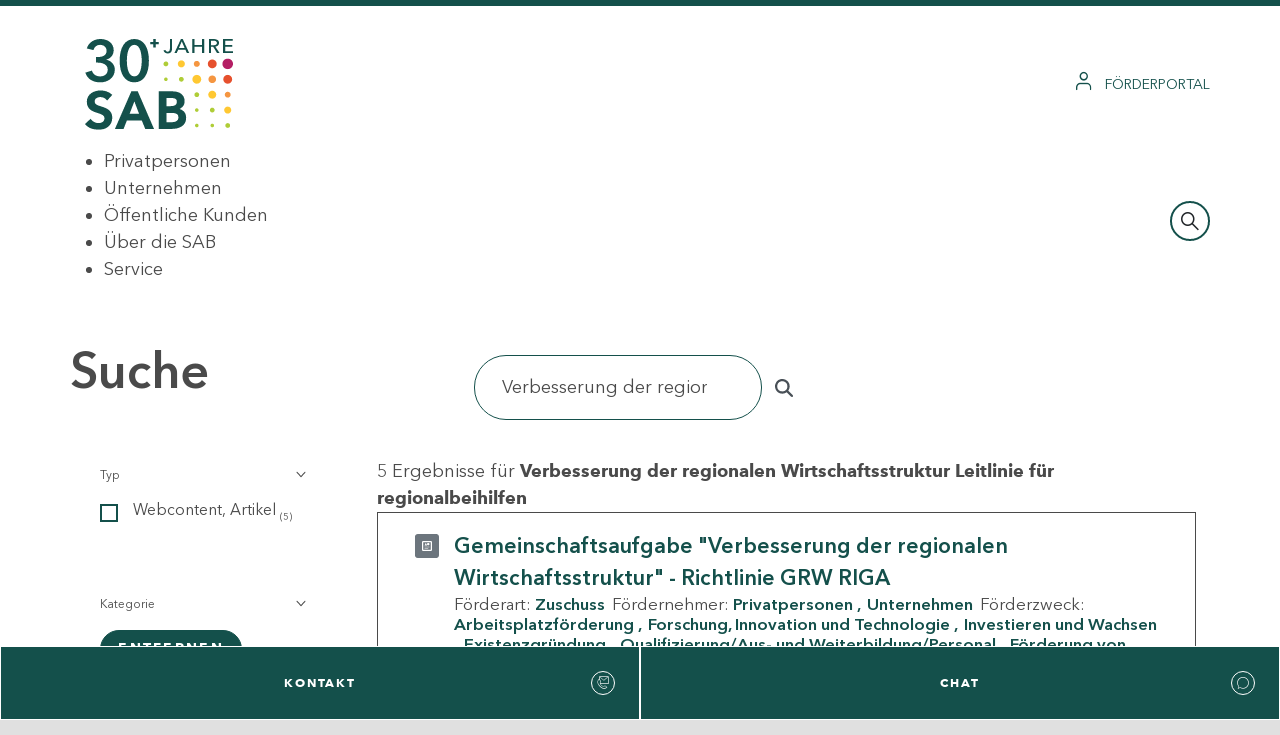

--- FILE ---
content_type: text/html;charset=UTF-8
request_url: https://www.sab.sachsen.de/suchergebnisse?p_l_back_url=%2Fsuchergebnisse%3Fq%3DVerbesserung%2Bder%2Bregionalen%2BWirtschaftsstruktur&q=Verbesserung+der+regionalen+Wirtschaftsstruktur+Leitlinie+f%C3%BCr+regionalbeihilfen&category=114477&category=114490&delta=40&category=114502&category=147754
body_size: 631811
content:
































	
		
			<!DOCTYPE html>





























































<html class="ltr" dir="ltr" lang="de-DE">

<head>
	<title>Suchergebnisse - sab.sachsen.de</title>


	<meta content="initial-scale=1.0, width=device-width" name="viewport" />
































<meta content="text/html; charset=UTF-8" http-equiv="content-type" />












<script type="importmap">{"imports":{"react-dom":"/o/frontend-js-react-web/__liferay__/exports/react-dom.js","@clayui/breadcrumb":"/o/frontend-taglib-clay/__liferay__/exports/@clayui$breadcrumb.js","@clayui/charts":"/o/frontend-taglib-clay/__liferay__/exports/@clayui$charts.js","@clayui/empty-state":"/o/frontend-taglib-clay/__liferay__/exports/@clayui$empty-state.js","react":"/o/frontend-js-react-web/__liferay__/exports/react.js","react-dom-16":"/o/frontend-js-react-web/__liferay__/exports/react-dom-16.js","@clayui/navigation-bar":"/o/frontend-taglib-clay/__liferay__/exports/@clayui$navigation-bar.js","@clayui/icon":"/o/frontend-taglib-clay/__liferay__/exports/@clayui$icon.js","@clayui/table":"/o/frontend-taglib-clay/__liferay__/exports/@clayui$table.js","@clayui/slider":"/o/frontend-taglib-clay/__liferay__/exports/@clayui$slider.js","@clayui/multi-select":"/o/frontend-taglib-clay/__liferay__/exports/@clayui$multi-select.js","@clayui/nav":"/o/frontend-taglib-clay/__liferay__/exports/@clayui$nav.js","@clayui/provider":"/o/frontend-taglib-clay/__liferay__/exports/@clayui$provider.js","@clayui/panel":"/o/frontend-taglib-clay/__liferay__/exports/@clayui$panel.js","@liferay/dynamic-data-mapping-form-field-type":"/o/dynamic-data-mapping-form-field-type/__liferay__/index.js","@clayui/list":"/o/frontend-taglib-clay/__liferay__/exports/@clayui$list.js","@clayui/date-picker":"/o/frontend-taglib-clay/__liferay__/exports/@clayui$date-picker.js","@clayui/label":"/o/frontend-taglib-clay/__liferay__/exports/@clayui$label.js","@liferay/frontend-js-api/data-set":"/o/frontend-js-dependencies-web/__liferay__/exports/@liferay$js-api$data-set.js","@clayui/core":"/o/frontend-taglib-clay/__liferay__/exports/@clayui$core.js","@clayui/pagination-bar":"/o/frontend-taglib-clay/__liferay__/exports/@clayui$pagination-bar.js","@clayui/layout":"/o/frontend-taglib-clay/__liferay__/exports/@clayui$layout.js","@clayui/multi-step-nav":"/o/frontend-taglib-clay/__liferay__/exports/@clayui$multi-step-nav.js","@liferay/frontend-js-api":"/o/frontend-js-dependencies-web/__liferay__/exports/@liferay$js-api.js","@clayui/toolbar":"/o/frontend-taglib-clay/__liferay__/exports/@clayui$toolbar.js","@clayui/badge":"/o/frontend-taglib-clay/__liferay__/exports/@clayui$badge.js","react-dom-18":"/o/frontend-js-react-web/__liferay__/exports/react-dom-18.js","@clayui/link":"/o/frontend-taglib-clay/__liferay__/exports/@clayui$link.js","@clayui/card":"/o/frontend-taglib-clay/__liferay__/exports/@clayui$card.js","@clayui/tooltip":"/o/frontend-taglib-clay/__liferay__/exports/@clayui$tooltip.js","@clayui/button":"/o/frontend-taglib-clay/__liferay__/exports/@clayui$button.js","@clayui/tabs":"/o/frontend-taglib-clay/__liferay__/exports/@clayui$tabs.js","@clayui/sticker":"/o/frontend-taglib-clay/__liferay__/exports/@clayui$sticker.js","@clayui/form":"/o/frontend-taglib-clay/__liferay__/exports/@clayui$form.js","@clayui/popover":"/o/frontend-taglib-clay/__liferay__/exports/@clayui$popover.js","@clayui/shared":"/o/frontend-taglib-clay/__liferay__/exports/@clayui$shared.js","@clayui/localized-input":"/o/frontend-taglib-clay/__liferay__/exports/@clayui$localized-input.js","@clayui/modal":"/o/frontend-taglib-clay/__liferay__/exports/@clayui$modal.js","@clayui/color-picker":"/o/frontend-taglib-clay/__liferay__/exports/@clayui$color-picker.js","@clayui/pagination":"/o/frontend-taglib-clay/__liferay__/exports/@clayui$pagination.js","@clayui/autocomplete":"/o/frontend-taglib-clay/__liferay__/exports/@clayui$autocomplete.js","@clayui/management-toolbar":"/o/frontend-taglib-clay/__liferay__/exports/@clayui$management-toolbar.js","@clayui/time-picker":"/o/frontend-taglib-clay/__liferay__/exports/@clayui$time-picker.js","@clayui/upper-toolbar":"/o/frontend-taglib-clay/__liferay__/exports/@clayui$upper-toolbar.js","@clayui/loading-indicator":"/o/frontend-taglib-clay/__liferay__/exports/@clayui$loading-indicator.js","@clayui/drop-down":"/o/frontend-taglib-clay/__liferay__/exports/@clayui$drop-down.js","@clayui/data-provider":"/o/frontend-taglib-clay/__liferay__/exports/@clayui$data-provider.js","@liferay/language/":"/o/js/language/","@clayui/css":"/o/frontend-taglib-clay/__liferay__/exports/@clayui$css.js","@clayui/alert":"/o/frontend-taglib-clay/__liferay__/exports/@clayui$alert.js","@clayui/progress-bar":"/o/frontend-taglib-clay/__liferay__/exports/@clayui$progress-bar.js","react-16":"/o/frontend-js-react-web/__liferay__/exports/react-16.js","react-18":"/o/frontend-js-react-web/__liferay__/exports/react-18.js"},"scopes":{}}</script><script data-senna-track="temporary">var Liferay = window.Liferay || {};Liferay.Icons = Liferay.Icons || {};Liferay.Icons.controlPanelSpritemap = 'https://www.sab.sachsen.de/o/admin-theme/images/clay/icons.svg'; Liferay.Icons.spritemap = 'https://www.sab.sachsen.de/o/sab-theme/images/clay/icons.svg';</script>
<script data-senna-track="permanent" type="text/javascript">window.Liferay = window.Liferay || {}; window.Liferay.CSP = {nonce: ''};</script>
<script data-senna-track="permanent" src="/combo?browserId=chrome&minifierType=js&languageId=de_DE&t=1768917862215&/o/frontend-js-jquery-web/jquery/jquery.min.js&/o/frontend-js-jquery-web/jquery/init.js&/o/frontend-js-jquery-web/jquery/ajax.js&/o/frontend-js-jquery-web/jquery/bootstrap.bundle.min.js&/o/frontend-js-jquery-web/jquery/collapsible_search.js&/o/frontend-js-jquery-web/jquery/fm.js&/o/frontend-js-jquery-web/jquery/form.js&/o/frontend-js-jquery-web/jquery/popper.min.js&/o/frontend-js-jquery-web/jquery/side_navigation.js" type="text/javascript"></script>
<link data-senna-track="temporary" href="https://sab.sachsen.de/suchergebnisse" rel="canonical" />
<link data-senna-track="temporary" href="https://sab.sachsen.de/en/suchergebnisse" hreflang="en-US" rel="alternate" />
<link data-senna-track="temporary" href="https://sab.sachsen.de/suchergebnisse" hreflang="de-DE" rel="alternate" />
<link data-senna-track="temporary" href="https://sab.sachsen.de/suchergebnisse" hreflang="x-default" rel="alternate" />

<meta property="og:locale" content="de_DE">
<meta property="og:locale:alternate" content="de_DE">
<meta property="og:locale:alternate" content="en_US">
<meta property="og:site_name" content="sab.sachsen.de">
<meta property="og:title" content="Suchergebnisse - sab.sachsen.de">
<meta property="og:type" content="website">
<meta property="og:url" content="https://sab.sachsen.de/suchergebnisse">


<link href="/documents/60761/70552/favicon.ico/73cf4b9b-6c95-17ec-d045-7340c0af91d6" rel="apple-touch-icon" />
<link href="/documents/60761/70552/favicon.ico/73cf4b9b-6c95-17ec-d045-7340c0af91d6" rel="icon" />



<link class="lfr-css-file" data-senna-track="temporary" href="https://www.sab.sachsen.de/o/sab-theme/css/clay.css?browserId=chrome&amp;themeId=sabtheme_WAR_sabtheme&amp;minifierType=css&amp;languageId=de_DE&amp;t=1768917854000" id="liferayAUICSS" rel="stylesheet" type="text/css" />









	<link href="/combo?browserId=chrome&amp;minifierType=css&amp;themeId=sabtheme_WAR_sabtheme&amp;languageId=de_DE&amp;com_liferay_product_navigation_product_menu_web_portlet_ProductMenuPortlet:%2Fo%2Fproduct-navigation-product-menu-web%2Fcss%2Fmain.css&amp;com_liferay_segments_experiment_web_internal_portlet_SegmentsExperimentPortlet:%2Fo%2Fsegments-experiment-web%2Fcss%2Fmain.css&amp;com_liferay_site_navigation_menu_web_portlet_SiteNavigationMenuPortlet_INSTANCE_bkib:%2Fo%2Fsite-navigation-menu-web%2Fcss%2Fmain.css&amp;t=1768917854000" rel="stylesheet" type="text/css"
 data-senna-track="temporary" id="7d319523" />








<script type="text/javascript" data-senna-track="temporary">
	// <![CDATA[
		var Liferay = Liferay || {};

		Liferay.Browser = {
			acceptsGzip: function () {
				return true;
			},

			

			getMajorVersion: function () {
				return 131.0;
			},

			getRevision: function () {
				return '537.36';
			},
			getVersion: function () {
				return '131.0';
			},

			

			isAir: function () {
				return false;
			},
			isChrome: function () {
				return true;
			},
			isEdge: function () {
				return false;
			},
			isFirefox: function () {
				return false;
			},
			isGecko: function () {
				return true;
			},
			isIe: function () {
				return false;
			},
			isIphone: function () {
				return false;
			},
			isLinux: function () {
				return false;
			},
			isMac: function () {
				return true;
			},
			isMobile: function () {
				return false;
			},
			isMozilla: function () {
				return false;
			},
			isOpera: function () {
				return false;
			},
			isRtf: function () {
				return true;
			},
			isSafari: function () {
				return true;
			},
			isSun: function () {
				return false;
			},
			isWebKit: function () {
				return true;
			},
			isWindows: function () {
				return false;
			}
		};

		Liferay.Data = Liferay.Data || {};

		Liferay.Data.ICONS_INLINE_SVG = true;

		Liferay.Data.NAV_SELECTOR = '#navigation';

		Liferay.Data.NAV_SELECTOR_MOBILE = '#navigationCollapse';

		Liferay.Data.isCustomizationView = function () {
			return false;
		};

		Liferay.Data.notices = [
			
		];

		(function () {
			var available = {};

			var direction = {};

			

				available['de_DE'] = 'Deutsch\x20\x28Deutschland\x29';
				direction['de_DE'] = 'ltr';

			

				available['en_US'] = 'Englisch\x20\x28Vereinigte\x20Staaten\x29';
				direction['en_US'] = 'ltr';

			

			let _cache = {};

			if (Liferay && Liferay.Language && Liferay.Language._cache) {
				_cache = Liferay.Language._cache;
			}

			Liferay.Language = {
				_cache,
				available,
				direction,
				get: function(key) {
					let value = Liferay.Language._cache[key];

					if (value === undefined) {
						value = key;
					}

					return value;
				}
			};
		})();

		var featureFlags = {"LPD-10964":false,"LPD-37927":false,"LPD-10889":false,"LPS-193884":false,"LPD-30371":false,"LPD-36719":true,"LPD-11131":true,"LPS-178642":false,"LPS-193005":false,"LPD-31789":false,"LPD-10562":false,"LPD-11212":false,"COMMERCE-8087":false,"LPD-39304":true,"LPD-13311":true,"LRAC-10757":false,"LPD-35941":false,"LPS-180090":false,"LPS-178052":false,"LPD-21414":false,"LPS-185892":false,"LPS-186620":false,"LPD-40533":true,"LPD-40534":true,"LPS-184404":false,"LPD-40530":true,"LPD-20640":false,"LPS-198183":false,"LPD-38869":true,"LPD-35678":false,"LPD-6378":false,"LPS-153714":false,"LPD-11848":false,"LPS-170670":false,"LPD-7822":false,"LPS-169981":false,"LPD-21926":false,"LPS-177027":false,"LPD-37531":false,"LPD-11003":false,"LPD-36446":false,"LPD-39437":false,"LPS-135430":false,"LPD-20556":false,"LPD-45276":false,"LPS-134060":false,"LPS-164563":false,"LPD-32050":false,"LPS-122920":false,"LPS-199086":false,"LPD-35128":false,"LPD-10588":false,"LPD-13778":true,"LPD-11313":false,"LPD-6368":false,"LPD-34594":false,"LPS-202104":false,"LPD-19955":false,"LPD-35443":false,"LPD-39967":false,"LPD-11235":false,"LPD-11232":false,"LPS-196935":true,"LPD-43542":false,"LPS-176691":false,"LPS-197909":false,"LPD-29516":false,"COMMERCE-8949":false,"LPD-11228":false,"LPS-153813":false,"LPD-17809":false,"COMMERCE-13024":false,"LPS-165482":false,"LPS-193551":false,"LPS-197477":false,"LPS-174816":false,"LPS-186360":false,"LPD-30204":false,"LPD-32867":false,"LPS-153332":false,"LPD-35013":true,"LPS-179669":false,"LPS-174417":false,"LPD-44091":true,"LPD-31212":false,"LPD-18221":false,"LPS-155284":false,"LRAC-15017":false,"LPD-19870":false,"LPS-200108":false,"LPD-20131":false,"LPS-159643":false,"LPS-129412":false,"LPS-169837":false,"LPD-20379":false};

		Liferay.FeatureFlags = Object.keys(featureFlags).reduce(
			(acc, key) => ({
				...acc, [key]: featureFlags[key] === 'true' || featureFlags[key] === true
			}), {}
		);

		Liferay.PortletKeys = {
			DOCUMENT_LIBRARY: 'com_liferay_document_library_web_portlet_DLPortlet',
			DYNAMIC_DATA_MAPPING: 'com_liferay_dynamic_data_mapping_web_portlet_DDMPortlet',
			ITEM_SELECTOR: 'com_liferay_item_selector_web_portlet_ItemSelectorPortlet'
		};

		Liferay.PropsValues = {
			JAVASCRIPT_SINGLE_PAGE_APPLICATION_TIMEOUT: 0,
			UPLOAD_SERVLET_REQUEST_IMPL_MAX_SIZE: 524288000
		};

		Liferay.ThemeDisplay = {

			

			
				getLayoutId: function () {
					return '1051';
				},

				

				getLayoutRelativeControlPanelURL: function () {
					return '/group/guest/~/control_panel/manage';
				},

				getLayoutRelativeURL: function () {
					return '/suchergebnisse';
				},
				getLayoutURL: function () {
					return 'https://www.sab.sachsen.de/suchergebnisse';
				},
				getParentLayoutId: function () {
					return '4';
				},
				isControlPanel: function () {
					return false;
				},
				isPrivateLayout: function () {
					return 'false';
				},
				isVirtualLayout: function () {
					return false;
				},
			

			getBCP47LanguageId: function () {
				return 'de-DE';
			},
			getCanonicalURL: function () {

				

				return 'https\x3a\x2f\x2fsab\x2esachsen\x2ede\x2fsuchergebnisse';
			},
			getCDNBaseURL: function () {
				return 'https://www.sab.sachsen.de';
			},
			getCDNDynamicResourcesHost: function () {
				return '';
			},
			getCDNHost: function () {
				return '';
			},
			getCompanyGroupId: function () {
				return '60763';
			},
			getCompanyId: function () {
				return '60722';
			},
			getDefaultLanguageId: function () {
				return 'de_DE';
			},
			getDoAsUserIdEncoded: function () {
				return '';
			},
			getLanguageId: function () {
				return 'de_DE';
			},
			getParentGroupId: function () {
				return '60761';
			},
			getPathContext: function () {
				return '';
			},
			getPathImage: function () {
				return '/image';
			},
			getPathJavaScript: function () {
				return '/o/frontend-js-web';
			},
			getPathMain: function () {
				return '/c';
			},
			getPathThemeImages: function () {
				return 'https://www.sab.sachsen.de/o/sab-theme/images';
			},
			getPathThemeRoot: function () {
				return '/o/sab-theme';
			},
			getPlid: function () {
				return '1400';
			},
			getPortalURL: function () {
				return 'https://www.sab.sachsen.de';
			},
			getRealUserId: function () {
				return '60727';
			},
			getRemoteAddr: function () {
				return '10.152.24.10';
			},
			getRemoteHost: function () {
				return '10.152.24.10';
			},
			getScopeGroupId: function () {
				return '60761';
			},
			getScopeGroupIdOrLiveGroupId: function () {
				return '60761';
			},
			getSessionId: function () {
				return '';
			},
			getSiteAdminURL: function () {
				return 'https://www.sab.sachsen.de/group/guest/~/control_panel/manage?p_p_lifecycle=0&p_p_state=maximized&p_p_mode=view';
			},
			getSiteGroupId: function () {
				return '60761';
			},
			getTimeZone: function() {
				return 'Europe/Paris';
			},
			getURLControlPanel: function() {
				return '/group/control_panel?refererPlid=1400';
			},
			getURLHome: function () {
				return 'https\x3a\x2f\x2fwww\x2esab\x2esachsen\x2ede\x2f';
			},
			getUserEmailAddress: function () {
				return '';
			},
			getUserId: function () {
				return '60727';
			},
			getUserName: function () {
				return '';
			},
			isAddSessionIdToURL: function () {
				return false;
			},
			isImpersonated: function () {
				return false;
			},
			isSignedIn: function () {
				return false;
			},

			isStagedPortlet: function () {
				
					
						return false;
					
				
			},

			isStateExclusive: function () {
				return false;
			},
			isStateMaximized: function () {
				return false;
			},
			isStatePopUp: function () {
				return false;
			}
		};

		var themeDisplay = Liferay.ThemeDisplay;

		Liferay.AUI = {

			

			getCombine: function () {
				return true;
			},
			getComboPath: function () {
				return '/combo/?browserId=chrome&minifierType=&languageId=de_DE&t=1768917802609&';
			},
			getDateFormat: function () {
				return '%d.%m.%Y';
			},
			getEditorCKEditorPath: function () {
				return '/o/frontend-editor-ckeditor-web';
			},
			getFilter: function () {
				var filter = 'raw';

				
					
						filter = 'min';
					
					

				return filter;
			},
			getFilterConfig: function () {
				var instance = this;

				var filterConfig = null;

				if (!instance.getCombine()) {
					filterConfig = {
						replaceStr: '.js' + instance.getStaticResourceURLParams(),
						searchExp: '\\.js$'
					};
				}

				return filterConfig;
			},
			getJavaScriptRootPath: function () {
				return '/o/frontend-js-web';
			},
			getPortletRootPath: function () {
				return '/html/portlet';
			},
			getStaticResourceURLParams: function () {
				return '?browserId=chrome&minifierType=&languageId=de_DE&t=1768917802609';
			}
		};

		Liferay.authToken = 'qeQ8fjHW';

		

		Liferay.currentURL = '\x2fsuchergebnisse\x3fp_l_back_url\x3d\x252Fsuchergebnisse\x253Fq\x253DVerbesserung\x252Bder\x252Bregionalen\x252BWirtschaftsstruktur\x26q\x3dVerbesserung\x2bder\x2bregionalen\x2bWirtschaftsstruktur\x2bLeitlinie\x2bf\x25C3\x25BCr\x2bregionalbeihilfen\x26category\x3d114477\x26category\x3d114490\x26delta\x3d40\x26category\x3d114502\x26category\x3d147754';
		Liferay.currentURLEncoded = '\x252Fsuchergebnisse\x253Fp_l_back_url\x253D\x25252Fsuchergebnisse\x25253Fq\x25253DVerbesserung\x25252Bder\x25252Bregionalen\x25252BWirtschaftsstruktur\x2526q\x253DVerbesserung\x252Bder\x252Bregionalen\x252BWirtschaftsstruktur\x252BLeitlinie\x252Bf\x2525C3\x2525BCr\x252Bregionalbeihilfen\x2526category\x253D114477\x2526category\x253D114490\x2526delta\x253D40\x2526category\x253D114502\x2526category\x253D147754';
	// ]]>
</script>

<script data-senna-track="temporary" type="text/javascript">window.__CONFIG__= {basePath: '',combine: true, defaultURLParams: null, explainResolutions: false, exposeGlobal: false, logLevel: 'warn', moduleType: 'module', namespace:'Liferay', nonce: '', reportMismatchedAnonymousModules: 'warn', resolvePath: '/o/js_resolve_modules', url: '/combo/?browserId=chrome&minifierType=js&languageId=de_DE&t=1768917802609&', waitTimeout: 60000};</script><script data-senna-track="permanent" src="/o/frontend-js-loader-modules-extender/loader.js?&mac=9WaMmhziBCkScHZwrrVcOR7VZF4=&browserId=chrome&languageId=de_DE&minifierType=js" type="text/javascript"></script><script data-senna-track="permanent" src="/combo?browserId=chrome&minifierType=js&languageId=de_DE&t=1768917802609&/o/frontend-js-aui-web/aui/aui/aui-min.js&/o/frontend-js-aui-web/liferay/modules.js&/o/frontend-js-aui-web/liferay/aui_sandbox.js&/o/frontend-js-aui-web/aui/attribute-base/attribute-base-min.js&/o/frontend-js-aui-web/aui/attribute-complex/attribute-complex-min.js&/o/frontend-js-aui-web/aui/attribute-core/attribute-core-min.js&/o/frontend-js-aui-web/aui/attribute-observable/attribute-observable-min.js&/o/frontend-js-aui-web/aui/attribute-extras/attribute-extras-min.js&/o/frontend-js-aui-web/aui/event-custom-base/event-custom-base-min.js&/o/frontend-js-aui-web/aui/event-custom-complex/event-custom-complex-min.js&/o/frontend-js-aui-web/aui/oop/oop-min.js&/o/frontend-js-aui-web/aui/aui-base-lang/aui-base-lang-min.js&/o/frontend-js-aui-web/liferay/dependency.js&/o/frontend-js-aui-web/liferay/util.js&/o/oauth2-provider-web/js/liferay.js&/o/frontend-js-web/liferay/dom_task_runner.js&/o/frontend-js-web/liferay/events.js&/o/frontend-js-web/liferay/lazy_load.js&/o/frontend-js-web/liferay/liferay.js&/o/frontend-js-web/liferay/global.bundle.js&/o/frontend-js-web/liferay/portlet.js&/o/frontend-js-web/liferay/workflow.js" type="text/javascript"></script>
<script data-senna-track="temporary" type="text/javascript">window.Liferay = Liferay || {}; window.Liferay.OAuth2 = {getAuthorizeURL: function() {return 'https://www.sab.sachsen.de/o/oauth2/authorize';}, getBuiltInRedirectURL: function() {return 'https://www.sab.sachsen.de/o/oauth2/redirect';}, getIntrospectURL: function() { return 'https://www.sab.sachsen.de/o/oauth2/introspect';}, getTokenURL: function() {return 'https://www.sab.sachsen.de/o/oauth2/token';}, getUserAgentApplication: function(externalReferenceCode) {return Liferay.OAuth2._userAgentApplications[externalReferenceCode];}, _userAgentApplications: {}}</script><script data-senna-track="temporary" type="text/javascript">try {var MODULE_MAIN='calendar-web@5.0.105/index';var MODULE_PATH='/o/calendar-web';/**
 * SPDX-FileCopyrightText: (c) 2000 Liferay, Inc. https://liferay.com
 * SPDX-License-Identifier: LGPL-2.1-or-later OR LicenseRef-Liferay-DXP-EULA-2.0.0-2023-06
 */

(function () {
	AUI().applyConfig({
		groups: {
			calendar: {
				base: MODULE_PATH + '/js/legacy/',
				combine: Liferay.AUI.getCombine(),
				filter: Liferay.AUI.getFilterConfig(),
				modules: {
					'liferay-calendar-a11y': {
						path: 'calendar_a11y.js',
						requires: ['calendar'],
					},
					'liferay-calendar-container': {
						path: 'calendar_container.js',
						requires: [
							'aui-alert',
							'aui-base',
							'aui-component',
							'liferay-portlet-base',
						],
					},
					'liferay-calendar-date-picker-sanitizer': {
						path: 'date_picker_sanitizer.js',
						requires: ['aui-base'],
					},
					'liferay-calendar-interval-selector': {
						path: 'interval_selector.js',
						requires: ['aui-base', 'liferay-portlet-base'],
					},
					'liferay-calendar-interval-selector-scheduler-event-link': {
						path: 'interval_selector_scheduler_event_link.js',
						requires: ['aui-base', 'liferay-portlet-base'],
					},
					'liferay-calendar-list': {
						path: 'calendar_list.js',
						requires: [
							'aui-template-deprecated',
							'liferay-scheduler',
						],
					},
					'liferay-calendar-message-util': {
						path: 'message_util.js',
						requires: ['liferay-util-window'],
					},
					'liferay-calendar-recurrence-converter': {
						path: 'recurrence_converter.js',
						requires: [],
					},
					'liferay-calendar-recurrence-dialog': {
						path: 'recurrence.js',
						requires: [
							'aui-base',
							'liferay-calendar-recurrence-util',
						],
					},
					'liferay-calendar-recurrence-util': {
						path: 'recurrence_util.js',
						requires: ['aui-base', 'liferay-util-window'],
					},
					'liferay-calendar-reminders': {
						path: 'calendar_reminders.js',
						requires: ['aui-base'],
					},
					'liferay-calendar-remote-services': {
						path: 'remote_services.js',
						requires: [
							'aui-base',
							'aui-component',
							'liferay-calendar-util',
							'liferay-portlet-base',
						],
					},
					'liferay-calendar-session-listener': {
						path: 'session_listener.js',
						requires: ['aui-base', 'liferay-scheduler'],
					},
					'liferay-calendar-simple-color-picker': {
						path: 'simple_color_picker.js',
						requires: ['aui-base', 'aui-template-deprecated'],
					},
					'liferay-calendar-simple-menu': {
						path: 'simple_menu.js',
						requires: [
							'aui-base',
							'aui-template-deprecated',
							'event-outside',
							'event-touch',
							'widget-modality',
							'widget-position',
							'widget-position-align',
							'widget-position-constrain',
							'widget-stack',
							'widget-stdmod',
						],
					},
					'liferay-calendar-util': {
						path: 'calendar_util.js',
						requires: [
							'aui-datatype',
							'aui-io',
							'aui-scheduler',
							'aui-toolbar',
							'autocomplete',
							'autocomplete-highlighters',
						],
					},
					'liferay-scheduler': {
						path: 'scheduler.js',
						requires: [
							'async-queue',
							'aui-datatype',
							'aui-scheduler',
							'dd-plugin',
							'liferay-calendar-a11y',
							'liferay-calendar-message-util',
							'liferay-calendar-recurrence-converter',
							'liferay-calendar-recurrence-util',
							'liferay-calendar-util',
							'liferay-scheduler-event-recorder',
							'liferay-scheduler-models',
							'promise',
							'resize-plugin',
						],
					},
					'liferay-scheduler-event-recorder': {
						path: 'scheduler_event_recorder.js',
						requires: [
							'dd-plugin',
							'liferay-calendar-util',
							'resize-plugin',
						],
					},
					'liferay-scheduler-models': {
						path: 'scheduler_models.js',
						requires: [
							'aui-datatype',
							'dd-plugin',
							'liferay-calendar-util',
						],
					},
				},
				root: MODULE_PATH + '/js/legacy/',
			},
		},
	});
})();
} catch(error) {console.error(error);}try {var MODULE_MAIN='contacts-web@5.0.65/index';var MODULE_PATH='/o/contacts-web';/**
 * SPDX-FileCopyrightText: (c) 2000 Liferay, Inc. https://liferay.com
 * SPDX-License-Identifier: LGPL-2.1-or-later OR LicenseRef-Liferay-DXP-EULA-2.0.0-2023-06
 */

(function () {
	AUI().applyConfig({
		groups: {
			contactscenter: {
				base: MODULE_PATH + '/js/legacy/',
				combine: Liferay.AUI.getCombine(),
				filter: Liferay.AUI.getFilterConfig(),
				modules: {
					'liferay-contacts-center': {
						path: 'main.js',
						requires: [
							'aui-io-plugin-deprecated',
							'aui-toolbar',
							'autocomplete-base',
							'datasource-io',
							'json-parse',
							'liferay-portlet-base',
							'liferay-util-window',
						],
					},
				},
				root: MODULE_PATH + '/js/legacy/',
			},
		},
	});
})();
} catch(error) {console.error(error);}try {var MODULE_MAIN='@liferay/document-library-web@6.0.198/index';var MODULE_PATH='/o/document-library-web';/**
 * SPDX-FileCopyrightText: (c) 2000 Liferay, Inc. https://liferay.com
 * SPDX-License-Identifier: LGPL-2.1-or-later OR LicenseRef-Liferay-DXP-EULA-2.0.0-2023-06
 */

(function () {
	AUI().applyConfig({
		groups: {
			dl: {
				base: MODULE_PATH + '/js/legacy/',
				combine: Liferay.AUI.getCombine(),
				filter: Liferay.AUI.getFilterConfig(),
				modules: {
					'document-library-upload-component': {
						path: 'DocumentLibraryUpload.js',
						requires: [
							'aui-component',
							'aui-data-set-deprecated',
							'aui-overlay-manager-deprecated',
							'aui-overlay-mask-deprecated',
							'aui-parse-content',
							'aui-progressbar',
							'aui-template-deprecated',
							'liferay-search-container',
							'querystring-parse-simple',
							'uploader',
						],
					},
				},
				root: MODULE_PATH + '/js/legacy/',
			},
		},
	});
})();
} catch(error) {console.error(error);}try {var MODULE_MAIN='dynamic-data-mapping-web@5.0.115/index';var MODULE_PATH='/o/dynamic-data-mapping-web';/**
 * SPDX-FileCopyrightText: (c) 2000 Liferay, Inc. https://liferay.com
 * SPDX-License-Identifier: LGPL-2.1-or-later OR LicenseRef-Liferay-DXP-EULA-2.0.0-2023-06
 */

(function () {
	const LiferayAUI = Liferay.AUI;

	AUI().applyConfig({
		groups: {
			ddm: {
				base: MODULE_PATH + '/js/legacy/',
				combine: Liferay.AUI.getCombine(),
				filter: LiferayAUI.getFilterConfig(),
				modules: {
					'liferay-ddm-form': {
						path: 'ddm_form.js',
						requires: [
							'aui-base',
							'aui-datatable',
							'aui-datatype',
							'aui-image-viewer',
							'aui-parse-content',
							'aui-set',
							'aui-sortable-list',
							'json',
							'liferay-form',
							'liferay-map-base',
							'liferay-translation-manager',
							'liferay-util-window',
						],
					},
					'liferay-portlet-dynamic-data-mapping': {
						condition: {
							trigger: 'liferay-document-library',
						},
						path: 'main.js',
						requires: [
							'arraysort',
							'aui-form-builder-deprecated',
							'aui-form-validator',
							'aui-map',
							'aui-text-unicode',
							'json',
							'liferay-menu',
							'liferay-translation-manager',
							'liferay-util-window',
							'text',
						],
					},
					'liferay-portlet-dynamic-data-mapping-custom-fields': {
						condition: {
							trigger: 'liferay-document-library',
						},
						path: 'custom_fields.js',
						requires: ['liferay-portlet-dynamic-data-mapping'],
					},
				},
				root: MODULE_PATH + '/js/legacy/',
			},
		},
	});
})();
} catch(error) {console.error(error);}try {var MODULE_MAIN='exportimport-web@5.0.100/index';var MODULE_PATH='/o/exportimport-web';/**
 * SPDX-FileCopyrightText: (c) 2000 Liferay, Inc. https://liferay.com
 * SPDX-License-Identifier: LGPL-2.1-or-later OR LicenseRef-Liferay-DXP-EULA-2.0.0-2023-06
 */

(function () {
	AUI().applyConfig({
		groups: {
			exportimportweb: {
				base: MODULE_PATH + '/js/legacy/',
				combine: Liferay.AUI.getCombine(),
				filter: Liferay.AUI.getFilterConfig(),
				modules: {
					'liferay-export-import-export-import': {
						path: 'main.js',
						requires: [
							'aui-datatype',
							'aui-dialog-iframe-deprecated',
							'aui-modal',
							'aui-parse-content',
							'aui-toggler',
							'liferay-portlet-base',
							'liferay-util-window',
						],
					},
				},
				root: MODULE_PATH + '/js/legacy/',
			},
		},
	});
})();
} catch(error) {console.error(error);}try {var MODULE_MAIN='frontend-editor-alloyeditor-web@5.0.56/index';var MODULE_PATH='/o/frontend-editor-alloyeditor-web';/**
 * SPDX-FileCopyrightText: (c) 2000 Liferay, Inc. https://liferay.com
 * SPDX-License-Identifier: LGPL-2.1-or-later OR LicenseRef-Liferay-DXP-EULA-2.0.0-2023-06
 */

(function () {
	AUI().applyConfig({
		groups: {
			alloyeditor: {
				base: MODULE_PATH + '/js/legacy/',
				combine: Liferay.AUI.getCombine(),
				filter: Liferay.AUI.getFilterConfig(),
				modules: {
					'liferay-alloy-editor': {
						path: 'alloyeditor.js',
						requires: [
							'aui-component',
							'liferay-portlet-base',
							'timers',
						],
					},
					'liferay-alloy-editor-source': {
						path: 'alloyeditor_source.js',
						requires: [
							'aui-debounce',
							'liferay-fullscreen-source-editor',
							'liferay-source-editor',
							'plugin',
						],
					},
				},
				root: MODULE_PATH + '/js/legacy/',
			},
		},
	});
})();
} catch(error) {console.error(error);}try {var MODULE_MAIN='frontend-js-components-web@2.0.80/index';var MODULE_PATH='/o/frontend-js-components-web';/**
 * SPDX-FileCopyrightText: (c) 2000 Liferay, Inc. https://liferay.com
 * SPDX-License-Identifier: LGPL-2.1-or-later OR LicenseRef-Liferay-DXP-EULA-2.0.0-2023-06
 */

(function () {
	AUI().applyConfig({
		groups: {
			components: {

				// eslint-disable-next-line
				mainModule: MODULE_MAIN,
			},
		},
	});
})();
} catch(error) {console.error(error);}try {var MODULE_MAIN='@liferay/frontend-js-react-web@5.0.54/index';var MODULE_PATH='/o/frontend-js-react-web';/**
 * SPDX-FileCopyrightText: (c) 2000 Liferay, Inc. https://liferay.com
 * SPDX-License-Identifier: LGPL-2.1-or-later OR LicenseRef-Liferay-DXP-EULA-2.0.0-2023-06
 */

(function () {
	AUI().applyConfig({
		groups: {
			react: {

				// eslint-disable-next-line
				mainModule: MODULE_MAIN,
			},
		},
	});
})();
} catch(error) {console.error(error);}try {var MODULE_MAIN='@liferay/frontend-js-state-web@1.0.30/index';var MODULE_PATH='/o/frontend-js-state-web';/**
 * SPDX-FileCopyrightText: (c) 2000 Liferay, Inc. https://liferay.com
 * SPDX-License-Identifier: LGPL-2.1-or-later OR LicenseRef-Liferay-DXP-EULA-2.0.0-2023-06
 */

(function () {
	AUI().applyConfig({
		groups: {
			state: {

				// eslint-disable-next-line
				mainModule: MODULE_MAIN,
			},
		},
	});
})();
} catch(error) {console.error(error);}try {var MODULE_MAIN='portal-search-web@6.0.148/index';var MODULE_PATH='/o/portal-search-web';/**
 * SPDX-FileCopyrightText: (c) 2000 Liferay, Inc. https://liferay.com
 * SPDX-License-Identifier: LGPL-2.1-or-later OR LicenseRef-Liferay-DXP-EULA-2.0.0-2023-06
 */

(function () {
	AUI().applyConfig({
		groups: {
			search: {
				base: MODULE_PATH + '/js/',
				combine: Liferay.AUI.getCombine(),
				filter: Liferay.AUI.getFilterConfig(),
				modules: {
					'liferay-search-custom-range-facet': {
						path: 'custom_range_facet.js',
						requires: ['aui-form-validator'],
					},
				},
				root: MODULE_PATH + '/js/',
			},
		},
	});
})();
} catch(error) {console.error(error);}try {var MODULE_MAIN='portal-workflow-kaleo-designer-web@5.0.146/index';var MODULE_PATH='/o/portal-workflow-kaleo-designer-web';/**
 * SPDX-FileCopyrightText: (c) 2000 Liferay, Inc. https://liferay.com
 * SPDX-License-Identifier: LGPL-2.1-or-later OR LicenseRef-Liferay-DXP-EULA-2.0.0-2023-06
 */

(function () {
	AUI().applyConfig({
		groups: {
			'kaleo-designer': {
				base: MODULE_PATH + '/designer/js/legacy/',
				combine: Liferay.AUI.getCombine(),
				filter: Liferay.AUI.getFilterConfig(),
				modules: {
					'liferay-kaleo-designer-autocomplete-util': {
						path: 'autocomplete_util.js',
						requires: ['autocomplete', 'autocomplete-highlighters'],
					},
					'liferay-kaleo-designer-definition-diagram-controller': {
						path: 'definition_diagram_controller.js',
						requires: [
							'liferay-kaleo-designer-field-normalizer',
							'liferay-kaleo-designer-utils',
						],
					},
					'liferay-kaleo-designer-dialogs': {
						path: 'dialogs.js',
						requires: ['liferay-util-window'],
					},
					'liferay-kaleo-designer-editors': {
						path: 'editors.js',
						requires: [
							'aui-ace-editor',
							'aui-ace-editor-mode-xml',
							'aui-base',
							'aui-datatype',
							'aui-node',
							'liferay-kaleo-designer-autocomplete-util',
							'liferay-kaleo-designer-utils',
						],
					},
					'liferay-kaleo-designer-field-normalizer': {
						path: 'field_normalizer.js',
						requires: ['liferay-kaleo-designer-remote-services'],
					},
					'liferay-kaleo-designer-nodes': {
						path: 'nodes.js',
						requires: [
							'aui-datatable',
							'aui-datatype',
							'aui-diagram-builder',
							'liferay-kaleo-designer-editors',
							'liferay-kaleo-designer-utils',
						],
					},
					'liferay-kaleo-designer-remote-services': {
						path: 'remote_services.js',
						requires: ['aui-io'],
					},
					'liferay-kaleo-designer-templates': {
						path: 'templates.js',
						requires: ['aui-tpl-snippets-deprecated'],
					},
					'liferay-kaleo-designer-utils': {
						path: 'utils.js',
						requires: [],
					},
					'liferay-kaleo-designer-xml-definition': {
						path: 'xml_definition.js',
						requires: [
							'aui-base',
							'aui-component',
							'dataschema-xml',
							'datatype-xml',
						],
					},
					'liferay-kaleo-designer-xml-definition-serializer': {
						path: 'xml_definition_serializer.js',
						requires: ['escape', 'liferay-kaleo-designer-xml-util'],
					},
					'liferay-kaleo-designer-xml-util': {
						path: 'xml_util.js',
						requires: ['aui-base'],
					},
					'liferay-portlet-kaleo-designer': {
						path: 'main.js',
						requires: [
							'aui-ace-editor',
							'aui-ace-editor-mode-xml',
							'aui-tpl-snippets-deprecated',
							'dataschema-xml',
							'datasource',
							'datatype-xml',
							'event-valuechange',
							'io-form',
							'liferay-kaleo-designer-autocomplete-util',
							'liferay-kaleo-designer-editors',
							'liferay-kaleo-designer-nodes',
							'liferay-kaleo-designer-remote-services',
							'liferay-kaleo-designer-utils',
							'liferay-kaleo-designer-xml-util',
							'liferay-util-window',
						],
					},
				},
				root: MODULE_PATH + '/designer/js/legacy/',
			},
		},
	});
})();
} catch(error) {console.error(error);}try {var MODULE_MAIN='staging-processes-web@5.0.65/index';var MODULE_PATH='/o/staging-processes-web';/**
 * SPDX-FileCopyrightText: (c) 2000 Liferay, Inc. https://liferay.com
 * SPDX-License-Identifier: LGPL-2.1-or-later OR LicenseRef-Liferay-DXP-EULA-2.0.0-2023-06
 */

(function () {
	AUI().applyConfig({
		groups: {
			stagingprocessesweb: {
				base: MODULE_PATH + '/js/legacy/',
				combine: Liferay.AUI.getCombine(),
				filter: Liferay.AUI.getFilterConfig(),
				modules: {
					'liferay-staging-processes-export-import': {
						path: 'main.js',
						requires: [
							'aui-datatype',
							'aui-dialog-iframe-deprecated',
							'aui-modal',
							'aui-parse-content',
							'aui-toggler',
							'liferay-portlet-base',
							'liferay-util-window',
						],
					},
				},
				root: MODULE_PATH + '/js/legacy/',
			},
		},
	});
})();
} catch(error) {console.error(error);}</script>




<script type="text/javascript" data-senna-track="temporary">
	// <![CDATA[
		
			
				
		

		
	// ]]>
</script>





	
		

			

			
		
	



	
		

			

			
		
	












	<script src="https://cdn.landbot.io/landbot-3/landbot-3.0.0.js?t=1768917823036" type="text/javascript" data-senna-track="temporary"></script>




















<link class="lfr-css-file" data-senna-track="temporary" href="https://www.sab.sachsen.de/o/sab-theme/css/main.css?browserId=chrome&amp;themeId=sabtheme_WAR_sabtheme&amp;minifierType=css&amp;languageId=de_DE&amp;t=1768917854000" id="liferayThemeCSS" rel="stylesheet" type="text/css" />








	<style data-senna-track="temporary" type="text/css">

		

			

		

			

		

			

		

			

		

			

		

			

		

			

		

			

		

			

		

			

		

			

		

			

		

			

		

			

		

			

		

			

		

			

		

	</style>


<style data-senna-track="temporary" type="text/css">
	:root {
		--container-max-sm: 540px;
		--h4-font-size: 2rem;
		--font-weight-bold: 600;
		--rounded-pill: 50rem;
		--display4-weight: 300;
		--display2-size: 5.5rem;
		--body-bg: #fff;
		--display2-weight: 300;
		--display1-weight: 300;
		--display3-weight: 300;
		--box-shadow-sm: 0 .125rem .25rem rgba(0, 0, 0, .075);
		--h3-font-size: 2.2rem;
		--btn-outline-primary-hover-border-color: #0b5fff;
		--transition-collapse: height .35s ease;
		--blockquote-small-color: #6b6c7e;
		--btn-secondary-hover-background-color: #f7f8f9;
		--btn-outline-primary-color: #0b5fff;
		--btn-link-hover-color: #004ad7;
		--hr-border-color: rgba(0, 0, 0, .1);
		--hr-border-margin-y: 1rem;
		--btn-outline-primary-hover-color: #0b5fff;
		--btn-secondary-background-color: #fff;
		--btn-outline-secondary-hover-border-color: transparent;
		--display3-size: 4.5rem;
		--container-max-md: 720px;
		--border-radius-sm: 0.1875rem;
		--display-line-height: 1.2;
		--h6-font-size: 1.5rem;
		--h2-font-size: 2.45rem;
		--aspect-ratio-4-to-3: 75%;
		--spacer-10: 10rem;
		--font-weight-normal: 400;
		--blockquote-small-font-size: 80%;
		--h5-font-size: 1.8rem;
		--blockquote-font-size: 1.25rem;
		--transition-fade: opacity .15s linear;
		--display4-size: 3.5rem;
		--border-radius-lg: 0.375rem;
		--btn-primary-hover-color: #fff;
		--html-background-color: #e0e0e0;
		--display1-size: 6rem;
		--btn-secondary-border-color: #cdced9;
		--btn-outline-secondary-hover-color: #272833;
		--primary-color-2: rgba(175,205,55,1);
		--primary-color-1: rgba(20,80,75,1);
		--body-color: #272833;
		--btn-outline-secondary-hover-background-color: rgba(39, 40, 51, 0.03);
		--primary-color-3: rgba(255,255,255,1);
		--btn-primary-color: #fff;
		--btn-secondary-color: #6b6c7e;
		--btn-secondary-hover-border-color: #cdced9;
		--box-shadow-lg: 0 1rem 3rem rgba(0, 0, 0, .175);
		--container-max-lg: 960px;
		--secondary-color-6: rgba(255,200,50,1);
		--secondary-color-5: rgba(245,150,65,1);
		--btn-outline-primary-border-color: #0b5fff;
		--secondary-color-4: rgba(230,80,45,1);
		--secondary-color-3: rgba(180,30,100,1);
		--aspect-ratio: 100%;
		--secondary-color-7: rgba(239,239,239,1);
		--aspect-ratio-16-to-9: 56.25%;
		--box-shadow: 0 .5rem 1rem rgba(0, 0, 0, .15);
		--secondary-color-2: rgba(85,45,90,1);
		--secondary-color-1: rgba(0,160,210,1);
		--hr-border-width: 1px;
		--btn-link-color: #0b5fff;
		--btn-outline-primary-hover-background-color: #f0f5ff;
		--btn-primary-hover-background-color: #0053f0;
		--btn-primary-background-color: #0b5fff;
		--font-size-sm: 0.875rem;
		--btn-primary-border-color: #0b5fff;
		--font-family-base: 'Avenir Next W01',sans-serif;
		--spacer-0: 0;
		--lead-font-size: 1.25rem;
		--border-radius: 0.25rem;
		--spacer-9: 9rem;
		--btn-secondary-hover-color: #272833;
		--spacer-2: 0.5rem;
		--spacer-1: 0.25rem;
		--spacer-4: 1.5rem;
		--spacer-3: 1rem;
		--spacer-6: 4.5rem;
		--spacer-5: 3rem;
		--spacer-8: 7.5rem;
		--border-radius-circle: 50%;
		--spacer-7: 6rem;
		--font-size-lg: 1.125rem;
		--aspect-ratio-8-to-3: 37.5%;
		--font-weight-bolder: 700;
		--container-max-xl: 1248px;
		--btn-outline-secondary-color: #6b6c7e;
		--h1-font-size: 4.16rem;
		--text-muted: #a7a9bc;
		--btn-primary-hover-border-color: transparent;
		--btn-outline-secondary-border-color: #cdced9;
		--lead-font-weight: 300;
		--contact-box-background-color: #29605b;
		--font-size-base: 0.875rem;
	}
</style>
<link data-senna-track="permanent" href="/o/frontend-js-aui-web/alloy_ui.css?&mac=favIEq7hPo8AEd6k+N5OVADEEls=&browserId=chrome&languageId=de_DE&minifierType=css&themeId=sabtheme_WAR_sabtheme" rel="stylesheet"></link>
<link data-senna-track="temporary" href="/o/layout-common-styles/main.css?plid=1400&segmentsExperienceId=626060&t=17659639078201769090651881" rel="stylesheet" type="text/css">





















<script type="text/javascript" data-senna-track="temporary">
	if (window.Analytics) {
		window._com_liferay_document_library_analytics_isViewFileEntry = false;
	}
</script>

<script type="text/javascript">
Liferay.on(
	'ddmFieldBlur', function(event) {
		if (window.Analytics) {
			Analytics.send(
				'fieldBlurred',
				'Form',
				{
					fieldName: event.fieldName,
					focusDuration: event.focusDuration,
					formId: event.formId,
					formPageTitle: event.formPageTitle,
					page: event.page,
					title: event.title
				}
			);
		}
	}
);

Liferay.on(
	'ddmFieldFocus', function(event) {
		if (window.Analytics) {
			Analytics.send(
				'fieldFocused',
				'Form',
				{
					fieldName: event.fieldName,
					formId: event.formId,
					formPageTitle: event.formPageTitle,
					page: event.page,
					title:event.title
				}
			);
		}
	}
);

Liferay.on(
	'ddmFormPageShow', function(event) {
		if (window.Analytics) {
			Analytics.send(
				'pageViewed',
				'Form',
				{
					formId: event.formId,
					formPageTitle: event.formPageTitle,
					page: event.page,
					title: event.title
				}
			);
		}
	}
);

Liferay.on(
	'ddmFormSubmit', function(event) {
		if (window.Analytics) {
			Analytics.send(
				'formSubmitted',
				'Form',
				{
					formId: event.formId,
					title: event.title
				}
			);
		}
	}
);

Liferay.on(
	'ddmFormView', function(event) {
		if (window.Analytics) {
			Analytics.send(
				'formViewed',
				'Form',
				{
					formId: event.formId,
					title: event.title
				}
			);
		}
	}
);

</script><script>

</script>

















        <!-- BEGIN MATOMO related code -->
        <script type="text/javascript" data-usercentrics="Matomo (self hosted)">
            addEventListener("load", function () {
                window._paq = window._paq || [];
                // search tracking
                !(function () {
                    var search = document.querySelector(".search-results .search-terms");
                    if (search) {
                        search = search.innerHTML.replace(/<(\w+)>.*?<\/\1>|<\w+>/g, "").replace(/^\s+|\s+$/g, "");
                    } else {
                        search = document.querySelector(".search-results h2");
                        if (!search) {
                            _paq.push(["trackPageView"]);
                            return;
                        }
                        search = search.innerHTML.match(/<strong>(.+)<\/strong>/);
                        if (search && search[1]) {
                            search = search[1].replace(/^\s+|\s+$/g, "");
                        } else {
                            _paq.push(["trackPageView"]);
                            return;
                        }
                    }
                    var result_count = document.querySelector(".search-results .result-count");
                    if (result_count) {
                        result_count = result_count.innerHTML.replace(/<(\w+)>.*?<\/\1>|<\w+>/g, "").replace(/^\s+|\s+$/g, "") * 1;
                    } else {
                        result_count = 0;
                    }
                    var categories = [].slice
                        .call(document.querySelectorAll('[name="searchwidget-filter[]"]~label'))
                        .map(function (x) {
                            return x.innerHTML.replace(/\s*\(\w+\)$/, "");
                        })
                        .join(", ");
                    _paq.push(["trackSiteSearch", search, categories, result_count]);
                })();
                // end: search tracking
                _paq.push(["setDomains", ["*.sab.sachsen.de"]]);
                _paq.push(["enableLinkTracking"]);
                // get matormo url depending on the domain
                (function(){
                    var u = "//webanalyse.sab.sachsen.de/";
                    _paq.push(["setTrackerUrl", u + "matomo.php"]);
                    _paq.push(["setSiteId", 1]);
                    // accurately measure the time spent in the visit
                    _paq.push(['enableHeartBeatTimer']);
                    var d = document,
                     g = d.createElement("script"),
                     s = d.getElementsByTagName("script")[0];
                    g.type = "text/javascript";
                    g.async = true;
                    g.defer = true;
                    g.src = u + "matomo.js";
                    s.parentNode.insertBefore(g,s);
                })();
            });
        </script>
        <!-- END MATOMO related code -->

        <!-- BEGIN Usercentrics related code -->
            <link rel="preconnect" href="//app.usercentrics.eu">
            <link rel="preconnect" href="//api.usercentrics.eu">
            <link rel="preconnect" href="//privacy-proxy.usercentrics.eu">
            <link rel="preload" href="//web.cmp.usercentrics.eu/ui/loader.js" as="script">
            <link rel="preload" href="//privacy-proxy.usercentrics.eu/latest/uc-block.bundle.js" as="script">
            <script id="usercentrics-cmp" data-settings-id="_nifPzHsg" src="https://web.cmp.usercentrics.eu/ui/loader.js" defer></script>
            <script type="application/javascript" src="https://privacy-proxy.usercentrics.eu/latest/uc-block.bundle.js"></script> 
        <!-- END Usercentrics related code -->

        <style>
        .alert-notifications { display: none; }
        </style>
</head>

<body class="chrome controls-visible  yui3-skin-sam guest-site signed-out public-page site">










































































<div class="d-flex flex-column min-vh-100">

	<div class="d-flex flex-column flex-fill sab-wrapper" id="wrapper">

		<section class=" flex-fill" id="content">






























	

		


















	
	
	
		<div>
			





























	

	

	<div class="lfr-layout-structure-item-com-liferay-client-extension-web-internal-portlet-clientextensionentryportlet-60722-408265ef-dcff-5774-e38b-c2e7077c58bd lfr-layout-structure-item-127f806d-19dc-f292-67f9-7a4b8fc2763d " style=""><div id="fragment-39c6f311-0998-ea99-967f-cabe2b4ef7ed" ><link href="https://opp.ohc.sab.sachsen.de/@sab/ui-components@0.38.1/dist/globals.css?t=1768917823038" rel="stylesheet" type="text/css"
 />
<script src="https://opp.ohc.sab.sachsen.de/@sab/ui-components@0.40.0/dist/all.js?t=1768917823038" type="module"></script>






































































	

	<div class="portlet-boundary portlet-boundary_com_liferay_client_extension_web_internal_portlet_ClientExtensionEntryPortlet_60722_408265ef_dcff_5774_e38b_c2e7077c58bd_  portlet-static portlet-static-end portlet-decorate portlet-client-extension " id="p_p_id_com_liferay_client_extension_web_internal_portlet_ClientExtensionEntryPortlet_60722_408265ef_dcff_5774_e38b_c2e7077c58bd_">
		<span id="p_com_liferay_client_extension_web_internal_portlet_ClientExtensionEntryPortlet_60722_408265ef_dcff_5774_e38b_c2e7077c58bd"></span>




	

	
		
			


































	
		
<section class="portlet" id="portlet_com_liferay_client_extension_web_internal_portlet_ClientExtensionEntryPortlet_60722_408265ef_dcff_5774_e38b_c2e7077c58bd">

	<div class="portlet-content">

		<div class="autofit-float autofit-row portlet-header">
			<div class="autofit-col autofit-col-expand">
				<h2 class="portlet-title-text">UI Components</h2>
			</div>

			<div class="autofit-col autofit-col-end">
				<div class="autofit-section">
				</div>
			</div>
		</div>

		
			<div class=" portlet-content-container">
				


	<div class="portlet-body">



	
		
			
				
					







































	

	








	

				

				
					
						


	

		<sabui-trap liferaywebdavurl="https://www.sab.sachsen.de/webdav/guest/document_library"></sabui-trap>

	
	
					
				
			
		
	
	


	</div>

			</div>
		
	</div>
</section>
	

		
		







	</div>






</div></div><div class="lfr-layout-structure-item-page-header lfr-layout-structure-item-2157dfe5-8778-99c5-5881-609579022598 " style=""><div id="fragment-85615aaa-706d-7f55-37f2-09bd673606f2" ><header class="sab-header">
  <div class="utility-bar">
    <div class="container-fluid-max-xl m-auto">
      <div class="row no-gutters d-flex justify-content-between align-items-center py-1">
        
        <!-- LEFT: Language switcher -->
        <div class="col-auto language-switch">

        </div>

        <!-- RIGHT: Accessibility icons -->
        <div class="col-auto accessibility-icons d-flex align-items-center">
          <sabui-button id="gc-toggle" kind="icon" color="dark" style="--sabui-button-icon-hover-color:var(--sabui-color-primary-mono)" aria-label="Hohen Kontrast aktivieren">
            <sabui-icon name="contrast" scope="ui" title="Kontrast-Modus aktivieren"></sabui-icon>
          </sabui-button>
          <sabui-button kind="icon" color="dark" href="/leichte-sprache" style="--sabui-button-icon-hover-color:var(--sabui-color-primary-mono)">
            <sabui-icon name="easy-language-outline" scope="ui" title="Informationen in Leichter Sprache"></sabui-icon>
          </sabui-button>
          <sabui-button kind="icon" color="dark" href="/gebaerdensprache" style="--sabui-button-icon-hover-color:var(--sabui-color-primary-mono)">
            <sabui-icon name="sign-language-outline" scope="ui" title="Informationen in Gebärdensprache"></sabui-icon>
          </sabui-button>
        </div>

      </div>
    </div>
  </div>

  <nav class="sab-main-navbar navbar navbar-expand-lg">
    <div class="container-fluid container-fluid-max-xl d-block">
      
      <div class="row no-gutters header-row align-items-center">
        
        <!-- LOGO -->
        <div class="col-4 p-0">
        <a href="/"><img alt="Logo der SAB - zur Startseite" class="sab-logo" data-lfr-editable-id="image" data-lfr-editable-type="image" src="/documents/60761/604898/SAB-30-Jahre-Logo.svg/e8d5432f-1b38-516a-c1a8-ccc754567060?version=1.0&amp;t=1769087214564" data-fileentryid="5250344"></a>
        </div>

        <!-- TOGGLE + LOGIN -->
        <div class="col-8 pr-0 text-right mobile-nav">

          <button id="mobile-nav-toggle" class="navbar-toggler" type="button" data-toggle="collapse" data-target="#sab-navbar" aria-controls="navbarsExample05" aria-expanded="false" aria-label="Navigation ein-/ausblenden">
            <i class="sab-icon sab-icon-menu-close"></i>
            <i class="sab-icon sab-icon-menu-open"></i>
          </button>

          <div class="d-none d-lg-flex row bf-row"></div>

          <div class="d-none d-lg-flex row login-row align-items-center">
              <a class="nav-link p-0 col-auto sab-tooltip" style="color: var(--primary-color-1);" href="https://portal.sab.sachsen.de">
                <i class="sab-icon sab-icon-user" style="margin-right: 0.75rem;"></i>
                <span style="font-size: 14px; line-height: 3;">FÖRDERPORTAL</span>
                <span class="sab-tooltip-text">Anmeldung zum Förderportal</span>
              </a>
              <div class="d-inline-block d-xl-none col-auto">
                <button class="btn sab-btn-icon" aria-label="Suchleiste öffnen" type="button" data-toggle="collapse" data-target="#searchCollapse" aria-expanded="false" aria-controls="searchCollapse">
                  <i class="sab-icon sab-icon-suche"></i>
                  <i class="sab-icon sab-icon-menu-close"></i>
                </button>
              </div>
          </div>

        </div>
      </div>

      <!-- NAVIGATION ZONE -->
      <div class="row no-gutters justify-content-between align-items-center">
        <div class="col-auto p-0 d-none d-lg-block">
          <div class="desktop-nav">
            <div><div class="lfr-layout-structure-item-d221bfff-2038-6eb3-83af-7086714e0ef8 lfr-layout-structure-item-container " style=""><div class="lfr-layout-structure-item-page-navigation-element lfr-layout-structure-item-0fe81a0e-20af-dfa9-222f-64158480f3ee " style=""><div id="fragment-955caf38-19b0-bf17-57ae-536d09021368"> <div class="component-dropdown">
  <div class="dropdown-fragment">
    <button aria-expanded="false" aria-haspopup="true" class="btn sab-btn-navigation dropdown-fragment-toggle" id="dropdown-fragment-ipas" type="button">
      <span data-lfr-editable-id="dropdown-text" data-lfr-editable-type="text">Privatpersonen</span>
      
    </button>
    <div aria-labelledby="dropdown-fragment" class="dropdown-fragment-menu mega-menu p-1">
      <div class="container">
        <div><div class="lfr-layout-structure-item-megamenu lfr-layout-structure-item-f122d099-cf61-6f23-47a6-1646a7005807 " style=""><div id="fragment-bdbe1ae1-19a4-0766-e971-71c6c82ca6d4"> <div class="sab-megamenu container-fluid">
  <div class="row">
    <div class="col-4 sab-megamenu-left">
      <div><div class="lfr-layout-structure-item-page-navigation-element lfr-layout-structure-item-2b519d9c-f443-0ffa-b6d3-4f341d56dea9 " style=""><div id="fragment-a9998b42-40e4-0889-73a0-efd9be948a5c"> <div class="component-dropdown">
  <div class="dropdown-fragment">
    <button aria-expanded="false" aria-haspopup="true" class="btn sab-btn-navigation dropdown-fragment-toggle" id="dropdown-fragment-woea" type="button">
      <span data-lfr-editable-id="dropdown-text" data-lfr-editable-type="text">Wohnen</span>
      <i class="sab-icon sab-icon-pfeil-r"></i>
    </button>
    <div aria-labelledby="dropdown-fragment" class="dropdown-fragment-menu inside-mega-menu p-1">
      <div class="container">
        <div><div class="lfr-layout-structure-item-page-navigation-element lfr-layout-structure-item-b0720f60-3e0d-4eea-e43a-0472476b67c4 " style=""><div id="fragment-d76a116e-1f9c-c0c6-42c8-b5282fc7d0f0"> 
<div class="component-button text-break">
  <a class="btn sab-btn-navigation" data-lfr-editable-id="link" data-lfr-editable-type="link" href="/kaufen" id="fragment-quvl-link">Kaufen</a>
</div>
</div><style>.component-dropdown .mega-menu.p-1{margin:0!important;padding:0!important}.component-dropdown .mega-menu.p-1>.container{padding-right:0;padding-left:0}.component-dropdown .dropdown-fragment-menu{background:none;border-color:#e7e7ed;border-radius:.25rem;border-style:solid;border-width:0;display:none;margin:.3125rem 0 0;min-width:240px;position:fixed;z-index:976}.component-dropdown .dropdown-fragment-menu>.container{background-clip:padding-box;background-color:#fff}.dropdown-fragment-menu.inside-mega-menu{padding:0!important}.dropdown-fragment-menu.inside-mega-menu{position:static;margin:0;box-shadow:none}.component-dropdown .dropdown-fragment-menu.inside-mega-menu>.container{background:none}.sab-btn-navigation{font-size:1.5rem;background-color:var(--primary-color-3);border-radius:21.5px;margin:0 4px;padding:6px 12px;color:var(--primary-color-1);font-weight:600;text-align:center;position:relative}.sab-btn-navigation .sab-icon{position:absolute;right:10px;top:50%;transform:translateY(-50%)}.sab-btn-navigation:hover{background-color:var(--primary-color-2);color:var(--primary-color-1)}.sab-btn-navigation:active:focus{box-shadow:none}.sab-btn-navigation:focus,.sab-btn-navigation.focus-visible{outline:0;box-shadow:0 0 0 .2rem var(--primary-color-2)}.sab-btn-navigation:focus,.sab-btn-navigation:focus-visible{outline:0;box-shadow:0 0 0 .2rem var(--primary-color-2)}[aria-expanded=true].sab-btn-navigation{background-color:var(--primary-color-1);color:var(--primary-color-3);box-shadow:none}.sab-megamenu .sab-btn-navigation{font-size:1.5rem;background-color:var(--primary-color-1);border-radius:21.5px;padding:6px 18px;color:var(--primary-color-3);font-weight:500;width:100%;text-align:left;margin:12px 0}.sab-megamenu .sab-btn-navigation a{background-color:var(--primary-color-1);color:var(--primary-color-3)}.sab-megamenu .sab-btn-navigation:hover,.sab-megamenu .sab-btn-navigation:hover a{background-color:var(--primary-color-1);color:var(--primary-color-3);text-decoration:underline}.sab-megamenu [aria-expanded=true].sab-btn-navigation,.sab-megamenu [aria-expanded=true].sab-btn-navigation a{background-color:var(--primary-color-2);color:var(--primary-color-1)}.sab-megamenu .sab-megamenu-right a.sab-btn-navigation{background:none;color:var(--primary-color-1)}.sab-megamenu .sab-megamenu-right a.sab-btn-navigation:hover{background-color:var(--primary-color-1);color:var(--primary-color-3);text-decoration:none}</style><script type="module">const configuration = {"buttonType":"primary","keepOpen":false,"displayOnHover":false,"buttonSize":"nm","panelType":"none"}; const fragmentElement = document.querySelector('#fragment-d76a116e-1f9c-c0c6-42c8-b5282fc7d0f0'); const fragmentEntryLinkNamespace = 'quvl'; const fragmentNamespace = 'quvl'; const layoutMode = 'view';var f,u,e=fragmentElement.querySelector(".dropdown-fragment-toggle"),t=fragmentElement.querySelector(".dropdown-fragment-menu"),v=fragmentElement.parentElement?.classList.contains("page-editor__fragment-content--master"),r=document.body.classList.contains("has-edit-mode-menu");function y(){let n=r?t.querySelector("lfr-drop-zone"):t;return n&&Array.from(n.firstElementChild.children).filter(i=>i.tagName!=="STYLE").length>0}function a(){let n=e.getBoundingClientRect(),d=(document.querySelector(".page-editor__layout-viewport__resizer")||document.querySelector("#main-content")||document.body).getBoundingClientRect();if(configuration.panelType==="mega-menu"){let p=$(".sab-main-navbar")[0].getBoundingClientRect();t.style.top=`${p.bottom}px`}else t.style.top=`${n.bottom}px`;configuration.panelType==="mega-menu"?(t.style.left=`${d.left}px`,t.style.width=`${d.width}px`):configuration.panelType==="regular"?t.style.width="240px":configuration.panelType==="full-width"&&(t.style.width=`${fragmentElement.getBoundingClientRect().width}px`)}function o(){if(!y())return;let n;s()?(t.style.display="none",e!==null&&e.setAttribute("aria-expanded","false"),window.removeEventListener("resize",l),window.removeEventListener("scroll",l),clearInterval(u),configuration.panelType==="inside-mega-menu"&&(n=$(fragmentElement).closest(".sab-megamenu").find(".sab-megamenu-right"),n.find(".inside-mega-menu:visible").length<=0&&n.find(".inner").show())):(t.style.display="block",e!==null&&e.setAttribute("aria-expanded","true"),configuration.panelType==="inside-mega-menu"?(a(),n=$(fragmentElement).closest(".sab-megamenu").find(".sab-megamenu-right"),n.find(".inner").hide(),h()||(e!==null&&e.setAttribute("sab-is-attached","true"),n.append($(t)),f=n[0])):(a(),window.addEventListener("resize",a),window.addEventListener("scroll",a),r&&(u=window.setInterval(a,1e3))))}function s(){return e!==null?e.getAttribute("aria-expanded")==="true":!1}function h(){return e!==null?e.getAttribute("sab-is-attached")==="true":!1}function E(n){let i=n.target;e!==null&&(!e.querySelector("span[data-lfr-editable-id]")?.contains(i)||!r)&&o()}function g(n){let i=n.target;if(!(r&&($(".page-editor__sidebar:visible").has(i).length>0||$(".page-editor__topper__bar:visible").has(i).length>0||$(".cadmin").has(i).length>0))){if(e!==null&&!e.isConnected){document.body.removeEventListener("click",g);return}s()&&e!==null&&!e.contains(i)&&t!==null&&!t.querySelector(".container")?.contains(i)&&(configuration.panelType!="inside-mega-menu"||configuration.panelType==="inside-mega-menu"&&!f.contains(i))&&o()}}function c(){s()||o()}function m(){s()&&o()}function l(){if(!e.isConnected){window.removeEventListener("resize",l),window.removeEventListener("scroll",l);return}a()}function b(){configuration.keepOpen&&r&&!v?o():configuration.displayOnHover?(e!==null&&(e.addEventListener("mouseenter",c),e.addEventListener("mouseleave",m)),t.addEventListener("mouseenter",c),t.addEventListener("mouseleave",m)):(e!==null&&e.addEventListener("click",E),document.body.addEventListener("click",g))}b();;</script></div><div class="lfr-layout-structure-item-page-navigation-element lfr-layout-structure-item-43d143ce-682c-a0a2-5458-d8deff01a8ce " style=""><div id="fragment-77f2db4b-d79f-79d4-4192-a7cf033bf0d4"> 
<div class="component-button text-break">
  <a class="btn sab-btn-navigation" data-lfr-editable-id="link" data-lfr-editable-type="link" href="/neubau" id="fragment-zlfi-link">Neubau</a>
</div>
</div><script type="module">const configuration = {"buttonType":"primary","keepOpen":false,"displayOnHover":false,"buttonSize":"nm","panelType":"none"}; const fragmentElement = document.querySelector('#fragment-77f2db4b-d79f-79d4-4192-a7cf033bf0d4'); const fragmentEntryLinkNamespace = 'zlfi'; const fragmentNamespace = 'zlfi'; const layoutMode = 'view';var f,u,e=fragmentElement.querySelector(".dropdown-fragment-toggle"),t=fragmentElement.querySelector(".dropdown-fragment-menu"),v=fragmentElement.parentElement?.classList.contains("page-editor__fragment-content--master"),r=document.body.classList.contains("has-edit-mode-menu");function y(){let n=r?t.querySelector("lfr-drop-zone"):t;return n&&Array.from(n.firstElementChild.children).filter(i=>i.tagName!=="STYLE").length>0}function a(){let n=e.getBoundingClientRect(),d=(document.querySelector(".page-editor__layout-viewport__resizer")||document.querySelector("#main-content")||document.body).getBoundingClientRect();if(configuration.panelType==="mega-menu"){let p=$(".sab-main-navbar")[0].getBoundingClientRect();t.style.top=`${p.bottom}px`}else t.style.top=`${n.bottom}px`;configuration.panelType==="mega-menu"?(t.style.left=`${d.left}px`,t.style.width=`${d.width}px`):configuration.panelType==="regular"?t.style.width="240px":configuration.panelType==="full-width"&&(t.style.width=`${fragmentElement.getBoundingClientRect().width}px`)}function o(){if(!y())return;let n;s()?(t.style.display="none",e!==null&&e.setAttribute("aria-expanded","false"),window.removeEventListener("resize",l),window.removeEventListener("scroll",l),clearInterval(u),configuration.panelType==="inside-mega-menu"&&(n=$(fragmentElement).closest(".sab-megamenu").find(".sab-megamenu-right"),n.find(".inside-mega-menu:visible").length<=0&&n.find(".inner").show())):(t.style.display="block",e!==null&&e.setAttribute("aria-expanded","true"),configuration.panelType==="inside-mega-menu"?(a(),n=$(fragmentElement).closest(".sab-megamenu").find(".sab-megamenu-right"),n.find(".inner").hide(),h()||(e!==null&&e.setAttribute("sab-is-attached","true"),n.append($(t)),f=n[0])):(a(),window.addEventListener("resize",a),window.addEventListener("scroll",a),r&&(u=window.setInterval(a,1e3))))}function s(){return e!==null?e.getAttribute("aria-expanded")==="true":!1}function h(){return e!==null?e.getAttribute("sab-is-attached")==="true":!1}function E(n){let i=n.target;e!==null&&(!e.querySelector("span[data-lfr-editable-id]")?.contains(i)||!r)&&o()}function g(n){let i=n.target;if(!(r&&($(".page-editor__sidebar:visible").has(i).length>0||$(".page-editor__topper__bar:visible").has(i).length>0||$(".cadmin").has(i).length>0))){if(e!==null&&!e.isConnected){document.body.removeEventListener("click",g);return}s()&&e!==null&&!e.contains(i)&&t!==null&&!t.querySelector(".container")?.contains(i)&&(configuration.panelType!="inside-mega-menu"||configuration.panelType==="inside-mega-menu"&&!f.contains(i))&&o()}}function c(){s()||o()}function m(){s()&&o()}function l(){if(!e.isConnected){window.removeEventListener("resize",l),window.removeEventListener("scroll",l);return}a()}function b(){configuration.keepOpen&&r&&!v?o():configuration.displayOnHover?(e!==null&&(e.addEventListener("mouseenter",c),e.addEventListener("mouseleave",m)),t.addEventListener("mouseenter",c),t.addEventListener("mouseleave",m)):(e!==null&&e.addEventListener("click",E),document.body.addEventListener("click",g))}b();;</script></div><div class="lfr-layout-structure-item-page-navigation-element lfr-layout-structure-item-3200cddf-dc99-ac97-062c-3c87aeb524d6 " style=""><div id="fragment-ede810a1-39a4-cb35-56e3-18de102c5c4d"> 
<div class="component-button text-break">
  <a class="btn sab-btn-navigation" data-lfr-editable-id="link" data-lfr-editable-type="link" href="/modernisieren-und-sanieren" id="fragment-fhbg-link">Modernisieren und Sanieren</a>
</div>
</div><script type="module">const configuration = {"buttonType":"primary","keepOpen":false,"displayOnHover":false,"buttonSize":"nm","panelType":"none"}; const fragmentElement = document.querySelector('#fragment-ede810a1-39a4-cb35-56e3-18de102c5c4d'); const fragmentEntryLinkNamespace = 'fhbg'; const fragmentNamespace = 'fhbg'; const layoutMode = 'view';var f,u,e=fragmentElement.querySelector(".dropdown-fragment-toggle"),t=fragmentElement.querySelector(".dropdown-fragment-menu"),v=fragmentElement.parentElement?.classList.contains("page-editor__fragment-content--master"),r=document.body.classList.contains("has-edit-mode-menu");function y(){let n=r?t.querySelector("lfr-drop-zone"):t;return n&&Array.from(n.firstElementChild.children).filter(i=>i.tagName!=="STYLE").length>0}function a(){let n=e.getBoundingClientRect(),d=(document.querySelector(".page-editor__layout-viewport__resizer")||document.querySelector("#main-content")||document.body).getBoundingClientRect();if(configuration.panelType==="mega-menu"){let p=$(".sab-main-navbar")[0].getBoundingClientRect();t.style.top=`${p.bottom}px`}else t.style.top=`${n.bottom}px`;configuration.panelType==="mega-menu"?(t.style.left=`${d.left}px`,t.style.width=`${d.width}px`):configuration.panelType==="regular"?t.style.width="240px":configuration.panelType==="full-width"&&(t.style.width=`${fragmentElement.getBoundingClientRect().width}px`)}function o(){if(!y())return;let n;s()?(t.style.display="none",e!==null&&e.setAttribute("aria-expanded","false"),window.removeEventListener("resize",l),window.removeEventListener("scroll",l),clearInterval(u),configuration.panelType==="inside-mega-menu"&&(n=$(fragmentElement).closest(".sab-megamenu").find(".sab-megamenu-right"),n.find(".inside-mega-menu:visible").length<=0&&n.find(".inner").show())):(t.style.display="block",e!==null&&e.setAttribute("aria-expanded","true"),configuration.panelType==="inside-mega-menu"?(a(),n=$(fragmentElement).closest(".sab-megamenu").find(".sab-megamenu-right"),n.find(".inner").hide(),h()||(e!==null&&e.setAttribute("sab-is-attached","true"),n.append($(t)),f=n[0])):(a(),window.addEventListener("resize",a),window.addEventListener("scroll",a),r&&(u=window.setInterval(a,1e3))))}function s(){return e!==null?e.getAttribute("aria-expanded")==="true":!1}function h(){return e!==null?e.getAttribute("sab-is-attached")==="true":!1}function E(n){let i=n.target;e!==null&&(!e.querySelector("span[data-lfr-editable-id]")?.contains(i)||!r)&&o()}function g(n){let i=n.target;if(!(r&&($(".page-editor__sidebar:visible").has(i).length>0||$(".page-editor__topper__bar:visible").has(i).length>0||$(".cadmin").has(i).length>0))){if(e!==null&&!e.isConnected){document.body.removeEventListener("click",g);return}s()&&e!==null&&!e.contains(i)&&t!==null&&!t.querySelector(".container")?.contains(i)&&(configuration.panelType!="inside-mega-menu"||configuration.panelType==="inside-mega-menu"&&!f.contains(i))&&o()}}function c(){s()||o()}function m(){s()&&o()}function l(){if(!e.isConnected){window.removeEventListener("resize",l),window.removeEventListener("scroll",l);return}a()}function b(){configuration.keepOpen&&r&&!v?o():configuration.displayOnHover?(e!==null&&(e.addEventListener("mouseenter",c),e.addEventListener("mouseleave",m)),t.addEventListener("mouseenter",c),t.addEventListener("mouseleave",m)):(e!==null&&e.addEventListener("click",E),document.body.addEventListener("click",g))}b();;</script></div><div class="lfr-layout-structure-item-page-navigation-element lfr-layout-structure-item-398ad265-43ae-f751-b897-eae382b85449 " style=""><div id="fragment-5a7be7d7-0799-75e1-56a7-83cc42d77161"> 
<div class="component-button text-break">
  <a class="btn sab-btn-navigation" data-lfr-editable-id="link" data-lfr-editable-type="link" href="/wohnen-energie-und-umwelt" id="fragment-zeif-link">Energie und Umwelt</a>
</div>
</div><script type="module">const configuration = {"buttonType":"primary","keepOpen":false,"displayOnHover":false,"buttonSize":"nm","panelType":"none"}; const fragmentElement = document.querySelector('#fragment-5a7be7d7-0799-75e1-56a7-83cc42d77161'); const fragmentEntryLinkNamespace = 'zeif'; const fragmentNamespace = 'zeif'; const layoutMode = 'view';var f,u,e=fragmentElement.querySelector(".dropdown-fragment-toggle"),t=fragmentElement.querySelector(".dropdown-fragment-menu"),v=fragmentElement.parentElement?.classList.contains("page-editor__fragment-content--master"),r=document.body.classList.contains("has-edit-mode-menu");function y(){let n=r?t.querySelector("lfr-drop-zone"):t;return n&&Array.from(n.firstElementChild.children).filter(i=>i.tagName!=="STYLE").length>0}function a(){let n=e.getBoundingClientRect(),d=(document.querySelector(".page-editor__layout-viewport__resizer")||document.querySelector("#main-content")||document.body).getBoundingClientRect();if(configuration.panelType==="mega-menu"){let p=$(".sab-main-navbar")[0].getBoundingClientRect();t.style.top=`${p.bottom}px`}else t.style.top=`${n.bottom}px`;configuration.panelType==="mega-menu"?(t.style.left=`${d.left}px`,t.style.width=`${d.width}px`):configuration.panelType==="regular"?t.style.width="240px":configuration.panelType==="full-width"&&(t.style.width=`${fragmentElement.getBoundingClientRect().width}px`)}function o(){if(!y())return;let n;s()?(t.style.display="none",e!==null&&e.setAttribute("aria-expanded","false"),window.removeEventListener("resize",l),window.removeEventListener("scroll",l),clearInterval(u),configuration.panelType==="inside-mega-menu"&&(n=$(fragmentElement).closest(".sab-megamenu").find(".sab-megamenu-right"),n.find(".inside-mega-menu:visible").length<=0&&n.find(".inner").show())):(t.style.display="block",e!==null&&e.setAttribute("aria-expanded","true"),configuration.panelType==="inside-mega-menu"?(a(),n=$(fragmentElement).closest(".sab-megamenu").find(".sab-megamenu-right"),n.find(".inner").hide(),h()||(e!==null&&e.setAttribute("sab-is-attached","true"),n.append($(t)),f=n[0])):(a(),window.addEventListener("resize",a),window.addEventListener("scroll",a),r&&(u=window.setInterval(a,1e3))))}function s(){return e!==null?e.getAttribute("aria-expanded")==="true":!1}function h(){return e!==null?e.getAttribute("sab-is-attached")==="true":!1}function E(n){let i=n.target;e!==null&&(!e.querySelector("span[data-lfr-editable-id]")?.contains(i)||!r)&&o()}function g(n){let i=n.target;if(!(r&&($(".page-editor__sidebar:visible").has(i).length>0||$(".page-editor__topper__bar:visible").has(i).length>0||$(".cadmin").has(i).length>0))){if(e!==null&&!e.isConnected){document.body.removeEventListener("click",g);return}s()&&e!==null&&!e.contains(i)&&t!==null&&!t.querySelector(".container")?.contains(i)&&(configuration.panelType!="inside-mega-menu"||configuration.panelType==="inside-mega-menu"&&!f.contains(i))&&o()}}function c(){s()||o()}function m(){s()&&o()}function l(){if(!e.isConnected){window.removeEventListener("resize",l),window.removeEventListener("scroll",l);return}a()}function b(){configuration.keepOpen&&r&&!v?o():configuration.displayOnHover?(e!==null&&(e.addEventListener("mouseenter",c),e.addEventListener("mouseleave",m)),t.addEventListener("mouseenter",c),t.addEventListener("mouseleave",m)):(e!==null&&e.addEventListener("click",E),document.body.addEventListener("click",g))}b();;</script></div></div>
      </div>
    </div>
  </div>
</div>
</div><script type="module">const configuration = {"buttonType":"primary","keepOpen":false,"displayOnHover":false,"buttonSize":"nm","panelType":"inside-mega-menu"}; const fragmentElement = document.querySelector('#fragment-a9998b42-40e4-0889-73a0-efd9be948a5c'); const fragmentEntryLinkNamespace = 'woea'; const fragmentNamespace = 'woea'; const layoutMode = 'view';var f,u,e=fragmentElement.querySelector(".dropdown-fragment-toggle"),t=fragmentElement.querySelector(".dropdown-fragment-menu"),v=fragmentElement.parentElement?.classList.contains("page-editor__fragment-content--master"),r=document.body.classList.contains("has-edit-mode-menu");function y(){let n=r?t.querySelector("lfr-drop-zone"):t;return n&&Array.from(n.firstElementChild.children).filter(i=>i.tagName!=="STYLE").length>0}function a(){let n=e.getBoundingClientRect(),d=(document.querySelector(".page-editor__layout-viewport__resizer")||document.querySelector("#main-content")||document.body).getBoundingClientRect();if(configuration.panelType==="mega-menu"){let p=$(".sab-main-navbar")[0].getBoundingClientRect();t.style.top=`${p.bottom}px`}else t.style.top=`${n.bottom}px`;configuration.panelType==="mega-menu"?(t.style.left=`${d.left}px`,t.style.width=`${d.width}px`):configuration.panelType==="regular"?t.style.width="240px":configuration.panelType==="full-width"&&(t.style.width=`${fragmentElement.getBoundingClientRect().width}px`)}function o(){if(!y())return;let n;s()?(t.style.display="none",e!==null&&e.setAttribute("aria-expanded","false"),window.removeEventListener("resize",l),window.removeEventListener("scroll",l),clearInterval(u),configuration.panelType==="inside-mega-menu"&&(n=$(fragmentElement).closest(".sab-megamenu").find(".sab-megamenu-right"),n.find(".inside-mega-menu:visible").length<=0&&n.find(".inner").show())):(t.style.display="block",e!==null&&e.setAttribute("aria-expanded","true"),configuration.panelType==="inside-mega-menu"?(a(),n=$(fragmentElement).closest(".sab-megamenu").find(".sab-megamenu-right"),n.find(".inner").hide(),h()||(e!==null&&e.setAttribute("sab-is-attached","true"),n.append($(t)),f=n[0])):(a(),window.addEventListener("resize",a),window.addEventListener("scroll",a),r&&(u=window.setInterval(a,1e3))))}function s(){return e!==null?e.getAttribute("aria-expanded")==="true":!1}function h(){return e!==null?e.getAttribute("sab-is-attached")==="true":!1}function E(n){let i=n.target;e!==null&&(!e.querySelector("span[data-lfr-editable-id]")?.contains(i)||!r)&&o()}function g(n){let i=n.target;if(!(r&&($(".page-editor__sidebar:visible").has(i).length>0||$(".page-editor__topper__bar:visible").has(i).length>0||$(".cadmin").has(i).length>0))){if(e!==null&&!e.isConnected){document.body.removeEventListener("click",g);return}s()&&e!==null&&!e.contains(i)&&t!==null&&!t.querySelector(".container")?.contains(i)&&(configuration.panelType!="inside-mega-menu"||configuration.panelType==="inside-mega-menu"&&!f.contains(i))&&o()}}function c(){s()||o()}function m(){s()&&o()}function l(){if(!e.isConnected){window.removeEventListener("resize",l),window.removeEventListener("scroll",l);return}a()}function b(){configuration.keepOpen&&r&&!v?o():configuration.displayOnHover?(e!==null&&(e.addEventListener("mouseenter",c),e.addEventListener("mouseleave",m)),t.addEventListener("mouseenter",c),t.addEventListener("mouseleave",m)):(e!==null&&e.addEventListener("click",E),document.body.addEventListener("click",g))}b();;</script></div><div class="lfr-layout-structure-item-page-navigation-element lfr-layout-structure-item-667cfc6c-ac8a-3408-0702-1102bb6ad0f3 " style=""><div id="fragment-371f6eed-a48b-6d99-ba1a-09a169ab25aa"> 
<div class="component-button text-break">
  <a class="btn sab-btn-navigation" data-lfr-editable-id="link" data-lfr-editable-type="link" href="/aus-und-weiterbildung" id="fragment-qoac-link">Aus- und Weiterbildung</a>
</div>
</div><script type="module">const configuration = {"buttonType":"primary","keepOpen":false,"displayOnHover":false,"buttonSize":"nm","panelType":"none"}; const fragmentElement = document.querySelector('#fragment-371f6eed-a48b-6d99-ba1a-09a169ab25aa'); const fragmentEntryLinkNamespace = 'qoac'; const fragmentNamespace = 'qoac'; const layoutMode = 'view';var f,u,e=fragmentElement.querySelector(".dropdown-fragment-toggle"),t=fragmentElement.querySelector(".dropdown-fragment-menu"),v=fragmentElement.parentElement?.classList.contains("page-editor__fragment-content--master"),r=document.body.classList.contains("has-edit-mode-menu");function y(){let n=r?t.querySelector("lfr-drop-zone"):t;return n&&Array.from(n.firstElementChild.children).filter(i=>i.tagName!=="STYLE").length>0}function a(){let n=e.getBoundingClientRect(),d=(document.querySelector(".page-editor__layout-viewport__resizer")||document.querySelector("#main-content")||document.body).getBoundingClientRect();if(configuration.panelType==="mega-menu"){let p=$(".sab-main-navbar")[0].getBoundingClientRect();t.style.top=`${p.bottom}px`}else t.style.top=`${n.bottom}px`;configuration.panelType==="mega-menu"?(t.style.left=`${d.left}px`,t.style.width=`${d.width}px`):configuration.panelType==="regular"?t.style.width="240px":configuration.panelType==="full-width"&&(t.style.width=`${fragmentElement.getBoundingClientRect().width}px`)}function o(){if(!y())return;let n;s()?(t.style.display="none",e!==null&&e.setAttribute("aria-expanded","false"),window.removeEventListener("resize",l),window.removeEventListener("scroll",l),clearInterval(u),configuration.panelType==="inside-mega-menu"&&(n=$(fragmentElement).closest(".sab-megamenu").find(".sab-megamenu-right"),n.find(".inside-mega-menu:visible").length<=0&&n.find(".inner").show())):(t.style.display="block",e!==null&&e.setAttribute("aria-expanded","true"),configuration.panelType==="inside-mega-menu"?(a(),n=$(fragmentElement).closest(".sab-megamenu").find(".sab-megamenu-right"),n.find(".inner").hide(),h()||(e!==null&&e.setAttribute("sab-is-attached","true"),n.append($(t)),f=n[0])):(a(),window.addEventListener("resize",a),window.addEventListener("scroll",a),r&&(u=window.setInterval(a,1e3))))}function s(){return e!==null?e.getAttribute("aria-expanded")==="true":!1}function h(){return e!==null?e.getAttribute("sab-is-attached")==="true":!1}function E(n){let i=n.target;e!==null&&(!e.querySelector("span[data-lfr-editable-id]")?.contains(i)||!r)&&o()}function g(n){let i=n.target;if(!(r&&($(".page-editor__sidebar:visible").has(i).length>0||$(".page-editor__topper__bar:visible").has(i).length>0||$(".cadmin").has(i).length>0))){if(e!==null&&!e.isConnected){document.body.removeEventListener("click",g);return}s()&&e!==null&&!e.contains(i)&&t!==null&&!t.querySelector(".container")?.contains(i)&&(configuration.panelType!="inside-mega-menu"||configuration.panelType==="inside-mega-menu"&&!f.contains(i))&&o()}}function c(){s()||o()}function m(){s()&&o()}function l(){if(!e.isConnected){window.removeEventListener("resize",l),window.removeEventListener("scroll",l);return}a()}function b(){configuration.keepOpen&&r&&!v?o():configuration.displayOnHover?(e!==null&&(e.addEventListener("mouseenter",c),e.addEventListener("mouseleave",m)),t.addEventListener("mouseenter",c),t.addEventListener("mouseleave",m)):(e!==null&&e.addEventListener("click",E),document.body.addEventListener("click",g))}b();;</script></div><div class="lfr-layout-structure-item-page-navigation-element lfr-layout-structure-item-c7829d3f-ec9a-5554-2a81-a11103b991f1 " style=""><div id="fragment-32585dcf-9dc9-8afa-aa17-3b31fdad7702"> 
<div class="component-button text-break">
  <a class="btn sab-btn-navigation" data-lfr-editable-id="link" data-lfr-editable-type="link" href="/existenzgr%C3%BCndung" id="fragment-wpvi-link">Existenzgründung</a>
</div>
</div><script type="module">const configuration = {"buttonType":"primary","keepOpen":false,"displayOnHover":false,"buttonSize":"nm","panelType":"none"}; const fragmentElement = document.querySelector('#fragment-32585dcf-9dc9-8afa-aa17-3b31fdad7702'); const fragmentEntryLinkNamespace = 'wpvi'; const fragmentNamespace = 'wpvi'; const layoutMode = 'view';var f,u,e=fragmentElement.querySelector(".dropdown-fragment-toggle"),t=fragmentElement.querySelector(".dropdown-fragment-menu"),v=fragmentElement.parentElement?.classList.contains("page-editor__fragment-content--master"),r=document.body.classList.contains("has-edit-mode-menu");function y(){let n=r?t.querySelector("lfr-drop-zone"):t;return n&&Array.from(n.firstElementChild.children).filter(i=>i.tagName!=="STYLE").length>0}function a(){let n=e.getBoundingClientRect(),d=(document.querySelector(".page-editor__layout-viewport__resizer")||document.querySelector("#main-content")||document.body).getBoundingClientRect();if(configuration.panelType==="mega-menu"){let p=$(".sab-main-navbar")[0].getBoundingClientRect();t.style.top=`${p.bottom}px`}else t.style.top=`${n.bottom}px`;configuration.panelType==="mega-menu"?(t.style.left=`${d.left}px`,t.style.width=`${d.width}px`):configuration.panelType==="regular"?t.style.width="240px":configuration.panelType==="full-width"&&(t.style.width=`${fragmentElement.getBoundingClientRect().width}px`)}function o(){if(!y())return;let n;s()?(t.style.display="none",e!==null&&e.setAttribute("aria-expanded","false"),window.removeEventListener("resize",l),window.removeEventListener("scroll",l),clearInterval(u),configuration.panelType==="inside-mega-menu"&&(n=$(fragmentElement).closest(".sab-megamenu").find(".sab-megamenu-right"),n.find(".inside-mega-menu:visible").length<=0&&n.find(".inner").show())):(t.style.display="block",e!==null&&e.setAttribute("aria-expanded","true"),configuration.panelType==="inside-mega-menu"?(a(),n=$(fragmentElement).closest(".sab-megamenu").find(".sab-megamenu-right"),n.find(".inner").hide(),h()||(e!==null&&e.setAttribute("sab-is-attached","true"),n.append($(t)),f=n[0])):(a(),window.addEventListener("resize",a),window.addEventListener("scroll",a),r&&(u=window.setInterval(a,1e3))))}function s(){return e!==null?e.getAttribute("aria-expanded")==="true":!1}function h(){return e!==null?e.getAttribute("sab-is-attached")==="true":!1}function E(n){let i=n.target;e!==null&&(!e.querySelector("span[data-lfr-editable-id]")?.contains(i)||!r)&&o()}function g(n){let i=n.target;if(!(r&&($(".page-editor__sidebar:visible").has(i).length>0||$(".page-editor__topper__bar:visible").has(i).length>0||$(".cadmin").has(i).length>0))){if(e!==null&&!e.isConnected){document.body.removeEventListener("click",g);return}s()&&e!==null&&!e.contains(i)&&t!==null&&!t.querySelector(".container")?.contains(i)&&(configuration.panelType!="inside-mega-menu"||configuration.panelType==="inside-mega-menu"&&!f.contains(i))&&o()}}function c(){s()||o()}function m(){s()&&o()}function l(){if(!e.isConnected){window.removeEventListener("resize",l),window.removeEventListener("scroll",l);return}a()}function b(){configuration.keepOpen&&r&&!v?o():configuration.displayOnHover?(e!==null&&(e.addEventListener("mouseenter",c),e.addEventListener("mouseleave",m)),t.addEventListener("mouseenter",c),t.addEventListener("mouseleave",m)):(e!==null&&e.addEventListener("click",E),document.body.addEventListener("click",g))}b();;</script></div><div class="lfr-layout-structure-item-page-navigation-element lfr-layout-structure-item-4982fa6c-3400-cba5-c684-65b732b1d7be " style=""><div id="fragment-7d7c18a5-3002-f3bc-6373-a46393f26537"> 
<div class="component-button text-break">
  <a class="btn sab-btn-navigation" data-lfr-editable-id="link" data-lfr-editable-type="link" href="/privatperson-energie-und-umwelt" id="fragment-dkjy-link">Energie und Umwelt</a>
</div>
</div><script type="module">const configuration = {"buttonType":"primary","keepOpen":false,"displayOnHover":false,"buttonSize":"nm","panelType":"none"}; const fragmentElement = document.querySelector('#fragment-7d7c18a5-3002-f3bc-6373-a46393f26537'); const fragmentEntryLinkNamespace = 'dkjy'; const fragmentNamespace = 'dkjy'; const layoutMode = 'view';var f,u,e=fragmentElement.querySelector(".dropdown-fragment-toggle"),t=fragmentElement.querySelector(".dropdown-fragment-menu"),v=fragmentElement.parentElement?.classList.contains("page-editor__fragment-content--master"),r=document.body.classList.contains("has-edit-mode-menu");function y(){let n=r?t.querySelector("lfr-drop-zone"):t;return n&&Array.from(n.firstElementChild.children).filter(i=>i.tagName!=="STYLE").length>0}function a(){let n=e.getBoundingClientRect(),d=(document.querySelector(".page-editor__layout-viewport__resizer")||document.querySelector("#main-content")||document.body).getBoundingClientRect();if(configuration.panelType==="mega-menu"){let p=$(".sab-main-navbar")[0].getBoundingClientRect();t.style.top=`${p.bottom}px`}else t.style.top=`${n.bottom}px`;configuration.panelType==="mega-menu"?(t.style.left=`${d.left}px`,t.style.width=`${d.width}px`):configuration.panelType==="regular"?t.style.width="240px":configuration.panelType==="full-width"&&(t.style.width=`${fragmentElement.getBoundingClientRect().width}px`)}function o(){if(!y())return;let n;s()?(t.style.display="none",e!==null&&e.setAttribute("aria-expanded","false"),window.removeEventListener("resize",l),window.removeEventListener("scroll",l),clearInterval(u),configuration.panelType==="inside-mega-menu"&&(n=$(fragmentElement).closest(".sab-megamenu").find(".sab-megamenu-right"),n.find(".inside-mega-menu:visible").length<=0&&n.find(".inner").show())):(t.style.display="block",e!==null&&e.setAttribute("aria-expanded","true"),configuration.panelType==="inside-mega-menu"?(a(),n=$(fragmentElement).closest(".sab-megamenu").find(".sab-megamenu-right"),n.find(".inner").hide(),h()||(e!==null&&e.setAttribute("sab-is-attached","true"),n.append($(t)),f=n[0])):(a(),window.addEventListener("resize",a),window.addEventListener("scroll",a),r&&(u=window.setInterval(a,1e3))))}function s(){return e!==null?e.getAttribute("aria-expanded")==="true":!1}function h(){return e!==null?e.getAttribute("sab-is-attached")==="true":!1}function E(n){let i=n.target;e!==null&&(!e.querySelector("span[data-lfr-editable-id]")?.contains(i)||!r)&&o()}function g(n){let i=n.target;if(!(r&&($(".page-editor__sidebar:visible").has(i).length>0||$(".page-editor__topper__bar:visible").has(i).length>0||$(".cadmin").has(i).length>0))){if(e!==null&&!e.isConnected){document.body.removeEventListener("click",g);return}s()&&e!==null&&!e.contains(i)&&t!==null&&!t.querySelector(".container")?.contains(i)&&(configuration.panelType!="inside-mega-menu"||configuration.panelType==="inside-mega-menu"&&!f.contains(i))&&o()}}function c(){s()||o()}function m(){s()&&o()}function l(){if(!e.isConnected){window.removeEventListener("resize",l),window.removeEventListener("scroll",l);return}a()}function b(){configuration.keepOpen&&r&&!v?o():configuration.displayOnHover?(e!==null&&(e.addEventListener("mouseenter",c),e.addEventListener("mouseleave",m)),t.addEventListener("mouseenter",c),t.addEventListener("mouseleave",m)):(e!==null&&e.addEventListener("click",E),document.body.addEventListener("click",g))}b();;</script></div></div>
    </div>
    <div class="col sab-megamenu-right">
      <div class="inner">
        <div></div>
      </div>
    </div>
  </div>
</div></div><style>.sab-megamenu{padding-right:0;padding-left:0}.sab-megamenu .row{min-height:500px;height:auto;margin:0}.sab-megamenu-right{border:inset 15px transparent;box-sizing:border-box;background-image:url([data-uri]);background-repeat:no-repeat;background-position:left bottom;background-color:var(--secondary-color-7)}.sab-megamenu-left{background-color:var(--primary-color-1);padding:12px 24px}</style></div></div>
      </div>
    </div>
  </div>
</div>
</div><script type="module">const configuration = {"buttonType":"primary","keepOpen":false,"displayOnHover":false,"buttonSize":"nm","panelType":"mega-menu"}; const fragmentElement = document.querySelector('#fragment-955caf38-19b0-bf17-57ae-536d09021368'); const fragmentEntryLinkNamespace = 'ipas'; const fragmentNamespace = 'ipas'; const layoutMode = 'view';var f,u,e=fragmentElement.querySelector(".dropdown-fragment-toggle"),t=fragmentElement.querySelector(".dropdown-fragment-menu"),v=fragmentElement.parentElement?.classList.contains("page-editor__fragment-content--master"),r=document.body.classList.contains("has-edit-mode-menu");function y(){let n=r?t.querySelector("lfr-drop-zone"):t;return n&&Array.from(n.firstElementChild.children).filter(i=>i.tagName!=="STYLE").length>0}function a(){let n=e.getBoundingClientRect(),d=(document.querySelector(".page-editor__layout-viewport__resizer")||document.querySelector("#main-content")||document.body).getBoundingClientRect();if(configuration.panelType==="mega-menu"){let p=$(".sab-main-navbar")[0].getBoundingClientRect();t.style.top=`${p.bottom}px`}else t.style.top=`${n.bottom}px`;configuration.panelType==="mega-menu"?(t.style.left=`${d.left}px`,t.style.width=`${d.width}px`):configuration.panelType==="regular"?t.style.width="240px":configuration.panelType==="full-width"&&(t.style.width=`${fragmentElement.getBoundingClientRect().width}px`)}function o(){if(!y())return;let n;s()?(t.style.display="none",e!==null&&e.setAttribute("aria-expanded","false"),window.removeEventListener("resize",l),window.removeEventListener("scroll",l),clearInterval(u),configuration.panelType==="inside-mega-menu"&&(n=$(fragmentElement).closest(".sab-megamenu").find(".sab-megamenu-right"),n.find(".inside-mega-menu:visible").length<=0&&n.find(".inner").show())):(t.style.display="block",e!==null&&e.setAttribute("aria-expanded","true"),configuration.panelType==="inside-mega-menu"?(a(),n=$(fragmentElement).closest(".sab-megamenu").find(".sab-megamenu-right"),n.find(".inner").hide(),h()||(e!==null&&e.setAttribute("sab-is-attached","true"),n.append($(t)),f=n[0])):(a(),window.addEventListener("resize",a),window.addEventListener("scroll",a),r&&(u=window.setInterval(a,1e3))))}function s(){return e!==null?e.getAttribute("aria-expanded")==="true":!1}function h(){return e!==null?e.getAttribute("sab-is-attached")==="true":!1}function E(n){let i=n.target;e!==null&&(!e.querySelector("span[data-lfr-editable-id]")?.contains(i)||!r)&&o()}function g(n){let i=n.target;if(!(r&&($(".page-editor__sidebar:visible").has(i).length>0||$(".page-editor__topper__bar:visible").has(i).length>0||$(".cadmin").has(i).length>0))){if(e!==null&&!e.isConnected){document.body.removeEventListener("click",g);return}s()&&e!==null&&!e.contains(i)&&t!==null&&!t.querySelector(".container")?.contains(i)&&(configuration.panelType!="inside-mega-menu"||configuration.panelType==="inside-mega-menu"&&!f.contains(i))&&o()}}function c(){s()||o()}function m(){s()&&o()}function l(){if(!e.isConnected){window.removeEventListener("resize",l),window.removeEventListener("scroll",l);return}a()}function b(){configuration.keepOpen&&r&&!v?o():configuration.displayOnHover?(e!==null&&(e.addEventListener("mouseenter",c),e.addEventListener("mouseleave",m)),t.addEventListener("mouseenter",c),t.addEventListener("mouseleave",m)):(e!==null&&e.addEventListener("click",E),document.body.addEventListener("click",g))}b();;</script></div><div class="lfr-layout-structure-item-page-navigation-element lfr-layout-structure-item-d4ee8014-cc04-b561-1272-8e56d4f22f32 " style=""><div id="fragment-ff34daf3-6da7-7db6-6c49-4bb02405136c"> <div class="component-dropdown">
  <div class="dropdown-fragment">
    <button aria-expanded="false" aria-haspopup="true" class="btn sab-btn-navigation dropdown-fragment-toggle" id="dropdown-fragment-tutg" type="button">
      <span data-lfr-editable-id="dropdown-text" data-lfr-editable-type="text">Unternehmen</span>
      
    </button>
    <div aria-labelledby="dropdown-fragment" class="dropdown-fragment-menu mega-menu p-1">
      <div class="container">
        <div><div class="lfr-layout-structure-item-megamenu lfr-layout-structure-item-6950cf88-a2cf-3250-4e52-84435bda7c37 " style=""><div id="fragment-b7bba027-e1e2-97e6-b053-4bb7b0816ba4"> <div class="sab-megamenu container-fluid">
  <div class="row">
    <div class="col-4 sab-megamenu-left">
      <div><div class="lfr-layout-structure-item-page-navigation-element lfr-layout-structure-item-42b114b5-a6d1-e87b-a14f-41c2b82f54c9 " style=""><div id="fragment-33b22348-ff14-50c0-0b4a-19c71c22c82d"> <div class="component-dropdown">
  <div class="dropdown-fragment">
    <button aria-expanded="false" aria-haspopup="true" class="btn sab-btn-navigation dropdown-fragment-toggle" id="dropdown-fragment-mydx" type="button">
      <span data-lfr-editable-id="dropdown-text" data-lfr-editable-type="text">Krisenbewältigung</span>
      <i class="sab-icon sab-icon-pfeil-r"></i>
    </button>
    <div aria-labelledby="dropdown-fragment" class="dropdown-fragment-menu inside-mega-menu p-1">
      <div class="container">
        <div><div class="lfr-layout-structure-item-page-navigation-element lfr-layout-structure-item-39928ffe-9b3b-c194-0ac8-1fad759cae0f " style=""><div id="fragment-9595066a-b106-938d-4dab-40d2df432daf"> 
<div class="component-button text-break">
  <a class="btn sab-btn-navigation" data-lfr-editable-id="link" data-lfr-editable-type="link" href="/corona" id="fragment-nhnj-link">Corona</a>
</div>
</div><script type="module">const configuration = {"buttonType":"primary","keepOpen":false,"displayOnHover":false,"buttonSize":"nm","panelType":"none"}; const fragmentElement = document.querySelector('#fragment-9595066a-b106-938d-4dab-40d2df432daf'); const fragmentEntryLinkNamespace = 'nhnj'; const fragmentNamespace = 'nhnj'; const layoutMode = 'view';var f,u,e=fragmentElement.querySelector(".dropdown-fragment-toggle"),t=fragmentElement.querySelector(".dropdown-fragment-menu"),v=fragmentElement.parentElement?.classList.contains("page-editor__fragment-content--master"),r=document.body.classList.contains("has-edit-mode-menu");function y(){let n=r?t.querySelector("lfr-drop-zone"):t;return n&&Array.from(n.firstElementChild.children).filter(i=>i.tagName!=="STYLE").length>0}function a(){let n=e.getBoundingClientRect(),d=(document.querySelector(".page-editor__layout-viewport__resizer")||document.querySelector("#main-content")||document.body).getBoundingClientRect();if(configuration.panelType==="mega-menu"){let p=$(".sab-main-navbar")[0].getBoundingClientRect();t.style.top=`${p.bottom}px`}else t.style.top=`${n.bottom}px`;configuration.panelType==="mega-menu"?(t.style.left=`${d.left}px`,t.style.width=`${d.width}px`):configuration.panelType==="regular"?t.style.width="240px":configuration.panelType==="full-width"&&(t.style.width=`${fragmentElement.getBoundingClientRect().width}px`)}function o(){if(!y())return;let n;s()?(t.style.display="none",e!==null&&e.setAttribute("aria-expanded","false"),window.removeEventListener("resize",l),window.removeEventListener("scroll",l),clearInterval(u),configuration.panelType==="inside-mega-menu"&&(n=$(fragmentElement).closest(".sab-megamenu").find(".sab-megamenu-right"),n.find(".inside-mega-menu:visible").length<=0&&n.find(".inner").show())):(t.style.display="block",e!==null&&e.setAttribute("aria-expanded","true"),configuration.panelType==="inside-mega-menu"?(a(),n=$(fragmentElement).closest(".sab-megamenu").find(".sab-megamenu-right"),n.find(".inner").hide(),h()||(e!==null&&e.setAttribute("sab-is-attached","true"),n.append($(t)),f=n[0])):(a(),window.addEventListener("resize",a),window.addEventListener("scroll",a),r&&(u=window.setInterval(a,1e3))))}function s(){return e!==null?e.getAttribute("aria-expanded")==="true":!1}function h(){return e!==null?e.getAttribute("sab-is-attached")==="true":!1}function E(n){let i=n.target;e!==null&&(!e.querySelector("span[data-lfr-editable-id]")?.contains(i)||!r)&&o()}function g(n){let i=n.target;if(!(r&&($(".page-editor__sidebar:visible").has(i).length>0||$(".page-editor__topper__bar:visible").has(i).length>0||$(".cadmin").has(i).length>0))){if(e!==null&&!e.isConnected){document.body.removeEventListener("click",g);return}s()&&e!==null&&!e.contains(i)&&t!==null&&!t.querySelector(".container")?.contains(i)&&(configuration.panelType!="inside-mega-menu"||configuration.panelType==="inside-mega-menu"&&!f.contains(i))&&o()}}function c(){s()||o()}function m(){s()&&o()}function l(){if(!e.isConnected){window.removeEventListener("resize",l),window.removeEventListener("scroll",l);return}a()}function b(){configuration.keepOpen&&r&&!v?o():configuration.displayOnHover?(e!==null&&(e.addEventListener("mouseenter",c),e.addEventListener("mouseleave",m)),t.addEventListener("mouseenter",c),t.addEventListener("mouseleave",m)):(e!==null&&e.addEventListener("click",E),document.body.addEventListener("click",g))}b();;</script></div><div class="lfr-layout-structure-item-page-navigation-element lfr-layout-structure-item-a669ff3f-6097-16a3-df9f-ad6ac38f509f " style=""><div id="fragment-3f0ca53f-e904-0383-b8fd-b99034791c89"> 
<div class="component-button text-break">
  <a class="btn sab-btn-navigation" data-lfr-editable-id="link" data-lfr-editable-type="link" href="/elementarsch%C3%A4den" id="fragment-idae-link">Elementarschäden</a>
</div>
</div><script type="module">const configuration = {"buttonType":"primary","keepOpen":false,"displayOnHover":false,"buttonSize":"nm","panelType":"none"}; const fragmentElement = document.querySelector('#fragment-3f0ca53f-e904-0383-b8fd-b99034791c89'); const fragmentEntryLinkNamespace = 'idae'; const fragmentNamespace = 'idae'; const layoutMode = 'view';var f,u,e=fragmentElement.querySelector(".dropdown-fragment-toggle"),t=fragmentElement.querySelector(".dropdown-fragment-menu"),v=fragmentElement.parentElement?.classList.contains("page-editor__fragment-content--master"),r=document.body.classList.contains("has-edit-mode-menu");function y(){let n=r?t.querySelector("lfr-drop-zone"):t;return n&&Array.from(n.firstElementChild.children).filter(i=>i.tagName!=="STYLE").length>0}function a(){let n=e.getBoundingClientRect(),d=(document.querySelector(".page-editor__layout-viewport__resizer")||document.querySelector("#main-content")||document.body).getBoundingClientRect();if(configuration.panelType==="mega-menu"){let p=$(".sab-main-navbar")[0].getBoundingClientRect();t.style.top=`${p.bottom}px`}else t.style.top=`${n.bottom}px`;configuration.panelType==="mega-menu"?(t.style.left=`${d.left}px`,t.style.width=`${d.width}px`):configuration.panelType==="regular"?t.style.width="240px":configuration.panelType==="full-width"&&(t.style.width=`${fragmentElement.getBoundingClientRect().width}px`)}function o(){if(!y())return;let n;s()?(t.style.display="none",e!==null&&e.setAttribute("aria-expanded","false"),window.removeEventListener("resize",l),window.removeEventListener("scroll",l),clearInterval(u),configuration.panelType==="inside-mega-menu"&&(n=$(fragmentElement).closest(".sab-megamenu").find(".sab-megamenu-right"),n.find(".inside-mega-menu:visible").length<=0&&n.find(".inner").show())):(t.style.display="block",e!==null&&e.setAttribute("aria-expanded","true"),configuration.panelType==="inside-mega-menu"?(a(),n=$(fragmentElement).closest(".sab-megamenu").find(".sab-megamenu-right"),n.find(".inner").hide(),h()||(e!==null&&e.setAttribute("sab-is-attached","true"),n.append($(t)),f=n[0])):(a(),window.addEventListener("resize",a),window.addEventListener("scroll",a),r&&(u=window.setInterval(a,1e3))))}function s(){return e!==null?e.getAttribute("aria-expanded")==="true":!1}function h(){return e!==null?e.getAttribute("sab-is-attached")==="true":!1}function E(n){let i=n.target;e!==null&&(!e.querySelector("span[data-lfr-editable-id]")?.contains(i)||!r)&&o()}function g(n){let i=n.target;if(!(r&&($(".page-editor__sidebar:visible").has(i).length>0||$(".page-editor__topper__bar:visible").has(i).length>0||$(".cadmin").has(i).length>0))){if(e!==null&&!e.isConnected){document.body.removeEventListener("click",g);return}s()&&e!==null&&!e.contains(i)&&t!==null&&!t.querySelector(".container")?.contains(i)&&(configuration.panelType!="inside-mega-menu"||configuration.panelType==="inside-mega-menu"&&!f.contains(i))&&o()}}function c(){s()||o()}function m(){s()&&o()}function l(){if(!e.isConnected){window.removeEventListener("resize",l),window.removeEventListener("scroll",l);return}a()}function b(){configuration.keepOpen&&r&&!v?o():configuration.displayOnHover?(e!==null&&(e.addEventListener("mouseenter",c),e.addEventListener("mouseleave",m)),t.addEventListener("mouseenter",c),t.addEventListener("mouseleave",m)):(e!==null&&e.addEventListener("click",E),document.body.addEventListener("click",g))}b();;</script></div><div class="lfr-layout-structure-item-page-navigation-element lfr-layout-structure-item-556c3104-79d4-4086-46e3-3f1726b6588a " style=""><div id="fragment-916a06c6-9d90-08e7-04be-9a8431afba19"> 
<div class="component-button text-break">
  <a class="btn sab-btn-navigation" data-lfr-editable-id="link" data-lfr-editable-type="link" href="/f%C3%B6rderung-von-unternehmen-in-schwierigkeiten" id="fragment-xaae-link">Förderung von Unternehmen in Schwierigkeiten</a>
</div>
</div><script type="module">const configuration = {"buttonType":"primary","keepOpen":false,"displayOnHover":false,"buttonSize":"nm","panelType":"none"}; const fragmentElement = document.querySelector('#fragment-916a06c6-9d90-08e7-04be-9a8431afba19'); const fragmentEntryLinkNamespace = 'xaae'; const fragmentNamespace = 'xaae'; const layoutMode = 'view';var f,u,e=fragmentElement.querySelector(".dropdown-fragment-toggle"),t=fragmentElement.querySelector(".dropdown-fragment-menu"),v=fragmentElement.parentElement?.classList.contains("page-editor__fragment-content--master"),r=document.body.classList.contains("has-edit-mode-menu");function y(){let n=r?t.querySelector("lfr-drop-zone"):t;return n&&Array.from(n.firstElementChild.children).filter(i=>i.tagName!=="STYLE").length>0}function a(){let n=e.getBoundingClientRect(),d=(document.querySelector(".page-editor__layout-viewport__resizer")||document.querySelector("#main-content")||document.body).getBoundingClientRect();if(configuration.panelType==="mega-menu"){let p=$(".sab-main-navbar")[0].getBoundingClientRect();t.style.top=`${p.bottom}px`}else t.style.top=`${n.bottom}px`;configuration.panelType==="mega-menu"?(t.style.left=`${d.left}px`,t.style.width=`${d.width}px`):configuration.panelType==="regular"?t.style.width="240px":configuration.panelType==="full-width"&&(t.style.width=`${fragmentElement.getBoundingClientRect().width}px`)}function o(){if(!y())return;let n;s()?(t.style.display="none",e!==null&&e.setAttribute("aria-expanded","false"),window.removeEventListener("resize",l),window.removeEventListener("scroll",l),clearInterval(u),configuration.panelType==="inside-mega-menu"&&(n=$(fragmentElement).closest(".sab-megamenu").find(".sab-megamenu-right"),n.find(".inside-mega-menu:visible").length<=0&&n.find(".inner").show())):(t.style.display="block",e!==null&&e.setAttribute("aria-expanded","true"),configuration.panelType==="inside-mega-menu"?(a(),n=$(fragmentElement).closest(".sab-megamenu").find(".sab-megamenu-right"),n.find(".inner").hide(),h()||(e!==null&&e.setAttribute("sab-is-attached","true"),n.append($(t)),f=n[0])):(a(),window.addEventListener("resize",a),window.addEventListener("scroll",a),r&&(u=window.setInterval(a,1e3))))}function s(){return e!==null?e.getAttribute("aria-expanded")==="true":!1}function h(){return e!==null?e.getAttribute("sab-is-attached")==="true":!1}function E(n){let i=n.target;e!==null&&(!e.querySelector("span[data-lfr-editable-id]")?.contains(i)||!r)&&o()}function g(n){let i=n.target;if(!(r&&($(".page-editor__sidebar:visible").has(i).length>0||$(".page-editor__topper__bar:visible").has(i).length>0||$(".cadmin").has(i).length>0))){if(e!==null&&!e.isConnected){document.body.removeEventListener("click",g);return}s()&&e!==null&&!e.contains(i)&&t!==null&&!t.querySelector(".container")?.contains(i)&&(configuration.panelType!="inside-mega-menu"||configuration.panelType==="inside-mega-menu"&&!f.contains(i))&&o()}}function c(){s()||o()}function m(){s()&&o()}function l(){if(!e.isConnected){window.removeEventListener("resize",l),window.removeEventListener("scroll",l);return}a()}function b(){configuration.keepOpen&&r&&!v?o():configuration.displayOnHover?(e!==null&&(e.addEventListener("mouseenter",c),e.addEventListener("mouseleave",m)),t.addEventListener("mouseenter",c),t.addEventListener("mouseleave",m)):(e!==null&&e.addEventListener("click",E),document.body.addEventListener("click",g))}b();;</script></div></div>
      </div>
    </div>
  </div>
</div>
</div><script type="module">const configuration = {"buttonType":"primary","keepOpen":false,"displayOnHover":false,"buttonSize":"nm","panelType":"inside-mega-menu"}; const fragmentElement = document.querySelector('#fragment-33b22348-ff14-50c0-0b4a-19c71c22c82d'); const fragmentEntryLinkNamespace = 'mydx'; const fragmentNamespace = 'mydx'; const layoutMode = 'view';var f,u,e=fragmentElement.querySelector(".dropdown-fragment-toggle"),t=fragmentElement.querySelector(".dropdown-fragment-menu"),v=fragmentElement.parentElement?.classList.contains("page-editor__fragment-content--master"),r=document.body.classList.contains("has-edit-mode-menu");function y(){let n=r?t.querySelector("lfr-drop-zone"):t;return n&&Array.from(n.firstElementChild.children).filter(i=>i.tagName!=="STYLE").length>0}function a(){let n=e.getBoundingClientRect(),d=(document.querySelector(".page-editor__layout-viewport__resizer")||document.querySelector("#main-content")||document.body).getBoundingClientRect();if(configuration.panelType==="mega-menu"){let p=$(".sab-main-navbar")[0].getBoundingClientRect();t.style.top=`${p.bottom}px`}else t.style.top=`${n.bottom}px`;configuration.panelType==="mega-menu"?(t.style.left=`${d.left}px`,t.style.width=`${d.width}px`):configuration.panelType==="regular"?t.style.width="240px":configuration.panelType==="full-width"&&(t.style.width=`${fragmentElement.getBoundingClientRect().width}px`)}function o(){if(!y())return;let n;s()?(t.style.display="none",e!==null&&e.setAttribute("aria-expanded","false"),window.removeEventListener("resize",l),window.removeEventListener("scroll",l),clearInterval(u),configuration.panelType==="inside-mega-menu"&&(n=$(fragmentElement).closest(".sab-megamenu").find(".sab-megamenu-right"),n.find(".inside-mega-menu:visible").length<=0&&n.find(".inner").show())):(t.style.display="block",e!==null&&e.setAttribute("aria-expanded","true"),configuration.panelType==="inside-mega-menu"?(a(),n=$(fragmentElement).closest(".sab-megamenu").find(".sab-megamenu-right"),n.find(".inner").hide(),h()||(e!==null&&e.setAttribute("sab-is-attached","true"),n.append($(t)),f=n[0])):(a(),window.addEventListener("resize",a),window.addEventListener("scroll",a),r&&(u=window.setInterval(a,1e3))))}function s(){return e!==null?e.getAttribute("aria-expanded")==="true":!1}function h(){return e!==null?e.getAttribute("sab-is-attached")==="true":!1}function E(n){let i=n.target;e!==null&&(!e.querySelector("span[data-lfr-editable-id]")?.contains(i)||!r)&&o()}function g(n){let i=n.target;if(!(r&&($(".page-editor__sidebar:visible").has(i).length>0||$(".page-editor__topper__bar:visible").has(i).length>0||$(".cadmin").has(i).length>0))){if(e!==null&&!e.isConnected){document.body.removeEventListener("click",g);return}s()&&e!==null&&!e.contains(i)&&t!==null&&!t.querySelector(".container")?.contains(i)&&(configuration.panelType!="inside-mega-menu"||configuration.panelType==="inside-mega-menu"&&!f.contains(i))&&o()}}function c(){s()||o()}function m(){s()&&o()}function l(){if(!e.isConnected){window.removeEventListener("resize",l),window.removeEventListener("scroll",l);return}a()}function b(){configuration.keepOpen&&r&&!v?o():configuration.displayOnHover?(e!==null&&(e.addEventListener("mouseenter",c),e.addEventListener("mouseleave",m)),t.addEventListener("mouseenter",c),t.addEventListener("mouseleave",m)):(e!==null&&e.addEventListener("click",E),document.body.addEventListener("click",g))}b();;</script></div><div class="lfr-layout-structure-item-page-navigation-element lfr-layout-structure-item-7812ba91-0456-1118-8687-5be34de72fc0 " style=""><div id="fragment-a9ffe3e3-0f66-53cb-c91f-7d46df8895c2"> <div class="component-dropdown">
  <div class="dropdown-fragment">
    <button aria-expanded="false" aria-haspopup="true" class="btn sab-btn-navigation dropdown-fragment-toggle" id="dropdown-fragment-onle" type="button">
      <span data-lfr-editable-id="dropdown-text" data-lfr-editable-type="text">Qualifizierung / Aus- und Weiterbildung / Personal</span>
      <i class="sab-icon sab-icon-pfeil-r"></i>
    </button>
    <div aria-labelledby="dropdown-fragment" class="dropdown-fragment-menu inside-mega-menu p-1">
      <div class="container">
        <div><div class="lfr-layout-structure-item-page-navigation-element lfr-layout-structure-item-0591ec71-f019-ed76-cc23-3f30a65c2dfb " style=""><div id="fragment-af08c5d8-20f2-570b-f81f-cc21f9029c9f"> 
<div class="component-button text-break">
  <a class="btn sab-btn-navigation" data-lfr-editable-id="link" data-lfr-editable-type="link" href="/ausbildung" id="fragment-ipfw-link">Ausbildung</a>
</div>
</div><script type="module">const configuration = {"buttonType":"primary","keepOpen":false,"displayOnHover":false,"buttonSize":"nm","panelType":"none"}; const fragmentElement = document.querySelector('#fragment-af08c5d8-20f2-570b-f81f-cc21f9029c9f'); const fragmentEntryLinkNamespace = 'ipfw'; const fragmentNamespace = 'ipfw'; const layoutMode = 'view';var f,u,e=fragmentElement.querySelector(".dropdown-fragment-toggle"),t=fragmentElement.querySelector(".dropdown-fragment-menu"),v=fragmentElement.parentElement?.classList.contains("page-editor__fragment-content--master"),r=document.body.classList.contains("has-edit-mode-menu");function y(){let n=r?t.querySelector("lfr-drop-zone"):t;return n&&Array.from(n.firstElementChild.children).filter(i=>i.tagName!=="STYLE").length>0}function a(){let n=e.getBoundingClientRect(),d=(document.querySelector(".page-editor__layout-viewport__resizer")||document.querySelector("#main-content")||document.body).getBoundingClientRect();if(configuration.panelType==="mega-menu"){let p=$(".sab-main-navbar")[0].getBoundingClientRect();t.style.top=`${p.bottom}px`}else t.style.top=`${n.bottom}px`;configuration.panelType==="mega-menu"?(t.style.left=`${d.left}px`,t.style.width=`${d.width}px`):configuration.panelType==="regular"?t.style.width="240px":configuration.panelType==="full-width"&&(t.style.width=`${fragmentElement.getBoundingClientRect().width}px`)}function o(){if(!y())return;let n;s()?(t.style.display="none",e!==null&&e.setAttribute("aria-expanded","false"),window.removeEventListener("resize",l),window.removeEventListener("scroll",l),clearInterval(u),configuration.panelType==="inside-mega-menu"&&(n=$(fragmentElement).closest(".sab-megamenu").find(".sab-megamenu-right"),n.find(".inside-mega-menu:visible").length<=0&&n.find(".inner").show())):(t.style.display="block",e!==null&&e.setAttribute("aria-expanded","true"),configuration.panelType==="inside-mega-menu"?(a(),n=$(fragmentElement).closest(".sab-megamenu").find(".sab-megamenu-right"),n.find(".inner").hide(),h()||(e!==null&&e.setAttribute("sab-is-attached","true"),n.append($(t)),f=n[0])):(a(),window.addEventListener("resize",a),window.addEventListener("scroll",a),r&&(u=window.setInterval(a,1e3))))}function s(){return e!==null?e.getAttribute("aria-expanded")==="true":!1}function h(){return e!==null?e.getAttribute("sab-is-attached")==="true":!1}function E(n){let i=n.target;e!==null&&(!e.querySelector("span[data-lfr-editable-id]")?.contains(i)||!r)&&o()}function g(n){let i=n.target;if(!(r&&($(".page-editor__sidebar:visible").has(i).length>0||$(".page-editor__topper__bar:visible").has(i).length>0||$(".cadmin").has(i).length>0))){if(e!==null&&!e.isConnected){document.body.removeEventListener("click",g);return}s()&&e!==null&&!e.contains(i)&&t!==null&&!t.querySelector(".container")?.contains(i)&&(configuration.panelType!="inside-mega-menu"||configuration.panelType==="inside-mega-menu"&&!f.contains(i))&&o()}}function c(){s()||o()}function m(){s()&&o()}function l(){if(!e.isConnected){window.removeEventListener("resize",l),window.removeEventListener("scroll",l);return}a()}function b(){configuration.keepOpen&&r&&!v?o():configuration.displayOnHover?(e!==null&&(e.addEventListener("mouseenter",c),e.addEventListener("mouseleave",m)),t.addEventListener("mouseenter",c),t.addEventListener("mouseleave",m)):(e!==null&&e.addEventListener("click",E),document.body.addEventListener("click",g))}b();;</script></div><div class="lfr-layout-structure-item-page-navigation-element lfr-layout-structure-item-8a8ac1a4-e4d1-7a1e-3e6b-ec569532697f " style=""><div id="fragment-0d422a4a-6ca3-8148-c6a1-0eb478abc5dc"> 
<div class="component-button text-break">
  <a class="btn sab-btn-navigation" data-lfr-editable-id="link" data-lfr-editable-type="link" href="/weiterbildung" id="fragment-lgux-link">Weiterbildung</a>
</div>
</div><script type="module">const configuration = {"buttonType":"primary","keepOpen":false,"displayOnHover":false,"buttonSize":"nm","panelType":"none"}; const fragmentElement = document.querySelector('#fragment-0d422a4a-6ca3-8148-c6a1-0eb478abc5dc'); const fragmentEntryLinkNamespace = 'lgux'; const fragmentNamespace = 'lgux'; const layoutMode = 'view';var f,u,e=fragmentElement.querySelector(".dropdown-fragment-toggle"),t=fragmentElement.querySelector(".dropdown-fragment-menu"),v=fragmentElement.parentElement?.classList.contains("page-editor__fragment-content--master"),r=document.body.classList.contains("has-edit-mode-menu");function y(){let n=r?t.querySelector("lfr-drop-zone"):t;return n&&Array.from(n.firstElementChild.children).filter(i=>i.tagName!=="STYLE").length>0}function a(){let n=e.getBoundingClientRect(),d=(document.querySelector(".page-editor__layout-viewport__resizer")||document.querySelector("#main-content")||document.body).getBoundingClientRect();if(configuration.panelType==="mega-menu"){let p=$(".sab-main-navbar")[0].getBoundingClientRect();t.style.top=`${p.bottom}px`}else t.style.top=`${n.bottom}px`;configuration.panelType==="mega-menu"?(t.style.left=`${d.left}px`,t.style.width=`${d.width}px`):configuration.panelType==="regular"?t.style.width="240px":configuration.panelType==="full-width"&&(t.style.width=`${fragmentElement.getBoundingClientRect().width}px`)}function o(){if(!y())return;let n;s()?(t.style.display="none",e!==null&&e.setAttribute("aria-expanded","false"),window.removeEventListener("resize",l),window.removeEventListener("scroll",l),clearInterval(u),configuration.panelType==="inside-mega-menu"&&(n=$(fragmentElement).closest(".sab-megamenu").find(".sab-megamenu-right"),n.find(".inside-mega-menu:visible").length<=0&&n.find(".inner").show())):(t.style.display="block",e!==null&&e.setAttribute("aria-expanded","true"),configuration.panelType==="inside-mega-menu"?(a(),n=$(fragmentElement).closest(".sab-megamenu").find(".sab-megamenu-right"),n.find(".inner").hide(),h()||(e!==null&&e.setAttribute("sab-is-attached","true"),n.append($(t)),f=n[0])):(a(),window.addEventListener("resize",a),window.addEventListener("scroll",a),r&&(u=window.setInterval(a,1e3))))}function s(){return e!==null?e.getAttribute("aria-expanded")==="true":!1}function h(){return e!==null?e.getAttribute("sab-is-attached")==="true":!1}function E(n){let i=n.target;e!==null&&(!e.querySelector("span[data-lfr-editable-id]")?.contains(i)||!r)&&o()}function g(n){let i=n.target;if(!(r&&($(".page-editor__sidebar:visible").has(i).length>0||$(".page-editor__topper__bar:visible").has(i).length>0||$(".cadmin").has(i).length>0))){if(e!==null&&!e.isConnected){document.body.removeEventListener("click",g);return}s()&&e!==null&&!e.contains(i)&&t!==null&&!t.querySelector(".container")?.contains(i)&&(configuration.panelType!="inside-mega-menu"||configuration.panelType==="inside-mega-menu"&&!f.contains(i))&&o()}}function c(){s()||o()}function m(){s()&&o()}function l(){if(!e.isConnected){window.removeEventListener("resize",l),window.removeEventListener("scroll",l);return}a()}function b(){configuration.keepOpen&&r&&!v?o():configuration.displayOnHover?(e!==null&&(e.addEventListener("mouseenter",c),e.addEventListener("mouseleave",m)),t.addEventListener("mouseenter",c),t.addEventListener("mouseleave",m)):(e!==null&&e.addEventListener("click",E),document.body.addEventListener("click",g))}b();;</script></div><div class="lfr-layout-structure-item-page-navigation-element lfr-layout-structure-item-946cdda8-5749-75ae-1ca3-a9e073efd9b8 " style=""><div id="fragment-945b913d-5aa8-cf92-27ba-afdd69978c19"> 
<div class="component-button text-break">
  <a class="btn sab-btn-navigation" data-lfr-editable-id="link" data-lfr-editable-type="link" href="/f%C3%B6rderung-von-personalkosten" id="fragment-qale-link">Förderung von Personalkosten</a>
</div>
</div><script type="module">const configuration = {"buttonType":"primary","keepOpen":false,"displayOnHover":false,"buttonSize":"nm","panelType":"none"}; const fragmentElement = document.querySelector('#fragment-945b913d-5aa8-cf92-27ba-afdd69978c19'); const fragmentEntryLinkNamespace = 'qale'; const fragmentNamespace = 'qale'; const layoutMode = 'view';var f,u,e=fragmentElement.querySelector(".dropdown-fragment-toggle"),t=fragmentElement.querySelector(".dropdown-fragment-menu"),v=fragmentElement.parentElement?.classList.contains("page-editor__fragment-content--master"),r=document.body.classList.contains("has-edit-mode-menu");function y(){let n=r?t.querySelector("lfr-drop-zone"):t;return n&&Array.from(n.firstElementChild.children).filter(i=>i.tagName!=="STYLE").length>0}function a(){let n=e.getBoundingClientRect(),d=(document.querySelector(".page-editor__layout-viewport__resizer")||document.querySelector("#main-content")||document.body).getBoundingClientRect();if(configuration.panelType==="mega-menu"){let p=$(".sab-main-navbar")[0].getBoundingClientRect();t.style.top=`${p.bottom}px`}else t.style.top=`${n.bottom}px`;configuration.panelType==="mega-menu"?(t.style.left=`${d.left}px`,t.style.width=`${d.width}px`):configuration.panelType==="regular"?t.style.width="240px":configuration.panelType==="full-width"&&(t.style.width=`${fragmentElement.getBoundingClientRect().width}px`)}function o(){if(!y())return;let n;s()?(t.style.display="none",e!==null&&e.setAttribute("aria-expanded","false"),window.removeEventListener("resize",l),window.removeEventListener("scroll",l),clearInterval(u),configuration.panelType==="inside-mega-menu"&&(n=$(fragmentElement).closest(".sab-megamenu").find(".sab-megamenu-right"),n.find(".inside-mega-menu:visible").length<=0&&n.find(".inner").show())):(t.style.display="block",e!==null&&e.setAttribute("aria-expanded","true"),configuration.panelType==="inside-mega-menu"?(a(),n=$(fragmentElement).closest(".sab-megamenu").find(".sab-megamenu-right"),n.find(".inner").hide(),h()||(e!==null&&e.setAttribute("sab-is-attached","true"),n.append($(t)),f=n[0])):(a(),window.addEventListener("resize",a),window.addEventListener("scroll",a),r&&(u=window.setInterval(a,1e3))))}function s(){return e!==null?e.getAttribute("aria-expanded")==="true":!1}function h(){return e!==null?e.getAttribute("sab-is-attached")==="true":!1}function E(n){let i=n.target;e!==null&&(!e.querySelector("span[data-lfr-editable-id]")?.contains(i)||!r)&&o()}function g(n){let i=n.target;if(!(r&&($(".page-editor__sidebar:visible").has(i).length>0||$(".page-editor__topper__bar:visible").has(i).length>0||$(".cadmin").has(i).length>0))){if(e!==null&&!e.isConnected){document.body.removeEventListener("click",g);return}s()&&e!==null&&!e.contains(i)&&t!==null&&!t.querySelector(".container")?.contains(i)&&(configuration.panelType!="inside-mega-menu"||configuration.panelType==="inside-mega-menu"&&!f.contains(i))&&o()}}function c(){s()||o()}function m(){s()&&o()}function l(){if(!e.isConnected){window.removeEventListener("resize",l),window.removeEventListener("scroll",l);return}a()}function b(){configuration.keepOpen&&r&&!v?o():configuration.displayOnHover?(e!==null&&(e.addEventListener("mouseenter",c),e.addEventListener("mouseleave",m)),t.addEventListener("mouseenter",c),t.addEventListener("mouseleave",m)):(e!==null&&e.addEventListener("click",E),document.body.addEventListener("click",g))}b();;</script></div><div class="lfr-layout-structure-item-page-navigation-element lfr-layout-structure-item-2f302ec5-83df-49ae-a908-c0e80b2de788 " style=""><div id="fragment-311ea78b-be20-f7ab-7f3f-3b6eb93b3b38"> 
<div class="component-button text-break">
  <a class="btn sab-btn-navigation" data-lfr-editable-id="link" data-lfr-editable-type="link" href="/arbeitsplatzf%C3%B6rderung" id="fragment-kuvs-link">Arbeitsplatzförderung</a>
</div>
</div><script type="module">const configuration = {"buttonType":"primary","keepOpen":false,"displayOnHover":false,"buttonSize":"nm","panelType":"none"}; const fragmentElement = document.querySelector('#fragment-311ea78b-be20-f7ab-7f3f-3b6eb93b3b38'); const fragmentEntryLinkNamespace = 'kuvs'; const fragmentNamespace = 'kuvs'; const layoutMode = 'view';var f,u,e=fragmentElement.querySelector(".dropdown-fragment-toggle"),t=fragmentElement.querySelector(".dropdown-fragment-menu"),v=fragmentElement.parentElement?.classList.contains("page-editor__fragment-content--master"),r=document.body.classList.contains("has-edit-mode-menu");function y(){let n=r?t.querySelector("lfr-drop-zone"):t;return n&&Array.from(n.firstElementChild.children).filter(i=>i.tagName!=="STYLE").length>0}function a(){let n=e.getBoundingClientRect(),d=(document.querySelector(".page-editor__layout-viewport__resizer")||document.querySelector("#main-content")||document.body).getBoundingClientRect();if(configuration.panelType==="mega-menu"){let p=$(".sab-main-navbar")[0].getBoundingClientRect();t.style.top=`${p.bottom}px`}else t.style.top=`${n.bottom}px`;configuration.panelType==="mega-menu"?(t.style.left=`${d.left}px`,t.style.width=`${d.width}px`):configuration.panelType==="regular"?t.style.width="240px":configuration.panelType==="full-width"&&(t.style.width=`${fragmentElement.getBoundingClientRect().width}px`)}function o(){if(!y())return;let n;s()?(t.style.display="none",e!==null&&e.setAttribute("aria-expanded","false"),window.removeEventListener("resize",l),window.removeEventListener("scroll",l),clearInterval(u),configuration.panelType==="inside-mega-menu"&&(n=$(fragmentElement).closest(".sab-megamenu").find(".sab-megamenu-right"),n.find(".inside-mega-menu:visible").length<=0&&n.find(".inner").show())):(t.style.display="block",e!==null&&e.setAttribute("aria-expanded","true"),configuration.panelType==="inside-mega-menu"?(a(),n=$(fragmentElement).closest(".sab-megamenu").find(".sab-megamenu-right"),n.find(".inner").hide(),h()||(e!==null&&e.setAttribute("sab-is-attached","true"),n.append($(t)),f=n[0])):(a(),window.addEventListener("resize",a),window.addEventListener("scroll",a),r&&(u=window.setInterval(a,1e3))))}function s(){return e!==null?e.getAttribute("aria-expanded")==="true":!1}function h(){return e!==null?e.getAttribute("sab-is-attached")==="true":!1}function E(n){let i=n.target;e!==null&&(!e.querySelector("span[data-lfr-editable-id]")?.contains(i)||!r)&&o()}function g(n){let i=n.target;if(!(r&&($(".page-editor__sidebar:visible").has(i).length>0||$(".page-editor__topper__bar:visible").has(i).length>0||$(".cadmin").has(i).length>0))){if(e!==null&&!e.isConnected){document.body.removeEventListener("click",g);return}s()&&e!==null&&!e.contains(i)&&t!==null&&!t.querySelector(".container")?.contains(i)&&(configuration.panelType!="inside-mega-menu"||configuration.panelType==="inside-mega-menu"&&!f.contains(i))&&o()}}function c(){s()||o()}function m(){s()&&o()}function l(){if(!e.isConnected){window.removeEventListener("resize",l),window.removeEventListener("scroll",l);return}a()}function b(){configuration.keepOpen&&r&&!v?o():configuration.displayOnHover?(e!==null&&(e.addEventListener("mouseenter",c),e.addEventListener("mouseleave",m)),t.addEventListener("mouseenter",c),t.addEventListener("mouseleave",m)):(e!==null&&e.addEventListener("click",E),document.body.addEventListener("click",g))}b();;</script></div></div>
      </div>
    </div>
  </div>
</div>
</div><script type="module">const configuration = {"buttonType":"primary","keepOpen":false,"displayOnHover":false,"buttonSize":"nm","panelType":"inside-mega-menu"}; const fragmentElement = document.querySelector('#fragment-a9ffe3e3-0f66-53cb-c91f-7d46df8895c2'); const fragmentEntryLinkNamespace = 'onle'; const fragmentNamespace = 'onle'; const layoutMode = 'view';var f,u,e=fragmentElement.querySelector(".dropdown-fragment-toggle"),t=fragmentElement.querySelector(".dropdown-fragment-menu"),v=fragmentElement.parentElement?.classList.contains("page-editor__fragment-content--master"),r=document.body.classList.contains("has-edit-mode-menu");function y(){let n=r?t.querySelector("lfr-drop-zone"):t;return n&&Array.from(n.firstElementChild.children).filter(i=>i.tagName!=="STYLE").length>0}function a(){let n=e.getBoundingClientRect(),d=(document.querySelector(".page-editor__layout-viewport__resizer")||document.querySelector("#main-content")||document.body).getBoundingClientRect();if(configuration.panelType==="mega-menu"){let p=$(".sab-main-navbar")[0].getBoundingClientRect();t.style.top=`${p.bottom}px`}else t.style.top=`${n.bottom}px`;configuration.panelType==="mega-menu"?(t.style.left=`${d.left}px`,t.style.width=`${d.width}px`):configuration.panelType==="regular"?t.style.width="240px":configuration.panelType==="full-width"&&(t.style.width=`${fragmentElement.getBoundingClientRect().width}px`)}function o(){if(!y())return;let n;s()?(t.style.display="none",e!==null&&e.setAttribute("aria-expanded","false"),window.removeEventListener("resize",l),window.removeEventListener("scroll",l),clearInterval(u),configuration.panelType==="inside-mega-menu"&&(n=$(fragmentElement).closest(".sab-megamenu").find(".sab-megamenu-right"),n.find(".inside-mega-menu:visible").length<=0&&n.find(".inner").show())):(t.style.display="block",e!==null&&e.setAttribute("aria-expanded","true"),configuration.panelType==="inside-mega-menu"?(a(),n=$(fragmentElement).closest(".sab-megamenu").find(".sab-megamenu-right"),n.find(".inner").hide(),h()||(e!==null&&e.setAttribute("sab-is-attached","true"),n.append($(t)),f=n[0])):(a(),window.addEventListener("resize",a),window.addEventListener("scroll",a),r&&(u=window.setInterval(a,1e3))))}function s(){return e!==null?e.getAttribute("aria-expanded")==="true":!1}function h(){return e!==null?e.getAttribute("sab-is-attached")==="true":!1}function E(n){let i=n.target;e!==null&&(!e.querySelector("span[data-lfr-editable-id]")?.contains(i)||!r)&&o()}function g(n){let i=n.target;if(!(r&&($(".page-editor__sidebar:visible").has(i).length>0||$(".page-editor__topper__bar:visible").has(i).length>0||$(".cadmin").has(i).length>0))){if(e!==null&&!e.isConnected){document.body.removeEventListener("click",g);return}s()&&e!==null&&!e.contains(i)&&t!==null&&!t.querySelector(".container")?.contains(i)&&(configuration.panelType!="inside-mega-menu"||configuration.panelType==="inside-mega-menu"&&!f.contains(i))&&o()}}function c(){s()||o()}function m(){s()&&o()}function l(){if(!e.isConnected){window.removeEventListener("resize",l),window.removeEventListener("scroll",l);return}a()}function b(){configuration.keepOpen&&r&&!v?o():configuration.displayOnHover?(e!==null&&(e.addEventListener("mouseenter",c),e.addEventListener("mouseleave",m)),t.addEventListener("mouseenter",c),t.addEventListener("mouseleave",m)):(e!==null&&e.addEventListener("click",E),document.body.addEventListener("click",g))}b();;</script></div><div class="lfr-layout-structure-item-page-navigation-element lfr-layout-structure-item-fe1efaf1-8b43-b358-1a97-c902c9d05895 " style=""><div id="fragment-0c2982cc-ef27-efb3-e0c1-025a3cf088f0"> <div class="component-dropdown">
  <div class="dropdown-fragment">
    <button aria-expanded="false" aria-haspopup="true" class="btn sab-btn-navigation dropdown-fragment-toggle" id="dropdown-fragment-xhjz" type="button">
      <span data-lfr-editable-id="dropdown-text" data-lfr-editable-type="text">Investieren und Wachsen</span>
      <i class="sab-icon sab-icon-pfeil-r"></i>
    </button>
    <div aria-labelledby="dropdown-fragment" class="dropdown-fragment-menu inside-mega-menu p-1">
      <div class="container">
        <div><div class="lfr-layout-structure-item-page-navigation-element lfr-layout-structure-item-5721b640-c09f-d1f1-619f-377f67249a17 " style=""><div id="fragment-552f870f-55d8-8d94-c651-9afa510d59e8"> 
<div class="component-button text-break">
  <a class="btn sab-btn-navigation" data-lfr-editable-id="link" data-lfr-editable-type="link" href="/forschung-innovationen-und-digitalisierung" id="fragment-uake-link">Forschung, Innovationen und Digitalisierung</a>
</div>
</div><script type="module">const configuration = {"buttonType":"primary","keepOpen":false,"displayOnHover":false,"buttonSize":"nm","panelType":"none"}; const fragmentElement = document.querySelector('#fragment-552f870f-55d8-8d94-c651-9afa510d59e8'); const fragmentEntryLinkNamespace = 'uake'; const fragmentNamespace = 'uake'; const layoutMode = 'view';var f,u,e=fragmentElement.querySelector(".dropdown-fragment-toggle"),t=fragmentElement.querySelector(".dropdown-fragment-menu"),v=fragmentElement.parentElement?.classList.contains("page-editor__fragment-content--master"),r=document.body.classList.contains("has-edit-mode-menu");function y(){let n=r?t.querySelector("lfr-drop-zone"):t;return n&&Array.from(n.firstElementChild.children).filter(i=>i.tagName!=="STYLE").length>0}function a(){let n=e.getBoundingClientRect(),d=(document.querySelector(".page-editor__layout-viewport__resizer")||document.querySelector("#main-content")||document.body).getBoundingClientRect();if(configuration.panelType==="mega-menu"){let p=$(".sab-main-navbar")[0].getBoundingClientRect();t.style.top=`${p.bottom}px`}else t.style.top=`${n.bottom}px`;configuration.panelType==="mega-menu"?(t.style.left=`${d.left}px`,t.style.width=`${d.width}px`):configuration.panelType==="regular"?t.style.width="240px":configuration.panelType==="full-width"&&(t.style.width=`${fragmentElement.getBoundingClientRect().width}px`)}function o(){if(!y())return;let n;s()?(t.style.display="none",e!==null&&e.setAttribute("aria-expanded","false"),window.removeEventListener("resize",l),window.removeEventListener("scroll",l),clearInterval(u),configuration.panelType==="inside-mega-menu"&&(n=$(fragmentElement).closest(".sab-megamenu").find(".sab-megamenu-right"),n.find(".inside-mega-menu:visible").length<=0&&n.find(".inner").show())):(t.style.display="block",e!==null&&e.setAttribute("aria-expanded","true"),configuration.panelType==="inside-mega-menu"?(a(),n=$(fragmentElement).closest(".sab-megamenu").find(".sab-megamenu-right"),n.find(".inner").hide(),h()||(e!==null&&e.setAttribute("sab-is-attached","true"),n.append($(t)),f=n[0])):(a(),window.addEventListener("resize",a),window.addEventListener("scroll",a),r&&(u=window.setInterval(a,1e3))))}function s(){return e!==null?e.getAttribute("aria-expanded")==="true":!1}function h(){return e!==null?e.getAttribute("sab-is-attached")==="true":!1}function E(n){let i=n.target;e!==null&&(!e.querySelector("span[data-lfr-editable-id]")?.contains(i)||!r)&&o()}function g(n){let i=n.target;if(!(r&&($(".page-editor__sidebar:visible").has(i).length>0||$(".page-editor__topper__bar:visible").has(i).length>0||$(".cadmin").has(i).length>0))){if(e!==null&&!e.isConnected){document.body.removeEventListener("click",g);return}s()&&e!==null&&!e.contains(i)&&t!==null&&!t.querySelector(".container")?.contains(i)&&(configuration.panelType!="inside-mega-menu"||configuration.panelType==="inside-mega-menu"&&!f.contains(i))&&o()}}function c(){s()||o()}function m(){s()&&o()}function l(){if(!e.isConnected){window.removeEventListener("resize",l),window.removeEventListener("scroll",l);return}a()}function b(){configuration.keepOpen&&r&&!v?o():configuration.displayOnHover?(e!==null&&(e.addEventListener("mouseenter",c),e.addEventListener("mouseleave",m)),t.addEventListener("mouseenter",c),t.addEventListener("mouseleave",m)):(e!==null&&e.addEventListener("click",E),document.body.addEventListener("click",g))}b();;</script></div><div class="lfr-layout-structure-item-page-navigation-element lfr-layout-structure-item-32b43e3e-0da7-716f-80c7-cf595fc092b5 " style=""><div id="fragment-a26d2fe5-de81-05fb-5de1-481ec8e27c5b"> 
<div class="component-button text-break">
  <a class="btn sab-btn-navigation" data-lfr-editable-id="link" data-lfr-editable-type="link" href="/investitionen-in-sachanlagen-und-beratung" id="fragment-fgjj-link">Investitionen in Sachanlagen und Beratung</a>
</div>
</div><script type="module">const configuration = {"buttonType":"primary","keepOpen":false,"displayOnHover":false,"buttonSize":"nm","panelType":"none"}; const fragmentElement = document.querySelector('#fragment-a26d2fe5-de81-05fb-5de1-481ec8e27c5b'); const fragmentEntryLinkNamespace = 'fgjj'; const fragmentNamespace = 'fgjj'; const layoutMode = 'view';var f,u,e=fragmentElement.querySelector(".dropdown-fragment-toggle"),t=fragmentElement.querySelector(".dropdown-fragment-menu"),v=fragmentElement.parentElement?.classList.contains("page-editor__fragment-content--master"),r=document.body.classList.contains("has-edit-mode-menu");function y(){let n=r?t.querySelector("lfr-drop-zone"):t;return n&&Array.from(n.firstElementChild.children).filter(i=>i.tagName!=="STYLE").length>0}function a(){let n=e.getBoundingClientRect(),d=(document.querySelector(".page-editor__layout-viewport__resizer")||document.querySelector("#main-content")||document.body).getBoundingClientRect();if(configuration.panelType==="mega-menu"){let p=$(".sab-main-navbar")[0].getBoundingClientRect();t.style.top=`${p.bottom}px`}else t.style.top=`${n.bottom}px`;configuration.panelType==="mega-menu"?(t.style.left=`${d.left}px`,t.style.width=`${d.width}px`):configuration.panelType==="regular"?t.style.width="240px":configuration.panelType==="full-width"&&(t.style.width=`${fragmentElement.getBoundingClientRect().width}px`)}function o(){if(!y())return;let n;s()?(t.style.display="none",e!==null&&e.setAttribute("aria-expanded","false"),window.removeEventListener("resize",l),window.removeEventListener("scroll",l),clearInterval(u),configuration.panelType==="inside-mega-menu"&&(n=$(fragmentElement).closest(".sab-megamenu").find(".sab-megamenu-right"),n.find(".inside-mega-menu:visible").length<=0&&n.find(".inner").show())):(t.style.display="block",e!==null&&e.setAttribute("aria-expanded","true"),configuration.panelType==="inside-mega-menu"?(a(),n=$(fragmentElement).closest(".sab-megamenu").find(".sab-megamenu-right"),n.find(".inner").hide(),h()||(e!==null&&e.setAttribute("sab-is-attached","true"),n.append($(t)),f=n[0])):(a(),window.addEventListener("resize",a),window.addEventListener("scroll",a),r&&(u=window.setInterval(a,1e3))))}function s(){return e!==null?e.getAttribute("aria-expanded")==="true":!1}function h(){return e!==null?e.getAttribute("sab-is-attached")==="true":!1}function E(n){let i=n.target;e!==null&&(!e.querySelector("span[data-lfr-editable-id]")?.contains(i)||!r)&&o()}function g(n){let i=n.target;if(!(r&&($(".page-editor__sidebar:visible").has(i).length>0||$(".page-editor__topper__bar:visible").has(i).length>0||$(".cadmin").has(i).length>0))){if(e!==null&&!e.isConnected){document.body.removeEventListener("click",g);return}s()&&e!==null&&!e.contains(i)&&t!==null&&!t.querySelector(".container")?.contains(i)&&(configuration.panelType!="inside-mega-menu"||configuration.panelType==="inside-mega-menu"&&!f.contains(i))&&o()}}function c(){s()||o()}function m(){s()&&o()}function l(){if(!e.isConnected){window.removeEventListener("resize",l),window.removeEventListener("scroll",l);return}a()}function b(){configuration.keepOpen&&r&&!v?o():configuration.displayOnHover?(e!==null&&(e.addEventListener("mouseenter",c),e.addEventListener("mouseleave",m)),t.addEventListener("mouseenter",c),t.addEventListener("mouseleave",m)):(e!==null&&e.addEventListener("click",E),document.body.addEventListener("click",g))}b();;</script></div><div class="lfr-layout-structure-item-page-navigation-element lfr-layout-structure-item-f386decd-eaf3-afba-8186-66ca5f49afd1 " style=""><div id="fragment-3d703d5a-2d4e-d46c-6009-58ec3133bf4a"> 
<div class="component-button text-break">
  <a class="btn sab-btn-navigation" data-lfr-editable-id="link" data-lfr-editable-type="link" href="/unternehmensgr%C3%BCndung" id="fragment-wive-link">Unternehmensgründung</a>
</div>
</div><script type="module">const configuration = {"buttonType":"primary","keepOpen":false,"displayOnHover":false,"buttonSize":"nm","panelType":"none"}; const fragmentElement = document.querySelector('#fragment-3d703d5a-2d4e-d46c-6009-58ec3133bf4a'); const fragmentEntryLinkNamespace = 'wive'; const fragmentNamespace = 'wive'; const layoutMode = 'view';var f,u,e=fragmentElement.querySelector(".dropdown-fragment-toggle"),t=fragmentElement.querySelector(".dropdown-fragment-menu"),v=fragmentElement.parentElement?.classList.contains("page-editor__fragment-content--master"),r=document.body.classList.contains("has-edit-mode-menu");function y(){let n=r?t.querySelector("lfr-drop-zone"):t;return n&&Array.from(n.firstElementChild.children).filter(i=>i.tagName!=="STYLE").length>0}function a(){let n=e.getBoundingClientRect(),d=(document.querySelector(".page-editor__layout-viewport__resizer")||document.querySelector("#main-content")||document.body).getBoundingClientRect();if(configuration.panelType==="mega-menu"){let p=$(".sab-main-navbar")[0].getBoundingClientRect();t.style.top=`${p.bottom}px`}else t.style.top=`${n.bottom}px`;configuration.panelType==="mega-menu"?(t.style.left=`${d.left}px`,t.style.width=`${d.width}px`):configuration.panelType==="regular"?t.style.width="240px":configuration.panelType==="full-width"&&(t.style.width=`${fragmentElement.getBoundingClientRect().width}px`)}function o(){if(!y())return;let n;s()?(t.style.display="none",e!==null&&e.setAttribute("aria-expanded","false"),window.removeEventListener("resize",l),window.removeEventListener("scroll",l),clearInterval(u),configuration.panelType==="inside-mega-menu"&&(n=$(fragmentElement).closest(".sab-megamenu").find(".sab-megamenu-right"),n.find(".inside-mega-menu:visible").length<=0&&n.find(".inner").show())):(t.style.display="block",e!==null&&e.setAttribute("aria-expanded","true"),configuration.panelType==="inside-mega-menu"?(a(),n=$(fragmentElement).closest(".sab-megamenu").find(".sab-megamenu-right"),n.find(".inner").hide(),h()||(e!==null&&e.setAttribute("sab-is-attached","true"),n.append($(t)),f=n[0])):(a(),window.addEventListener("resize",a),window.addEventListener("scroll",a),r&&(u=window.setInterval(a,1e3))))}function s(){return e!==null?e.getAttribute("aria-expanded")==="true":!1}function h(){return e!==null?e.getAttribute("sab-is-attached")==="true":!1}function E(n){let i=n.target;e!==null&&(!e.querySelector("span[data-lfr-editable-id]")?.contains(i)||!r)&&o()}function g(n){let i=n.target;if(!(r&&($(".page-editor__sidebar:visible").has(i).length>0||$(".page-editor__topper__bar:visible").has(i).length>0||$(".cadmin").has(i).length>0))){if(e!==null&&!e.isConnected){document.body.removeEventListener("click",g);return}s()&&e!==null&&!e.contains(i)&&t!==null&&!t.querySelector(".container")?.contains(i)&&(configuration.panelType!="inside-mega-menu"||configuration.panelType==="inside-mega-menu"&&!f.contains(i))&&o()}}function c(){s()||o()}function m(){s()&&o()}function l(){if(!e.isConnected){window.removeEventListener("resize",l),window.removeEventListener("scroll",l);return}a()}function b(){configuration.keepOpen&&r&&!v?o():configuration.displayOnHover?(e!==null&&(e.addEventListener("mouseenter",c),e.addEventListener("mouseleave",m)),t.addEventListener("mouseenter",c),t.addEventListener("mouseleave",m)):(e!==null&&e.addEventListener("click",E),document.body.addEventListener("click",g))}b();;</script></div><div class="lfr-layout-structure-item-page-navigation-element lfr-layout-structure-item-2d225f44-1f5a-14c3-fda2-5904e2317d1c " style=""><div id="fragment-b4fedee8-bc78-01df-02b7-3ce66ae7ce1f"> 
<div class="component-button text-break">
  <a class="btn sab-btn-navigation" data-lfr-editable-id="link" data-lfr-editable-type="link" href="/agrar-forst-und-fischerei" id="fragment-ztiz-link">Agrar, Forst und Fischerei</a>
</div>
</div><script type="module">const configuration = {"buttonType":"primary","keepOpen":false,"displayOnHover":false,"buttonSize":"nm","panelType":"none"}; const fragmentElement = document.querySelector('#fragment-b4fedee8-bc78-01df-02b7-3ce66ae7ce1f'); const fragmentEntryLinkNamespace = 'ztiz'; const fragmentNamespace = 'ztiz'; const layoutMode = 'view';var f,u,e=fragmentElement.querySelector(".dropdown-fragment-toggle"),t=fragmentElement.querySelector(".dropdown-fragment-menu"),v=fragmentElement.parentElement?.classList.contains("page-editor__fragment-content--master"),r=document.body.classList.contains("has-edit-mode-menu");function y(){let n=r?t.querySelector("lfr-drop-zone"):t;return n&&Array.from(n.firstElementChild.children).filter(i=>i.tagName!=="STYLE").length>0}function a(){let n=e.getBoundingClientRect(),d=(document.querySelector(".page-editor__layout-viewport__resizer")||document.querySelector("#main-content")||document.body).getBoundingClientRect();if(configuration.panelType==="mega-menu"){let p=$(".sab-main-navbar")[0].getBoundingClientRect();t.style.top=`${p.bottom}px`}else t.style.top=`${n.bottom}px`;configuration.panelType==="mega-menu"?(t.style.left=`${d.left}px`,t.style.width=`${d.width}px`):configuration.panelType==="regular"?t.style.width="240px":configuration.panelType==="full-width"&&(t.style.width=`${fragmentElement.getBoundingClientRect().width}px`)}function o(){if(!y())return;let n;s()?(t.style.display="none",e!==null&&e.setAttribute("aria-expanded","false"),window.removeEventListener("resize",l),window.removeEventListener("scroll",l),clearInterval(u),configuration.panelType==="inside-mega-menu"&&(n=$(fragmentElement).closest(".sab-megamenu").find(".sab-megamenu-right"),n.find(".inside-mega-menu:visible").length<=0&&n.find(".inner").show())):(t.style.display="block",e!==null&&e.setAttribute("aria-expanded","true"),configuration.panelType==="inside-mega-menu"?(a(),n=$(fragmentElement).closest(".sab-megamenu").find(".sab-megamenu-right"),n.find(".inner").hide(),h()||(e!==null&&e.setAttribute("sab-is-attached","true"),n.append($(t)),f=n[0])):(a(),window.addEventListener("resize",a),window.addEventListener("scroll",a),r&&(u=window.setInterval(a,1e3))))}function s(){return e!==null?e.getAttribute("aria-expanded")==="true":!1}function h(){return e!==null?e.getAttribute("sab-is-attached")==="true":!1}function E(n){let i=n.target;e!==null&&(!e.querySelector("span[data-lfr-editable-id]")?.contains(i)||!r)&&o()}function g(n){let i=n.target;if(!(r&&($(".page-editor__sidebar:visible").has(i).length>0||$(".page-editor__topper__bar:visible").has(i).length>0||$(".cadmin").has(i).length>0))){if(e!==null&&!e.isConnected){document.body.removeEventListener("click",g);return}s()&&e!==null&&!e.contains(i)&&t!==null&&!t.querySelector(".container")?.contains(i)&&(configuration.panelType!="inside-mega-menu"||configuration.panelType==="inside-mega-menu"&&!f.contains(i))&&o()}}function c(){s()||o()}function m(){s()&&o()}function l(){if(!e.isConnected){window.removeEventListener("resize",l),window.removeEventListener("scroll",l);return}a()}function b(){configuration.keepOpen&&r&&!v?o():configuration.displayOnHover?(e!==null&&(e.addEventListener("mouseenter",c),e.addEventListener("mouseleave",m)),t.addEventListener("mouseenter",c),t.addEventListener("mouseleave",m)):(e!==null&&e.addEventListener("click",E),document.body.addEventListener("click",g))}b();;</script></div><div class="lfr-layout-structure-item-page-navigation-element lfr-layout-structure-item-d1b9d349-81fd-85f8-ffe3-f40d6f1ff4f9 " style=""><div id="fragment-47f75183-473d-770c-0716-e7819671a6cc"> 
<div class="component-button text-break">
  <a class="btn sab-btn-navigation" data-lfr-editable-id="link" data-lfr-editable-type="link" href="/wohnwirtschaft" id="fragment-jimf-link">Wohnwirtschaft</a>
</div>
</div><script type="module">const configuration = {"buttonType":"primary","keepOpen":false,"displayOnHover":false,"buttonSize":"nm","panelType":"none"}; const fragmentElement = document.querySelector('#fragment-47f75183-473d-770c-0716-e7819671a6cc'); const fragmentEntryLinkNamespace = 'jimf'; const fragmentNamespace = 'jimf'; const layoutMode = 'view';var f,u,e=fragmentElement.querySelector(".dropdown-fragment-toggle"),t=fragmentElement.querySelector(".dropdown-fragment-menu"),v=fragmentElement.parentElement?.classList.contains("page-editor__fragment-content--master"),r=document.body.classList.contains("has-edit-mode-menu");function y(){let n=r?t.querySelector("lfr-drop-zone"):t;return n&&Array.from(n.firstElementChild.children).filter(i=>i.tagName!=="STYLE").length>0}function a(){let n=e.getBoundingClientRect(),d=(document.querySelector(".page-editor__layout-viewport__resizer")||document.querySelector("#main-content")||document.body).getBoundingClientRect();if(configuration.panelType==="mega-menu"){let p=$(".sab-main-navbar")[0].getBoundingClientRect();t.style.top=`${p.bottom}px`}else t.style.top=`${n.bottom}px`;configuration.panelType==="mega-menu"?(t.style.left=`${d.left}px`,t.style.width=`${d.width}px`):configuration.panelType==="regular"?t.style.width="240px":configuration.panelType==="full-width"&&(t.style.width=`${fragmentElement.getBoundingClientRect().width}px`)}function o(){if(!y())return;let n;s()?(t.style.display="none",e!==null&&e.setAttribute("aria-expanded","false"),window.removeEventListener("resize",l),window.removeEventListener("scroll",l),clearInterval(u),configuration.panelType==="inside-mega-menu"&&(n=$(fragmentElement).closest(".sab-megamenu").find(".sab-megamenu-right"),n.find(".inside-mega-menu:visible").length<=0&&n.find(".inner").show())):(t.style.display="block",e!==null&&e.setAttribute("aria-expanded","true"),configuration.panelType==="inside-mega-menu"?(a(),n=$(fragmentElement).closest(".sab-megamenu").find(".sab-megamenu-right"),n.find(".inner").hide(),h()||(e!==null&&e.setAttribute("sab-is-attached","true"),n.append($(t)),f=n[0])):(a(),window.addEventListener("resize",a),window.addEventListener("scroll",a),r&&(u=window.setInterval(a,1e3))))}function s(){return e!==null?e.getAttribute("aria-expanded")==="true":!1}function h(){return e!==null?e.getAttribute("sab-is-attached")==="true":!1}function E(n){let i=n.target;e!==null&&(!e.querySelector("span[data-lfr-editable-id]")?.contains(i)||!r)&&o()}function g(n){let i=n.target;if(!(r&&($(".page-editor__sidebar:visible").has(i).length>0||$(".page-editor__topper__bar:visible").has(i).length>0||$(".cadmin").has(i).length>0))){if(e!==null&&!e.isConnected){document.body.removeEventListener("click",g);return}s()&&e!==null&&!e.contains(i)&&t!==null&&!t.querySelector(".container")?.contains(i)&&(configuration.panelType!="inside-mega-menu"||configuration.panelType==="inside-mega-menu"&&!f.contains(i))&&o()}}function c(){s()||o()}function m(){s()&&o()}function l(){if(!e.isConnected){window.removeEventListener("resize",l),window.removeEventListener("scroll",l);return}a()}function b(){configuration.keepOpen&&r&&!v?o():configuration.displayOnHover?(e!==null&&(e.addEventListener("mouseenter",c),e.addEventListener("mouseleave",m)),t.addEventListener("mouseenter",c),t.addEventListener("mouseleave",m)):(e!==null&&e.addEventListener("click",E),document.body.addEventListener("click",g))}b();;</script></div></div>
      </div>
    </div>
  </div>
</div>
</div><script type="module">const configuration = {"buttonType":"primary","keepOpen":false,"displayOnHover":false,"buttonSize":"nm","panelType":"inside-mega-menu"}; const fragmentElement = document.querySelector('#fragment-0c2982cc-ef27-efb3-e0c1-025a3cf088f0'); const fragmentEntryLinkNamespace = 'xhjz'; const fragmentNamespace = 'xhjz'; const layoutMode = 'view';var f,u,e=fragmentElement.querySelector(".dropdown-fragment-toggle"),t=fragmentElement.querySelector(".dropdown-fragment-menu"),v=fragmentElement.parentElement?.classList.contains("page-editor__fragment-content--master"),r=document.body.classList.contains("has-edit-mode-menu");function y(){let n=r?t.querySelector("lfr-drop-zone"):t;return n&&Array.from(n.firstElementChild.children).filter(i=>i.tagName!=="STYLE").length>0}function a(){let n=e.getBoundingClientRect(),d=(document.querySelector(".page-editor__layout-viewport__resizer")||document.querySelector("#main-content")||document.body).getBoundingClientRect();if(configuration.panelType==="mega-menu"){let p=$(".sab-main-navbar")[0].getBoundingClientRect();t.style.top=`${p.bottom}px`}else t.style.top=`${n.bottom}px`;configuration.panelType==="mega-menu"?(t.style.left=`${d.left}px`,t.style.width=`${d.width}px`):configuration.panelType==="regular"?t.style.width="240px":configuration.panelType==="full-width"&&(t.style.width=`${fragmentElement.getBoundingClientRect().width}px`)}function o(){if(!y())return;let n;s()?(t.style.display="none",e!==null&&e.setAttribute("aria-expanded","false"),window.removeEventListener("resize",l),window.removeEventListener("scroll",l),clearInterval(u),configuration.panelType==="inside-mega-menu"&&(n=$(fragmentElement).closest(".sab-megamenu").find(".sab-megamenu-right"),n.find(".inside-mega-menu:visible").length<=0&&n.find(".inner").show())):(t.style.display="block",e!==null&&e.setAttribute("aria-expanded","true"),configuration.panelType==="inside-mega-menu"?(a(),n=$(fragmentElement).closest(".sab-megamenu").find(".sab-megamenu-right"),n.find(".inner").hide(),h()||(e!==null&&e.setAttribute("sab-is-attached","true"),n.append($(t)),f=n[0])):(a(),window.addEventListener("resize",a),window.addEventListener("scroll",a),r&&(u=window.setInterval(a,1e3))))}function s(){return e!==null?e.getAttribute("aria-expanded")==="true":!1}function h(){return e!==null?e.getAttribute("sab-is-attached")==="true":!1}function E(n){let i=n.target;e!==null&&(!e.querySelector("span[data-lfr-editable-id]")?.contains(i)||!r)&&o()}function g(n){let i=n.target;if(!(r&&($(".page-editor__sidebar:visible").has(i).length>0||$(".page-editor__topper__bar:visible").has(i).length>0||$(".cadmin").has(i).length>0))){if(e!==null&&!e.isConnected){document.body.removeEventListener("click",g);return}s()&&e!==null&&!e.contains(i)&&t!==null&&!t.querySelector(".container")?.contains(i)&&(configuration.panelType!="inside-mega-menu"||configuration.panelType==="inside-mega-menu"&&!f.contains(i))&&o()}}function c(){s()||o()}function m(){s()&&o()}function l(){if(!e.isConnected){window.removeEventListener("resize",l),window.removeEventListener("scroll",l);return}a()}function b(){configuration.keepOpen&&r&&!v?o():configuration.displayOnHover?(e!==null&&(e.addEventListener("mouseenter",c),e.addEventListener("mouseleave",m)),t.addEventListener("mouseenter",c),t.addEventListener("mouseleave",m)):(e!==null&&e.addEventListener("click",E),document.body.addEventListener("click",g))}b();;</script></div><div class="lfr-layout-structure-item-page-navigation-element lfr-layout-structure-item-426f4678-3003-df53-9dd2-10094c08fbc0 " style=""><div id="fragment-b6350670-f550-ab78-2a24-4978aafe3bbb"> 
<div class="component-button text-break">
  <a class="btn sab-btn-navigation" data-lfr-editable-id="link" data-lfr-editable-type="link" href="/unternehmen-energie-und-umwelt" id="fragment-ewuu-link">Energie und Umwelt</a>
</div>
</div><script type="module">const configuration = {"buttonType":"primary","keepOpen":false,"displayOnHover":false,"buttonSize":"nm","panelType":"none"}; const fragmentElement = document.querySelector('#fragment-b6350670-f550-ab78-2a24-4978aafe3bbb'); const fragmentEntryLinkNamespace = 'ewuu'; const fragmentNamespace = 'ewuu'; const layoutMode = 'view';var f,u,e=fragmentElement.querySelector(".dropdown-fragment-toggle"),t=fragmentElement.querySelector(".dropdown-fragment-menu"),v=fragmentElement.parentElement?.classList.contains("page-editor__fragment-content--master"),r=document.body.classList.contains("has-edit-mode-menu");function y(){let n=r?t.querySelector("lfr-drop-zone"):t;return n&&Array.from(n.firstElementChild.children).filter(i=>i.tagName!=="STYLE").length>0}function a(){let n=e.getBoundingClientRect(),d=(document.querySelector(".page-editor__layout-viewport__resizer")||document.querySelector("#main-content")||document.body).getBoundingClientRect();if(configuration.panelType==="mega-menu"){let p=$(".sab-main-navbar")[0].getBoundingClientRect();t.style.top=`${p.bottom}px`}else t.style.top=`${n.bottom}px`;configuration.panelType==="mega-menu"?(t.style.left=`${d.left}px`,t.style.width=`${d.width}px`):configuration.panelType==="regular"?t.style.width="240px":configuration.panelType==="full-width"&&(t.style.width=`${fragmentElement.getBoundingClientRect().width}px`)}function o(){if(!y())return;let n;s()?(t.style.display="none",e!==null&&e.setAttribute("aria-expanded","false"),window.removeEventListener("resize",l),window.removeEventListener("scroll",l),clearInterval(u),configuration.panelType==="inside-mega-menu"&&(n=$(fragmentElement).closest(".sab-megamenu").find(".sab-megamenu-right"),n.find(".inside-mega-menu:visible").length<=0&&n.find(".inner").show())):(t.style.display="block",e!==null&&e.setAttribute("aria-expanded","true"),configuration.panelType==="inside-mega-menu"?(a(),n=$(fragmentElement).closest(".sab-megamenu").find(".sab-megamenu-right"),n.find(".inner").hide(),h()||(e!==null&&e.setAttribute("sab-is-attached","true"),n.append($(t)),f=n[0])):(a(),window.addEventListener("resize",a),window.addEventListener("scroll",a),r&&(u=window.setInterval(a,1e3))))}function s(){return e!==null?e.getAttribute("aria-expanded")==="true":!1}function h(){return e!==null?e.getAttribute("sab-is-attached")==="true":!1}function E(n){let i=n.target;e!==null&&(!e.querySelector("span[data-lfr-editable-id]")?.contains(i)||!r)&&o()}function g(n){let i=n.target;if(!(r&&($(".page-editor__sidebar:visible").has(i).length>0||$(".page-editor__topper__bar:visible").has(i).length>0||$(".cadmin").has(i).length>0))){if(e!==null&&!e.isConnected){document.body.removeEventListener("click",g);return}s()&&e!==null&&!e.contains(i)&&t!==null&&!t.querySelector(".container")?.contains(i)&&(configuration.panelType!="inside-mega-menu"||configuration.panelType==="inside-mega-menu"&&!f.contains(i))&&o()}}function c(){s()||o()}function m(){s()&&o()}function l(){if(!e.isConnected){window.removeEventListener("resize",l),window.removeEventListener("scroll",l);return}a()}function b(){configuration.keepOpen&&r&&!v?o():configuration.displayOnHover?(e!==null&&(e.addEventListener("mouseenter",c),e.addEventListener("mouseleave",m)),t.addEventListener("mouseenter",c),t.addEventListener("mouseleave",m)):(e!==null&&e.addEventListener("click",E),document.body.addEventListener("click",g))}b();;</script></div></div>
    </div>
    <div class="col sab-megamenu-right">
      <div class="inner">
        <div></div>
      </div>
    </div>
  </div>
</div></div></div></div>
      </div>
    </div>
  </div>
</div>
</div><script type="module">const configuration = {"buttonType":"primary","keepOpen":false,"displayOnHover":false,"buttonSize":"nm","panelType":"mega-menu"}; const fragmentElement = document.querySelector('#fragment-ff34daf3-6da7-7db6-6c49-4bb02405136c'); const fragmentEntryLinkNamespace = 'tutg'; const fragmentNamespace = 'tutg'; const layoutMode = 'view';var f,u,e=fragmentElement.querySelector(".dropdown-fragment-toggle"),t=fragmentElement.querySelector(".dropdown-fragment-menu"),v=fragmentElement.parentElement?.classList.contains("page-editor__fragment-content--master"),r=document.body.classList.contains("has-edit-mode-menu");function y(){let n=r?t.querySelector("lfr-drop-zone"):t;return n&&Array.from(n.firstElementChild.children).filter(i=>i.tagName!=="STYLE").length>0}function a(){let n=e.getBoundingClientRect(),d=(document.querySelector(".page-editor__layout-viewport__resizer")||document.querySelector("#main-content")||document.body).getBoundingClientRect();if(configuration.panelType==="mega-menu"){let p=$(".sab-main-navbar")[0].getBoundingClientRect();t.style.top=`${p.bottom}px`}else t.style.top=`${n.bottom}px`;configuration.panelType==="mega-menu"?(t.style.left=`${d.left}px`,t.style.width=`${d.width}px`):configuration.panelType==="regular"?t.style.width="240px":configuration.panelType==="full-width"&&(t.style.width=`${fragmentElement.getBoundingClientRect().width}px`)}function o(){if(!y())return;let n;s()?(t.style.display="none",e!==null&&e.setAttribute("aria-expanded","false"),window.removeEventListener("resize",l),window.removeEventListener("scroll",l),clearInterval(u),configuration.panelType==="inside-mega-menu"&&(n=$(fragmentElement).closest(".sab-megamenu").find(".sab-megamenu-right"),n.find(".inside-mega-menu:visible").length<=0&&n.find(".inner").show())):(t.style.display="block",e!==null&&e.setAttribute("aria-expanded","true"),configuration.panelType==="inside-mega-menu"?(a(),n=$(fragmentElement).closest(".sab-megamenu").find(".sab-megamenu-right"),n.find(".inner").hide(),h()||(e!==null&&e.setAttribute("sab-is-attached","true"),n.append($(t)),f=n[0])):(a(),window.addEventListener("resize",a),window.addEventListener("scroll",a),r&&(u=window.setInterval(a,1e3))))}function s(){return e!==null?e.getAttribute("aria-expanded")==="true":!1}function h(){return e!==null?e.getAttribute("sab-is-attached")==="true":!1}function E(n){let i=n.target;e!==null&&(!e.querySelector("span[data-lfr-editable-id]")?.contains(i)||!r)&&o()}function g(n){let i=n.target;if(!(r&&($(".page-editor__sidebar:visible").has(i).length>0||$(".page-editor__topper__bar:visible").has(i).length>0||$(".cadmin").has(i).length>0))){if(e!==null&&!e.isConnected){document.body.removeEventListener("click",g);return}s()&&e!==null&&!e.contains(i)&&t!==null&&!t.querySelector(".container")?.contains(i)&&(configuration.panelType!="inside-mega-menu"||configuration.panelType==="inside-mega-menu"&&!f.contains(i))&&o()}}function c(){s()||o()}function m(){s()&&o()}function l(){if(!e.isConnected){window.removeEventListener("resize",l),window.removeEventListener("scroll",l);return}a()}function b(){configuration.keepOpen&&r&&!v?o():configuration.displayOnHover?(e!==null&&(e.addEventListener("mouseenter",c),e.addEventListener("mouseleave",m)),t.addEventListener("mouseenter",c),t.addEventListener("mouseleave",m)):(e!==null&&e.addEventListener("click",E),document.body.addEventListener("click",g))}b();;</script></div><div class="lfr-layout-structure-item-page-navigation-element lfr-layout-structure-item-5c2409be-23ba-4dde-2dbc-1ac8fc386d58 " style=""><div id="fragment-e426e811-b8c2-8f75-a43c-8c4576498682"> <div class="component-dropdown">
  <div class="dropdown-fragment">
    <button aria-expanded="false" aria-haspopup="true" class="btn sab-btn-navigation dropdown-fragment-toggle" id="dropdown-fragment-wpuu" type="button">
      <span data-lfr-editable-id="dropdown-text" data-lfr-editable-type="text">Öffentliche Kunden&nbsp;</span>
      
    </button>
    <div aria-labelledby="dropdown-fragment" class="dropdown-fragment-menu mega-menu p-1">
      <div class="container">
        <div><div class="lfr-layout-structure-item-megamenu lfr-layout-structure-item-a2589f61-115e-1d63-ffa7-9babdf0d20d3 " style=""><div id="fragment-92cf2e5e-5897-4ba7-68f1-5bc3d1b2b13c"> <div class="sab-megamenu container-fluid">
  <div class="row">
    <div class="col-4 sab-megamenu-left">
      <div><div class="lfr-layout-structure-item-page-navigation-element lfr-layout-structure-item-528bee45-5a1b-4861-74d9-c74c1717ed94 " style=""><div id="fragment-4353df10-c5cf-ddb8-ef09-17dc5ad47f9b"> <div class="component-dropdown">
  <div class="dropdown-fragment">
    <button aria-expanded="false" aria-haspopup="true" class="btn sab-btn-navigation dropdown-fragment-toggle" id="dropdown-fragment-kbur" type="button">
      <span data-lfr-editable-id="dropdown-text" data-lfr-editable-type="text">Kommunen</span>
      <i class="sab-icon sab-icon-pfeil-r"></i>
    </button>
    <div aria-labelledby="dropdown-fragment" class="dropdown-fragment-menu inside-mega-menu p-1">
      <div class="container">
        <div><div class="lfr-layout-structure-item-page-navigation-element lfr-layout-structure-item-cd8d13af-f8a7-5428-0fb0-35fa2f2e67e6 " style=""><div id="fragment-2fb5a625-6ac8-3a83-673d-a6d774000b75"> 
<div class="component-button text-break">
  <a class="btn sab-btn-navigation" data-lfr-editable-id="link" data-lfr-editable-type="link" href="/kommunen-energie-und-umwelt" id="fragment-hajo-link">Energie und Umwelt</a>
</div>
</div><script type="module">const configuration = {"buttonType":"primary","keepOpen":false,"displayOnHover":false,"buttonSize":"nm","panelType":"none"}; const fragmentElement = document.querySelector('#fragment-2fb5a625-6ac8-3a83-673d-a6d774000b75'); const fragmentEntryLinkNamespace = 'hajo'; const fragmentNamespace = 'hajo'; const layoutMode = 'view';var f,u,e=fragmentElement.querySelector(".dropdown-fragment-toggle"),t=fragmentElement.querySelector(".dropdown-fragment-menu"),v=fragmentElement.parentElement?.classList.contains("page-editor__fragment-content--master"),r=document.body.classList.contains("has-edit-mode-menu");function y(){let n=r?t.querySelector("lfr-drop-zone"):t;return n&&Array.from(n.firstElementChild.children).filter(i=>i.tagName!=="STYLE").length>0}function a(){let n=e.getBoundingClientRect(),d=(document.querySelector(".page-editor__layout-viewport__resizer")||document.querySelector("#main-content")||document.body).getBoundingClientRect();if(configuration.panelType==="mega-menu"){let p=$(".sab-main-navbar")[0].getBoundingClientRect();t.style.top=`${p.bottom}px`}else t.style.top=`${n.bottom}px`;configuration.panelType==="mega-menu"?(t.style.left=`${d.left}px`,t.style.width=`${d.width}px`):configuration.panelType==="regular"?t.style.width="240px":configuration.panelType==="full-width"&&(t.style.width=`${fragmentElement.getBoundingClientRect().width}px`)}function o(){if(!y())return;let n;s()?(t.style.display="none",e!==null&&e.setAttribute("aria-expanded","false"),window.removeEventListener("resize",l),window.removeEventListener("scroll",l),clearInterval(u),configuration.panelType==="inside-mega-menu"&&(n=$(fragmentElement).closest(".sab-megamenu").find(".sab-megamenu-right"),n.find(".inside-mega-menu:visible").length<=0&&n.find(".inner").show())):(t.style.display="block",e!==null&&e.setAttribute("aria-expanded","true"),configuration.panelType==="inside-mega-menu"?(a(),n=$(fragmentElement).closest(".sab-megamenu").find(".sab-megamenu-right"),n.find(".inner").hide(),h()||(e!==null&&e.setAttribute("sab-is-attached","true"),n.append($(t)),f=n[0])):(a(),window.addEventListener("resize",a),window.addEventListener("scroll",a),r&&(u=window.setInterval(a,1e3))))}function s(){return e!==null?e.getAttribute("aria-expanded")==="true":!1}function h(){return e!==null?e.getAttribute("sab-is-attached")==="true":!1}function E(n){let i=n.target;e!==null&&(!e.querySelector("span[data-lfr-editable-id]")?.contains(i)||!r)&&o()}function g(n){let i=n.target;if(!(r&&($(".page-editor__sidebar:visible").has(i).length>0||$(".page-editor__topper__bar:visible").has(i).length>0||$(".cadmin").has(i).length>0))){if(e!==null&&!e.isConnected){document.body.removeEventListener("click",g);return}s()&&e!==null&&!e.contains(i)&&t!==null&&!t.querySelector(".container")?.contains(i)&&(configuration.panelType!="inside-mega-menu"||configuration.panelType==="inside-mega-menu"&&!f.contains(i))&&o()}}function c(){s()||o()}function m(){s()&&o()}function l(){if(!e.isConnected){window.removeEventListener("resize",l),window.removeEventListener("scroll",l);return}a()}function b(){configuration.keepOpen&&r&&!v?o():configuration.displayOnHover?(e!==null&&(e.addEventListener("mouseenter",c),e.addEventListener("mouseleave",m)),t.addEventListener("mouseenter",c),t.addEventListener("mouseleave",m)):(e!==null&&e.addEventListener("click",E),document.body.addEventListener("click",g))}b();;</script></div><div class="lfr-layout-structure-item-page-navigation-element lfr-layout-structure-item-edc8c35e-b03d-55ee-1ac1-e6badeaa9a5f " style=""><div id="fragment-bdf2eddc-c0f4-4458-bfe7-48e19e99dbe6"> 
<div class="component-button text-break">
  <a class="btn sab-btn-navigation" data-lfr-editable-id="link" data-lfr-editable-type="link" href="/mietwohnungsbau" id="fragment-mwys-link">Mietwohnungsbau</a>
</div>
</div><script type="module">const configuration = {"buttonType":"primary","keepOpen":false,"displayOnHover":false,"buttonSize":"nm","panelType":"none"}; const fragmentElement = document.querySelector('#fragment-bdf2eddc-c0f4-4458-bfe7-48e19e99dbe6'); const fragmentEntryLinkNamespace = 'mwys'; const fragmentNamespace = 'mwys'; const layoutMode = 'view';var f,u,e=fragmentElement.querySelector(".dropdown-fragment-toggle"),t=fragmentElement.querySelector(".dropdown-fragment-menu"),v=fragmentElement.parentElement?.classList.contains("page-editor__fragment-content--master"),r=document.body.classList.contains("has-edit-mode-menu");function y(){let n=r?t.querySelector("lfr-drop-zone"):t;return n&&Array.from(n.firstElementChild.children).filter(i=>i.tagName!=="STYLE").length>0}function a(){let n=e.getBoundingClientRect(),d=(document.querySelector(".page-editor__layout-viewport__resizer")||document.querySelector("#main-content")||document.body).getBoundingClientRect();if(configuration.panelType==="mega-menu"){let p=$(".sab-main-navbar")[0].getBoundingClientRect();t.style.top=`${p.bottom}px`}else t.style.top=`${n.bottom}px`;configuration.panelType==="mega-menu"?(t.style.left=`${d.left}px`,t.style.width=`${d.width}px`):configuration.panelType==="regular"?t.style.width="240px":configuration.panelType==="full-width"&&(t.style.width=`${fragmentElement.getBoundingClientRect().width}px`)}function o(){if(!y())return;let n;s()?(t.style.display="none",e!==null&&e.setAttribute("aria-expanded","false"),window.removeEventListener("resize",l),window.removeEventListener("scroll",l),clearInterval(u),configuration.panelType==="inside-mega-menu"&&(n=$(fragmentElement).closest(".sab-megamenu").find(".sab-megamenu-right"),n.find(".inside-mega-menu:visible").length<=0&&n.find(".inner").show())):(t.style.display="block",e!==null&&e.setAttribute("aria-expanded","true"),configuration.panelType==="inside-mega-menu"?(a(),n=$(fragmentElement).closest(".sab-megamenu").find(".sab-megamenu-right"),n.find(".inner").hide(),h()||(e!==null&&e.setAttribute("sab-is-attached","true"),n.append($(t)),f=n[0])):(a(),window.addEventListener("resize",a),window.addEventListener("scroll",a),r&&(u=window.setInterval(a,1e3))))}function s(){return e!==null?e.getAttribute("aria-expanded")==="true":!1}function h(){return e!==null?e.getAttribute("sab-is-attached")==="true":!1}function E(n){let i=n.target;e!==null&&(!e.querySelector("span[data-lfr-editable-id]")?.contains(i)||!r)&&o()}function g(n){let i=n.target;if(!(r&&($(".page-editor__sidebar:visible").has(i).length>0||$(".page-editor__topper__bar:visible").has(i).length>0||$(".cadmin").has(i).length>0))){if(e!==null&&!e.isConnected){document.body.removeEventListener("click",g);return}s()&&e!==null&&!e.contains(i)&&t!==null&&!t.querySelector(".container")?.contains(i)&&(configuration.panelType!="inside-mega-menu"||configuration.panelType==="inside-mega-menu"&&!f.contains(i))&&o()}}function c(){s()||o()}function m(){s()&&o()}function l(){if(!e.isConnected){window.removeEventListener("resize",l),window.removeEventListener("scroll",l);return}a()}function b(){configuration.keepOpen&&r&&!v?o():configuration.displayOnHover?(e!==null&&(e.addEventListener("mouseenter",c),e.addEventListener("mouseleave",m)),t.addEventListener("mouseenter",c),t.addEventListener("mouseleave",m)):(e!==null&&e.addEventListener("click",E),document.body.addEventListener("click",g))}b();;</script></div><div class="lfr-layout-structure-item-page-navigation-element lfr-layout-structure-item-0406dddd-64f2-7d42-fdd1-4294554bef63 " style=""><div id="fragment-83a7b4d2-95c3-f261-8c79-239eaebf36de"> 
<div class="component-button text-break">
  <a class="btn sab-btn-navigation" data-lfr-editable-id="link" data-lfr-editable-type="link" href="/kommunen-internationale-zusammenarbeit" id="fragment-hyto-link">Internationale Zusammenarbeit</a>
</div>
</div><script type="module">const configuration = {"buttonType":"primary","keepOpen":false,"displayOnHover":false,"buttonSize":"nm","panelType":"none"}; const fragmentElement = document.querySelector('#fragment-83a7b4d2-95c3-f261-8c79-239eaebf36de'); const fragmentEntryLinkNamespace = 'hyto'; const fragmentNamespace = 'hyto'; const layoutMode = 'view';var f,u,e=fragmentElement.querySelector(".dropdown-fragment-toggle"),t=fragmentElement.querySelector(".dropdown-fragment-menu"),v=fragmentElement.parentElement?.classList.contains("page-editor__fragment-content--master"),r=document.body.classList.contains("has-edit-mode-menu");function y(){let n=r?t.querySelector("lfr-drop-zone"):t;return n&&Array.from(n.firstElementChild.children).filter(i=>i.tagName!=="STYLE").length>0}function a(){let n=e.getBoundingClientRect(),d=(document.querySelector(".page-editor__layout-viewport__resizer")||document.querySelector("#main-content")||document.body).getBoundingClientRect();if(configuration.panelType==="mega-menu"){let p=$(".sab-main-navbar")[0].getBoundingClientRect();t.style.top=`${p.bottom}px`}else t.style.top=`${n.bottom}px`;configuration.panelType==="mega-menu"?(t.style.left=`${d.left}px`,t.style.width=`${d.width}px`):configuration.panelType==="regular"?t.style.width="240px":configuration.panelType==="full-width"&&(t.style.width=`${fragmentElement.getBoundingClientRect().width}px`)}function o(){if(!y())return;let n;s()?(t.style.display="none",e!==null&&e.setAttribute("aria-expanded","false"),window.removeEventListener("resize",l),window.removeEventListener("scroll",l),clearInterval(u),configuration.panelType==="inside-mega-menu"&&(n=$(fragmentElement).closest(".sab-megamenu").find(".sab-megamenu-right"),n.find(".inside-mega-menu:visible").length<=0&&n.find(".inner").show())):(t.style.display="block",e!==null&&e.setAttribute("aria-expanded","true"),configuration.panelType==="inside-mega-menu"?(a(),n=$(fragmentElement).closest(".sab-megamenu").find(".sab-megamenu-right"),n.find(".inner").hide(),h()||(e!==null&&e.setAttribute("sab-is-attached","true"),n.append($(t)),f=n[0])):(a(),window.addEventListener("resize",a),window.addEventListener("scroll",a),r&&(u=window.setInterval(a,1e3))))}function s(){return e!==null?e.getAttribute("aria-expanded")==="true":!1}function h(){return e!==null?e.getAttribute("sab-is-attached")==="true":!1}function E(n){let i=n.target;e!==null&&(!e.querySelector("span[data-lfr-editable-id]")?.contains(i)||!r)&&o()}function g(n){let i=n.target;if(!(r&&($(".page-editor__sidebar:visible").has(i).length>0||$(".page-editor__topper__bar:visible").has(i).length>0||$(".cadmin").has(i).length>0))){if(e!==null&&!e.isConnected){document.body.removeEventListener("click",g);return}s()&&e!==null&&!e.contains(i)&&t!==null&&!t.querySelector(".container")?.contains(i)&&(configuration.panelType!="inside-mega-menu"||configuration.panelType==="inside-mega-menu"&&!f.contains(i))&&o()}}function c(){s()||o()}function m(){s()&&o()}function l(){if(!e.isConnected){window.removeEventListener("resize",l),window.removeEventListener("scroll",l);return}a()}function b(){configuration.keepOpen&&r&&!v?o():configuration.displayOnHover?(e!==null&&(e.addEventListener("mouseenter",c),e.addEventListener("mouseleave",m)),t.addEventListener("mouseenter",c),t.addEventListener("mouseleave",m)):(e!==null&&e.addEventListener("click",E),document.body.addEventListener("click",g))}b();;</script></div><div class="lfr-layout-structure-item-page-navigation-element lfr-layout-structure-item-af9c2ece-9adf-df0e-d1f1-cac34efe60f1 " style=""><div id="fragment-41374066-b8cb-f1ac-39e6-28905376183d"> 
<div class="component-button text-break">
  <a class="btn sab-btn-navigation" data-lfr-editable-id="link" data-lfr-editable-type="link" href="/st%C3%A4dtebau-und-regionalentwicklung" id="fragment-taxo-link">Städtebau und Regionalentwicklung</a>
</div>
</div><script type="module">const configuration = {"buttonType":"primary","keepOpen":false,"displayOnHover":false,"buttonSize":"nm","panelType":"none"}; const fragmentElement = document.querySelector('#fragment-41374066-b8cb-f1ac-39e6-28905376183d'); const fragmentEntryLinkNamespace = 'taxo'; const fragmentNamespace = 'taxo'; const layoutMode = 'view';var f,u,e=fragmentElement.querySelector(".dropdown-fragment-toggle"),t=fragmentElement.querySelector(".dropdown-fragment-menu"),v=fragmentElement.parentElement?.classList.contains("page-editor__fragment-content--master"),r=document.body.classList.contains("has-edit-mode-menu");function y(){let n=r?t.querySelector("lfr-drop-zone"):t;return n&&Array.from(n.firstElementChild.children).filter(i=>i.tagName!=="STYLE").length>0}function a(){let n=e.getBoundingClientRect(),d=(document.querySelector(".page-editor__layout-viewport__resizer")||document.querySelector("#main-content")||document.body).getBoundingClientRect();if(configuration.panelType==="mega-menu"){let p=$(".sab-main-navbar")[0].getBoundingClientRect();t.style.top=`${p.bottom}px`}else t.style.top=`${n.bottom}px`;configuration.panelType==="mega-menu"?(t.style.left=`${d.left}px`,t.style.width=`${d.width}px`):configuration.panelType==="regular"?t.style.width="240px":configuration.panelType==="full-width"&&(t.style.width=`${fragmentElement.getBoundingClientRect().width}px`)}function o(){if(!y())return;let n;s()?(t.style.display="none",e!==null&&e.setAttribute("aria-expanded","false"),window.removeEventListener("resize",l),window.removeEventListener("scroll",l),clearInterval(u),configuration.panelType==="inside-mega-menu"&&(n=$(fragmentElement).closest(".sab-megamenu").find(".sab-megamenu-right"),n.find(".inside-mega-menu:visible").length<=0&&n.find(".inner").show())):(t.style.display="block",e!==null&&e.setAttribute("aria-expanded","true"),configuration.panelType==="inside-mega-menu"?(a(),n=$(fragmentElement).closest(".sab-megamenu").find(".sab-megamenu-right"),n.find(".inner").hide(),h()||(e!==null&&e.setAttribute("sab-is-attached","true"),n.append($(t)),f=n[0])):(a(),window.addEventListener("resize",a),window.addEventListener("scroll",a),r&&(u=window.setInterval(a,1e3))))}function s(){return e!==null?e.getAttribute("aria-expanded")==="true":!1}function h(){return e!==null?e.getAttribute("sab-is-attached")==="true":!1}function E(n){let i=n.target;e!==null&&(!e.querySelector("span[data-lfr-editable-id]")?.contains(i)||!r)&&o()}function g(n){let i=n.target;if(!(r&&($(".page-editor__sidebar:visible").has(i).length>0||$(".page-editor__topper__bar:visible").has(i).length>0||$(".cadmin").has(i).length>0))){if(e!==null&&!e.isConnected){document.body.removeEventListener("click",g);return}s()&&e!==null&&!e.contains(i)&&t!==null&&!t.querySelector(".container")?.contains(i)&&(configuration.panelType!="inside-mega-menu"||configuration.panelType==="inside-mega-menu"&&!f.contains(i))&&o()}}function c(){s()||o()}function m(){s()&&o()}function l(){if(!e.isConnected){window.removeEventListener("resize",l),window.removeEventListener("scroll",l);return}a()}function b(){configuration.keepOpen&&r&&!v?o():configuration.displayOnHover?(e!==null&&(e.addEventListener("mouseenter",c),e.addEventListener("mouseleave",m)),t.addEventListener("mouseenter",c),t.addEventListener("mouseleave",m)):(e!==null&&e.addEventListener("click",E),document.body.addEventListener("click",g))}b();;</script></div><div class="lfr-layout-structure-item-page-navigation-element lfr-layout-structure-item-e13bebbe-9432-1f4d-fc58-2907a3f7ce91 " style=""><div id="fragment-ed2734fa-6d6c-2044-88e3-2db41b1ba0b3"> 
<div class="component-button text-break">
  <a class="btn sab-btn-navigation" data-lfr-editable-id="link" data-lfr-editable-type="link" href="/kommunen-gesellschaftliche-und-soziale-projekte" id="fragment-iahr-link">Gesellschaftliche und Soziale Projekte</a>
</div>
</div><script type="module">const configuration = {"buttonType":"primary","keepOpen":false,"displayOnHover":false,"buttonSize":"nm","panelType":"none"}; const fragmentElement = document.querySelector('#fragment-ed2734fa-6d6c-2044-88e3-2db41b1ba0b3'); const fragmentEntryLinkNamespace = 'iahr'; const fragmentNamespace = 'iahr'; const layoutMode = 'view';var f,u,e=fragmentElement.querySelector(".dropdown-fragment-toggle"),t=fragmentElement.querySelector(".dropdown-fragment-menu"),v=fragmentElement.parentElement?.classList.contains("page-editor__fragment-content--master"),r=document.body.classList.contains("has-edit-mode-menu");function y(){let n=r?t.querySelector("lfr-drop-zone"):t;return n&&Array.from(n.firstElementChild.children).filter(i=>i.tagName!=="STYLE").length>0}function a(){let n=e.getBoundingClientRect(),d=(document.querySelector(".page-editor__layout-viewport__resizer")||document.querySelector("#main-content")||document.body).getBoundingClientRect();if(configuration.panelType==="mega-menu"){let p=$(".sab-main-navbar")[0].getBoundingClientRect();t.style.top=`${p.bottom}px`}else t.style.top=`${n.bottom}px`;configuration.panelType==="mega-menu"?(t.style.left=`${d.left}px`,t.style.width=`${d.width}px`):configuration.panelType==="regular"?t.style.width="240px":configuration.panelType==="full-width"&&(t.style.width=`${fragmentElement.getBoundingClientRect().width}px`)}function o(){if(!y())return;let n;s()?(t.style.display="none",e!==null&&e.setAttribute("aria-expanded","false"),window.removeEventListener("resize",l),window.removeEventListener("scroll",l),clearInterval(u),configuration.panelType==="inside-mega-menu"&&(n=$(fragmentElement).closest(".sab-megamenu").find(".sab-megamenu-right"),n.find(".inside-mega-menu:visible").length<=0&&n.find(".inner").show())):(t.style.display="block",e!==null&&e.setAttribute("aria-expanded","true"),configuration.panelType==="inside-mega-menu"?(a(),n=$(fragmentElement).closest(".sab-megamenu").find(".sab-megamenu-right"),n.find(".inner").hide(),h()||(e!==null&&e.setAttribute("sab-is-attached","true"),n.append($(t)),f=n[0])):(a(),window.addEventListener("resize",a),window.addEventListener("scroll",a),r&&(u=window.setInterval(a,1e3))))}function s(){return e!==null?e.getAttribute("aria-expanded")==="true":!1}function h(){return e!==null?e.getAttribute("sab-is-attached")==="true":!1}function E(n){let i=n.target;e!==null&&(!e.querySelector("span[data-lfr-editable-id]")?.contains(i)||!r)&&o()}function g(n){let i=n.target;if(!(r&&($(".page-editor__sidebar:visible").has(i).length>0||$(".page-editor__topper__bar:visible").has(i).length>0||$(".cadmin").has(i).length>0))){if(e!==null&&!e.isConnected){document.body.removeEventListener("click",g);return}s()&&e!==null&&!e.contains(i)&&t!==null&&!t.querySelector(".container")?.contains(i)&&(configuration.panelType!="inside-mega-menu"||configuration.panelType==="inside-mega-menu"&&!f.contains(i))&&o()}}function c(){s()||o()}function m(){s()&&o()}function l(){if(!e.isConnected){window.removeEventListener("resize",l),window.removeEventListener("scroll",l);return}a()}function b(){configuration.keepOpen&&r&&!v?o():configuration.displayOnHover?(e!==null&&(e.addEventListener("mouseenter",c),e.addEventListener("mouseleave",m)),t.addEventListener("mouseenter",c),t.addEventListener("mouseleave",m)):(e!==null&&e.addEventListener("click",E),document.body.addEventListener("click",g))}b();;</script></div><div class="lfr-layout-structure-item-page-navigation-element lfr-layout-structure-item-4e17f770-1ad0-ae4b-d292-ddeb6dd14a26 " style=""><div id="fragment-ca0cf0dd-e3a8-62f7-5d03-7d985b4b2928"> 
<div class="component-button text-break">
  <a class="btn sab-btn-navigation" data-lfr-editable-id="link" data-lfr-editable-type="link" href="/kommunen-schulische-infrastruktur" id="fragment-rinc-link">Schulische Infrastruktur</a>
</div>
</div><script type="module">const configuration = {"buttonType":"primary","keepOpen":false,"displayOnHover":false,"buttonSize":"nm","panelType":"none"}; const fragmentElement = document.querySelector('#fragment-ca0cf0dd-e3a8-62f7-5d03-7d985b4b2928'); const fragmentEntryLinkNamespace = 'rinc'; const fragmentNamespace = 'rinc'; const layoutMode = 'view';var f,u,e=fragmentElement.querySelector(".dropdown-fragment-toggle"),t=fragmentElement.querySelector(".dropdown-fragment-menu"),v=fragmentElement.parentElement?.classList.contains("page-editor__fragment-content--master"),r=document.body.classList.contains("has-edit-mode-menu");function y(){let n=r?t.querySelector("lfr-drop-zone"):t;return n&&Array.from(n.firstElementChild.children).filter(i=>i.tagName!=="STYLE").length>0}function a(){let n=e.getBoundingClientRect(),d=(document.querySelector(".page-editor__layout-viewport__resizer")||document.querySelector("#main-content")||document.body).getBoundingClientRect();if(configuration.panelType==="mega-menu"){let p=$(".sab-main-navbar")[0].getBoundingClientRect();t.style.top=`${p.bottom}px`}else t.style.top=`${n.bottom}px`;configuration.panelType==="mega-menu"?(t.style.left=`${d.left}px`,t.style.width=`${d.width}px`):configuration.panelType==="regular"?t.style.width="240px":configuration.panelType==="full-width"&&(t.style.width=`${fragmentElement.getBoundingClientRect().width}px`)}function o(){if(!y())return;let n;s()?(t.style.display="none",e!==null&&e.setAttribute("aria-expanded","false"),window.removeEventListener("resize",l),window.removeEventListener("scroll",l),clearInterval(u),configuration.panelType==="inside-mega-menu"&&(n=$(fragmentElement).closest(".sab-megamenu").find(".sab-megamenu-right"),n.find(".inside-mega-menu:visible").length<=0&&n.find(".inner").show())):(t.style.display="block",e!==null&&e.setAttribute("aria-expanded","true"),configuration.panelType==="inside-mega-menu"?(a(),n=$(fragmentElement).closest(".sab-megamenu").find(".sab-megamenu-right"),n.find(".inner").hide(),h()||(e!==null&&e.setAttribute("sab-is-attached","true"),n.append($(t)),f=n[0])):(a(),window.addEventListener("resize",a),window.addEventListener("scroll",a),r&&(u=window.setInterval(a,1e3))))}function s(){return e!==null?e.getAttribute("aria-expanded")==="true":!1}function h(){return e!==null?e.getAttribute("sab-is-attached")==="true":!1}function E(n){let i=n.target;e!==null&&(!e.querySelector("span[data-lfr-editable-id]")?.contains(i)||!r)&&o()}function g(n){let i=n.target;if(!(r&&($(".page-editor__sidebar:visible").has(i).length>0||$(".page-editor__topper__bar:visible").has(i).length>0||$(".cadmin").has(i).length>0))){if(e!==null&&!e.isConnected){document.body.removeEventListener("click",g);return}s()&&e!==null&&!e.contains(i)&&t!==null&&!t.querySelector(".container")?.contains(i)&&(configuration.panelType!="inside-mega-menu"||configuration.panelType==="inside-mega-menu"&&!f.contains(i))&&o()}}function c(){s()||o()}function m(){s()&&o()}function l(){if(!e.isConnected){window.removeEventListener("resize",l),window.removeEventListener("scroll",l);return}a()}function b(){configuration.keepOpen&&r&&!v?o():configuration.displayOnHover?(e!==null&&(e.addEventListener("mouseenter",c),e.addEventListener("mouseleave",m)),t.addEventListener("mouseenter",c),t.addEventListener("mouseleave",m)):(e!==null&&e.addEventListener("click",E),document.body.addEventListener("click",g))}b();;</script></div><div class="lfr-layout-structure-item-page-navigation-element lfr-layout-structure-item-bcabcf98-fd3f-a402-35d8-58a4694452c6 " style=""><div id="fragment-62e0d637-b64f-f709-e618-9395628cba6c"> 
<div class="component-button text-break">
  <a class="btn sab-btn-navigation" data-lfr-editable-id="link" data-lfr-editable-type="link" href="/kommunen-forschung-innovation-und-technologie" id="fragment-ojyy-link">Forschung, Innovation und Technologie</a>
</div>
</div><script type="module">const configuration = {"buttonType":"primary","keepOpen":false,"displayOnHover":false,"buttonSize":"nm","panelType":"none"}; const fragmentElement = document.querySelector('#fragment-62e0d637-b64f-f709-e618-9395628cba6c'); const fragmentEntryLinkNamespace = 'ojyy'; const fragmentNamespace = 'ojyy'; const layoutMode = 'view';var f,u,e=fragmentElement.querySelector(".dropdown-fragment-toggle"),t=fragmentElement.querySelector(".dropdown-fragment-menu"),v=fragmentElement.parentElement?.classList.contains("page-editor__fragment-content--master"),r=document.body.classList.contains("has-edit-mode-menu");function y(){let n=r?t.querySelector("lfr-drop-zone"):t;return n&&Array.from(n.firstElementChild.children).filter(i=>i.tagName!=="STYLE").length>0}function a(){let n=e.getBoundingClientRect(),d=(document.querySelector(".page-editor__layout-viewport__resizer")||document.querySelector("#main-content")||document.body).getBoundingClientRect();if(configuration.panelType==="mega-menu"){let p=$(".sab-main-navbar")[0].getBoundingClientRect();t.style.top=`${p.bottom}px`}else t.style.top=`${n.bottom}px`;configuration.panelType==="mega-menu"?(t.style.left=`${d.left}px`,t.style.width=`${d.width}px`):configuration.panelType==="regular"?t.style.width="240px":configuration.panelType==="full-width"&&(t.style.width=`${fragmentElement.getBoundingClientRect().width}px`)}function o(){if(!y())return;let n;s()?(t.style.display="none",e!==null&&e.setAttribute("aria-expanded","false"),window.removeEventListener("resize",l),window.removeEventListener("scroll",l),clearInterval(u),configuration.panelType==="inside-mega-menu"&&(n=$(fragmentElement).closest(".sab-megamenu").find(".sab-megamenu-right"),n.find(".inside-mega-menu:visible").length<=0&&n.find(".inner").show())):(t.style.display="block",e!==null&&e.setAttribute("aria-expanded","true"),configuration.panelType==="inside-mega-menu"?(a(),n=$(fragmentElement).closest(".sab-megamenu").find(".sab-megamenu-right"),n.find(".inner").hide(),h()||(e!==null&&e.setAttribute("sab-is-attached","true"),n.append($(t)),f=n[0])):(a(),window.addEventListener("resize",a),window.addEventListener("scroll",a),r&&(u=window.setInterval(a,1e3))))}function s(){return e!==null?e.getAttribute("aria-expanded")==="true":!1}function h(){return e!==null?e.getAttribute("sab-is-attached")==="true":!1}function E(n){let i=n.target;e!==null&&(!e.querySelector("span[data-lfr-editable-id]")?.contains(i)||!r)&&o()}function g(n){let i=n.target;if(!(r&&($(".page-editor__sidebar:visible").has(i).length>0||$(".page-editor__topper__bar:visible").has(i).length>0||$(".cadmin").has(i).length>0))){if(e!==null&&!e.isConnected){document.body.removeEventListener("click",g);return}s()&&e!==null&&!e.contains(i)&&t!==null&&!t.querySelector(".container")?.contains(i)&&(configuration.panelType!="inside-mega-menu"||configuration.panelType==="inside-mega-menu"&&!f.contains(i))&&o()}}function c(){s()||o()}function m(){s()&&o()}function l(){if(!e.isConnected){window.removeEventListener("resize",l),window.removeEventListener("scroll",l);return}a()}function b(){configuration.keepOpen&&r&&!v?o():configuration.displayOnHover?(e!==null&&(e.addEventListener("mouseenter",c),e.addEventListener("mouseleave",m)),t.addEventListener("mouseenter",c),t.addEventListener("mouseleave",m)):(e!==null&&e.addEventListener("click",E),document.body.addEventListener("click",g))}b();;</script></div><div class="lfr-layout-structure-item-page-navigation-element lfr-layout-structure-item-ee053cd1-b554-f36c-f303-9b262e451f04 " style=""><div id="fragment-94fc7af6-9cb0-64c1-06c3-4fbd0b5ceeae"> 
<div class="component-button text-break">
  <a class="btn sab-btn-navigation" data-lfr-editable-id="link" data-lfr-editable-type="link" href="/kommunen-krisen-bew%C3%A4ltigen" id="fragment-ufat-link">Krisenbewältigung</a>
</div>
</div><script type="module">const configuration = {"buttonType":"primary","keepOpen":false,"displayOnHover":false,"buttonSize":"nm","panelType":"none"}; const fragmentElement = document.querySelector('#fragment-94fc7af6-9cb0-64c1-06c3-4fbd0b5ceeae'); const fragmentEntryLinkNamespace = 'ufat'; const fragmentNamespace = 'ufat'; const layoutMode = 'view';var f,u,e=fragmentElement.querySelector(".dropdown-fragment-toggle"),t=fragmentElement.querySelector(".dropdown-fragment-menu"),v=fragmentElement.parentElement?.classList.contains("page-editor__fragment-content--master"),r=document.body.classList.contains("has-edit-mode-menu");function y(){let n=r?t.querySelector("lfr-drop-zone"):t;return n&&Array.from(n.firstElementChild.children).filter(i=>i.tagName!=="STYLE").length>0}function a(){let n=e.getBoundingClientRect(),d=(document.querySelector(".page-editor__layout-viewport__resizer")||document.querySelector("#main-content")||document.body).getBoundingClientRect();if(configuration.panelType==="mega-menu"){let p=$(".sab-main-navbar")[0].getBoundingClientRect();t.style.top=`${p.bottom}px`}else t.style.top=`${n.bottom}px`;configuration.panelType==="mega-menu"?(t.style.left=`${d.left}px`,t.style.width=`${d.width}px`):configuration.panelType==="regular"?t.style.width="240px":configuration.panelType==="full-width"&&(t.style.width=`${fragmentElement.getBoundingClientRect().width}px`)}function o(){if(!y())return;let n;s()?(t.style.display="none",e!==null&&e.setAttribute("aria-expanded","false"),window.removeEventListener("resize",l),window.removeEventListener("scroll",l),clearInterval(u),configuration.panelType==="inside-mega-menu"&&(n=$(fragmentElement).closest(".sab-megamenu").find(".sab-megamenu-right"),n.find(".inside-mega-menu:visible").length<=0&&n.find(".inner").show())):(t.style.display="block",e!==null&&e.setAttribute("aria-expanded","true"),configuration.panelType==="inside-mega-menu"?(a(),n=$(fragmentElement).closest(".sab-megamenu").find(".sab-megamenu-right"),n.find(".inner").hide(),h()||(e!==null&&e.setAttribute("sab-is-attached","true"),n.append($(t)),f=n[0])):(a(),window.addEventListener("resize",a),window.addEventListener("scroll",a),r&&(u=window.setInterval(a,1e3))))}function s(){return e!==null?e.getAttribute("aria-expanded")==="true":!1}function h(){return e!==null?e.getAttribute("sab-is-attached")==="true":!1}function E(n){let i=n.target;e!==null&&(!e.querySelector("span[data-lfr-editable-id]")?.contains(i)||!r)&&o()}function g(n){let i=n.target;if(!(r&&($(".page-editor__sidebar:visible").has(i).length>0||$(".page-editor__topper__bar:visible").has(i).length>0||$(".cadmin").has(i).length>0))){if(e!==null&&!e.isConnected){document.body.removeEventListener("click",g);return}s()&&e!==null&&!e.contains(i)&&t!==null&&!t.querySelector(".container")?.contains(i)&&(configuration.panelType!="inside-mega-menu"||configuration.panelType==="inside-mega-menu"&&!f.contains(i))&&o()}}function c(){s()||o()}function m(){s()&&o()}function l(){if(!e.isConnected){window.removeEventListener("resize",l),window.removeEventListener("scroll",l);return}a()}function b(){configuration.keepOpen&&r&&!v?o():configuration.displayOnHover?(e!==null&&(e.addEventListener("mouseenter",c),e.addEventListener("mouseleave",m)),t.addEventListener("mouseenter",c),t.addEventListener("mouseleave",m)):(e!==null&&e.addEventListener("click",E),document.body.addEventListener("click",g))}b();;</script></div><div class="lfr-layout-structure-item-page-navigation-element lfr-layout-structure-item-99330902-016a-d984-9472-aaf69690221e " style=""><div id="fragment-15e4ec16-4138-298f-5bd0-f4c7f0b77c15"> 
<div class="component-button text-break">
  <a class="btn sab-btn-navigation" data-lfr-editable-id="link" data-lfr-editable-type="link" href="/digitalisierung" id="fragment-lqpi-link">Digitalisierung</a>
</div>
</div><script type="module">const configuration = {"buttonType":"primary","keepOpen":false,"displayOnHover":false,"buttonSize":"nm","panelType":"none"}; const fragmentElement = document.querySelector('#fragment-15e4ec16-4138-298f-5bd0-f4c7f0b77c15'); const fragmentEntryLinkNamespace = 'lqpi'; const fragmentNamespace = 'lqpi'; const layoutMode = 'view';var f,u,e=fragmentElement.querySelector(".dropdown-fragment-toggle"),t=fragmentElement.querySelector(".dropdown-fragment-menu"),v=fragmentElement.parentElement?.classList.contains("page-editor__fragment-content--master"),r=document.body.classList.contains("has-edit-mode-menu");function y(){let n=r?t.querySelector("lfr-drop-zone"):t;return n&&Array.from(n.firstElementChild.children).filter(i=>i.tagName!=="STYLE").length>0}function a(){let n=e.getBoundingClientRect(),d=(document.querySelector(".page-editor__layout-viewport__resizer")||document.querySelector("#main-content")||document.body).getBoundingClientRect();if(configuration.panelType==="mega-menu"){let p=$(".sab-main-navbar")[0].getBoundingClientRect();t.style.top=`${p.bottom}px`}else t.style.top=`${n.bottom}px`;configuration.panelType==="mega-menu"?(t.style.left=`${d.left}px`,t.style.width=`${d.width}px`):configuration.panelType==="regular"?t.style.width="240px":configuration.panelType==="full-width"&&(t.style.width=`${fragmentElement.getBoundingClientRect().width}px`)}function o(){if(!y())return;let n;s()?(t.style.display="none",e!==null&&e.setAttribute("aria-expanded","false"),window.removeEventListener("resize",l),window.removeEventListener("scroll",l),clearInterval(u),configuration.panelType==="inside-mega-menu"&&(n=$(fragmentElement).closest(".sab-megamenu").find(".sab-megamenu-right"),n.find(".inside-mega-menu:visible").length<=0&&n.find(".inner").show())):(t.style.display="block",e!==null&&e.setAttribute("aria-expanded","true"),configuration.panelType==="inside-mega-menu"?(a(),n=$(fragmentElement).closest(".sab-megamenu").find(".sab-megamenu-right"),n.find(".inner").hide(),h()||(e!==null&&e.setAttribute("sab-is-attached","true"),n.append($(t)),f=n[0])):(a(),window.addEventListener("resize",a),window.addEventListener("scroll",a),r&&(u=window.setInterval(a,1e3))))}function s(){return e!==null?e.getAttribute("aria-expanded")==="true":!1}function h(){return e!==null?e.getAttribute("sab-is-attached")==="true":!1}function E(n){let i=n.target;e!==null&&(!e.querySelector("span[data-lfr-editable-id]")?.contains(i)||!r)&&o()}function g(n){let i=n.target;if(!(r&&($(".page-editor__sidebar:visible").has(i).length>0||$(".page-editor__topper__bar:visible").has(i).length>0||$(".cadmin").has(i).length>0))){if(e!==null&&!e.isConnected){document.body.removeEventListener("click",g);return}s()&&e!==null&&!e.contains(i)&&t!==null&&!t.querySelector(".container")?.contains(i)&&(configuration.panelType!="inside-mega-menu"||configuration.panelType==="inside-mega-menu"&&!f.contains(i))&&o()}}function c(){s()||o()}function m(){s()&&o()}function l(){if(!e.isConnected){window.removeEventListener("resize",l),window.removeEventListener("scroll",l);return}a()}function b(){configuration.keepOpen&&r&&!v?o():configuration.displayOnHover?(e!==null&&(e.addEventListener("mouseenter",c),e.addEventListener("mouseleave",m)),t.addEventListener("mouseenter",c),t.addEventListener("mouseleave",m)):(e!==null&&e.addEventListener("click",E),document.body.addEventListener("click",g))}b();;</script></div></div>
      </div>
    </div>
  </div>
</div>
</div><script type="module">const configuration = {"buttonType":"primary","keepOpen":false,"displayOnHover":false,"buttonSize":"nm","panelType":"inside-mega-menu"}; const fragmentElement = document.querySelector('#fragment-4353df10-c5cf-ddb8-ef09-17dc5ad47f9b'); const fragmentEntryLinkNamespace = 'kbur'; const fragmentNamespace = 'kbur'; const layoutMode = 'view';var f,u,e=fragmentElement.querySelector(".dropdown-fragment-toggle"),t=fragmentElement.querySelector(".dropdown-fragment-menu"),v=fragmentElement.parentElement?.classList.contains("page-editor__fragment-content--master"),r=document.body.classList.contains("has-edit-mode-menu");function y(){let n=r?t.querySelector("lfr-drop-zone"):t;return n&&Array.from(n.firstElementChild.children).filter(i=>i.tagName!=="STYLE").length>0}function a(){let n=e.getBoundingClientRect(),d=(document.querySelector(".page-editor__layout-viewport__resizer")||document.querySelector("#main-content")||document.body).getBoundingClientRect();if(configuration.panelType==="mega-menu"){let p=$(".sab-main-navbar")[0].getBoundingClientRect();t.style.top=`${p.bottom}px`}else t.style.top=`${n.bottom}px`;configuration.panelType==="mega-menu"?(t.style.left=`${d.left}px`,t.style.width=`${d.width}px`):configuration.panelType==="regular"?t.style.width="240px":configuration.panelType==="full-width"&&(t.style.width=`${fragmentElement.getBoundingClientRect().width}px`)}function o(){if(!y())return;let n;s()?(t.style.display="none",e!==null&&e.setAttribute("aria-expanded","false"),window.removeEventListener("resize",l),window.removeEventListener("scroll",l),clearInterval(u),configuration.panelType==="inside-mega-menu"&&(n=$(fragmentElement).closest(".sab-megamenu").find(".sab-megamenu-right"),n.find(".inside-mega-menu:visible").length<=0&&n.find(".inner").show())):(t.style.display="block",e!==null&&e.setAttribute("aria-expanded","true"),configuration.panelType==="inside-mega-menu"?(a(),n=$(fragmentElement).closest(".sab-megamenu").find(".sab-megamenu-right"),n.find(".inner").hide(),h()||(e!==null&&e.setAttribute("sab-is-attached","true"),n.append($(t)),f=n[0])):(a(),window.addEventListener("resize",a),window.addEventListener("scroll",a),r&&(u=window.setInterval(a,1e3))))}function s(){return e!==null?e.getAttribute("aria-expanded")==="true":!1}function h(){return e!==null?e.getAttribute("sab-is-attached")==="true":!1}function E(n){let i=n.target;e!==null&&(!e.querySelector("span[data-lfr-editable-id]")?.contains(i)||!r)&&o()}function g(n){let i=n.target;if(!(r&&($(".page-editor__sidebar:visible").has(i).length>0||$(".page-editor__topper__bar:visible").has(i).length>0||$(".cadmin").has(i).length>0))){if(e!==null&&!e.isConnected){document.body.removeEventListener("click",g);return}s()&&e!==null&&!e.contains(i)&&t!==null&&!t.querySelector(".container")?.contains(i)&&(configuration.panelType!="inside-mega-menu"||configuration.panelType==="inside-mega-menu"&&!f.contains(i))&&o()}}function c(){s()||o()}function m(){s()&&o()}function l(){if(!e.isConnected){window.removeEventListener("resize",l),window.removeEventListener("scroll",l);return}a()}function b(){configuration.keepOpen&&r&&!v?o():configuration.displayOnHover?(e!==null&&(e.addEventListener("mouseenter",c),e.addEventListener("mouseleave",m)),t.addEventListener("mouseenter",c),t.addEventListener("mouseleave",m)):(e!==null&&e.addEventListener("click",E),document.body.addEventListener("click",g))}b();;</script></div><div class="lfr-layout-structure-item-page-navigation-element lfr-layout-structure-item-76d5f802-9614-d913-7d59-c52f70d4e9df " style=""><div id="fragment-07e42df1-929b-5b02-60af-2d749cf1f356"> 
<div class="component-button text-break">
  <a class="btn sab-btn-navigation" data-lfr-editable-id="link" data-lfr-editable-type="link" href="/oeffentliche-unternehmen" id="fragment-hvss-link">Öffentliche Unternehmen</a>
</div>
</div><script type="module">const configuration = {"buttonType":"primary","keepOpen":false,"displayOnHover":false,"buttonSize":"nm","panelType":"none"}; const fragmentElement = document.querySelector('#fragment-07e42df1-929b-5b02-60af-2d749cf1f356'); const fragmentEntryLinkNamespace = 'hvss'; const fragmentNamespace = 'hvss'; const layoutMode = 'view';var f,u,e=fragmentElement.querySelector(".dropdown-fragment-toggle"),t=fragmentElement.querySelector(".dropdown-fragment-menu"),v=fragmentElement.parentElement?.classList.contains("page-editor__fragment-content--master"),r=document.body.classList.contains("has-edit-mode-menu");function y(){let n=r?t.querySelector("lfr-drop-zone"):t;return n&&Array.from(n.firstElementChild.children).filter(i=>i.tagName!=="STYLE").length>0}function a(){let n=e.getBoundingClientRect(),d=(document.querySelector(".page-editor__layout-viewport__resizer")||document.querySelector("#main-content")||document.body).getBoundingClientRect();if(configuration.panelType==="mega-menu"){let p=$(".sab-main-navbar")[0].getBoundingClientRect();t.style.top=`${p.bottom}px`}else t.style.top=`${n.bottom}px`;configuration.panelType==="mega-menu"?(t.style.left=`${d.left}px`,t.style.width=`${d.width}px`):configuration.panelType==="regular"?t.style.width="240px":configuration.panelType==="full-width"&&(t.style.width=`${fragmentElement.getBoundingClientRect().width}px`)}function o(){if(!y())return;let n;s()?(t.style.display="none",e!==null&&e.setAttribute("aria-expanded","false"),window.removeEventListener("resize",l),window.removeEventListener("scroll",l),clearInterval(u),configuration.panelType==="inside-mega-menu"&&(n=$(fragmentElement).closest(".sab-megamenu").find(".sab-megamenu-right"),n.find(".inside-mega-menu:visible").length<=0&&n.find(".inner").show())):(t.style.display="block",e!==null&&e.setAttribute("aria-expanded","true"),configuration.panelType==="inside-mega-menu"?(a(),n=$(fragmentElement).closest(".sab-megamenu").find(".sab-megamenu-right"),n.find(".inner").hide(),h()||(e!==null&&e.setAttribute("sab-is-attached","true"),n.append($(t)),f=n[0])):(a(),window.addEventListener("resize",a),window.addEventListener("scroll",a),r&&(u=window.setInterval(a,1e3))))}function s(){return e!==null?e.getAttribute("aria-expanded")==="true":!1}function h(){return e!==null?e.getAttribute("sab-is-attached")==="true":!1}function E(n){let i=n.target;e!==null&&(!e.querySelector("span[data-lfr-editable-id]")?.contains(i)||!r)&&o()}function g(n){let i=n.target;if(!(r&&($(".page-editor__sidebar:visible").has(i).length>0||$(".page-editor__topper__bar:visible").has(i).length>0||$(".cadmin").has(i).length>0))){if(e!==null&&!e.isConnected){document.body.removeEventListener("click",g);return}s()&&e!==null&&!e.contains(i)&&t!==null&&!t.querySelector(".container")?.contains(i)&&(configuration.panelType!="inside-mega-menu"||configuration.panelType==="inside-mega-menu"&&!f.contains(i))&&o()}}function c(){s()||o()}function m(){s()&&o()}function l(){if(!e.isConnected){window.removeEventListener("resize",l),window.removeEventListener("scroll",l);return}a()}function b(){configuration.keepOpen&&r&&!v?o():configuration.displayOnHover?(e!==null&&(e.addEventListener("mouseenter",c),e.addEventListener("mouseleave",m)),t.addEventListener("mouseenter",c),t.addEventListener("mouseleave",m)):(e!==null&&e.addEventListener("click",E),document.body.addEventListener("click",g))}b();;</script></div><div class="lfr-layout-structure-item-page-navigation-element lfr-layout-structure-item-9b8348cc-e84e-a8a4-74ef-da10e32969c2 " style=""><div id="fragment-0d7238ea-9347-296f-56ee-4b96b2c36567"> <div class="component-dropdown">
  <div class="dropdown-fragment">
    <button aria-expanded="false" aria-haspopup="true" class="btn sab-btn-navigation dropdown-fragment-toggle" id="dropdown-fragment-fege" type="button">
      <span data-lfr-editable-id="dropdown-text" data-lfr-editable-type="text">Hochschulen</span>
      <i class="sab-icon sab-icon-pfeil-r"></i>
    </button>
    <div aria-labelledby="dropdown-fragment" class="dropdown-fragment-menu inside-mega-menu p-1">
      <div class="container">
        <div><div class="lfr-layout-structure-item-page-navigation-element lfr-layout-structure-item-7230b970-aeef-81cf-5300-eadd49ce056f " style=""><div id="fragment-8025b46f-8361-a1a6-f10e-3918ff3c14a0"> 
<div class="component-button text-break">
  <a class="btn sab-btn-navigation" data-lfr-editable-id="link" data-lfr-editable-type="link" href="/hochschulen-forschung-innovation-und-technologie" id="fragment-ecnt-link">Forschung, Innovation und Technologie</a>
</div>
</div><script type="module">const configuration = {"buttonType":"primary","keepOpen":false,"displayOnHover":false,"buttonSize":"nm","panelType":"none"}; const fragmentElement = document.querySelector('#fragment-8025b46f-8361-a1a6-f10e-3918ff3c14a0'); const fragmentEntryLinkNamespace = 'ecnt'; const fragmentNamespace = 'ecnt'; const layoutMode = 'view';var f,u,e=fragmentElement.querySelector(".dropdown-fragment-toggle"),t=fragmentElement.querySelector(".dropdown-fragment-menu"),v=fragmentElement.parentElement?.classList.contains("page-editor__fragment-content--master"),r=document.body.classList.contains("has-edit-mode-menu");function y(){let n=r?t.querySelector("lfr-drop-zone"):t;return n&&Array.from(n.firstElementChild.children).filter(i=>i.tagName!=="STYLE").length>0}function a(){let n=e.getBoundingClientRect(),d=(document.querySelector(".page-editor__layout-viewport__resizer")||document.querySelector("#main-content")||document.body).getBoundingClientRect();if(configuration.panelType==="mega-menu"){let p=$(".sab-main-navbar")[0].getBoundingClientRect();t.style.top=`${p.bottom}px`}else t.style.top=`${n.bottom}px`;configuration.panelType==="mega-menu"?(t.style.left=`${d.left}px`,t.style.width=`${d.width}px`):configuration.panelType==="regular"?t.style.width="240px":configuration.panelType==="full-width"&&(t.style.width=`${fragmentElement.getBoundingClientRect().width}px`)}function o(){if(!y())return;let n;s()?(t.style.display="none",e!==null&&e.setAttribute("aria-expanded","false"),window.removeEventListener("resize",l),window.removeEventListener("scroll",l),clearInterval(u),configuration.panelType==="inside-mega-menu"&&(n=$(fragmentElement).closest(".sab-megamenu").find(".sab-megamenu-right"),n.find(".inside-mega-menu:visible").length<=0&&n.find(".inner").show())):(t.style.display="block",e!==null&&e.setAttribute("aria-expanded","true"),configuration.panelType==="inside-mega-menu"?(a(),n=$(fragmentElement).closest(".sab-megamenu").find(".sab-megamenu-right"),n.find(".inner").hide(),h()||(e!==null&&e.setAttribute("sab-is-attached","true"),n.append($(t)),f=n[0])):(a(),window.addEventListener("resize",a),window.addEventListener("scroll",a),r&&(u=window.setInterval(a,1e3))))}function s(){return e!==null?e.getAttribute("aria-expanded")==="true":!1}function h(){return e!==null?e.getAttribute("sab-is-attached")==="true":!1}function E(n){let i=n.target;e!==null&&(!e.querySelector("span[data-lfr-editable-id]")?.contains(i)||!r)&&o()}function g(n){let i=n.target;if(!(r&&($(".page-editor__sidebar:visible").has(i).length>0||$(".page-editor__topper__bar:visible").has(i).length>0||$(".cadmin").has(i).length>0))){if(e!==null&&!e.isConnected){document.body.removeEventListener("click",g);return}s()&&e!==null&&!e.contains(i)&&t!==null&&!t.querySelector(".container")?.contains(i)&&(configuration.panelType!="inside-mega-menu"||configuration.panelType==="inside-mega-menu"&&!f.contains(i))&&o()}}function c(){s()||o()}function m(){s()&&o()}function l(){if(!e.isConnected){window.removeEventListener("resize",l),window.removeEventListener("scroll",l);return}a()}function b(){configuration.keepOpen&&r&&!v?o():configuration.displayOnHover?(e!==null&&(e.addEventListener("mouseenter",c),e.addEventListener("mouseleave",m)),t.addEventListener("mouseenter",c),t.addEventListener("mouseleave",m)):(e!==null&&e.addEventListener("click",E),document.body.addEventListener("click",g))}b();;</script></div><div class="lfr-layout-structure-item-page-navigation-element lfr-layout-structure-item-ed1ba9b0-9bca-a4e4-cceb-d0768e83b307 " style=""><div id="fragment-c65fade3-8530-d6a2-2ad0-9c8c15cedecc"> 
<div class="component-button text-break">
  <a class="btn sab-btn-navigation" data-lfr-editable-id="link" data-lfr-editable-type="link" href="/f%C3%B6rderung-von-wissenschaftlichem" id="fragment-rhyc-link">Förderung von Wissenschaftlichem</a>
</div>
</div><script type="module">const configuration = {"buttonType":"primary","keepOpen":false,"displayOnHover":false,"buttonSize":"nm","panelType":"none"}; const fragmentElement = document.querySelector('#fragment-c65fade3-8530-d6a2-2ad0-9c8c15cedecc'); const fragmentEntryLinkNamespace = 'rhyc'; const fragmentNamespace = 'rhyc'; const layoutMode = 'view';var f,u,e=fragmentElement.querySelector(".dropdown-fragment-toggle"),t=fragmentElement.querySelector(".dropdown-fragment-menu"),v=fragmentElement.parentElement?.classList.contains("page-editor__fragment-content--master"),r=document.body.classList.contains("has-edit-mode-menu");function y(){let n=r?t.querySelector("lfr-drop-zone"):t;return n&&Array.from(n.firstElementChild.children).filter(i=>i.tagName!=="STYLE").length>0}function a(){let n=e.getBoundingClientRect(),d=(document.querySelector(".page-editor__layout-viewport__resizer")||document.querySelector("#main-content")||document.body).getBoundingClientRect();if(configuration.panelType==="mega-menu"){let p=$(".sab-main-navbar")[0].getBoundingClientRect();t.style.top=`${p.bottom}px`}else t.style.top=`${n.bottom}px`;configuration.panelType==="mega-menu"?(t.style.left=`${d.left}px`,t.style.width=`${d.width}px`):configuration.panelType==="regular"?t.style.width="240px":configuration.panelType==="full-width"&&(t.style.width=`${fragmentElement.getBoundingClientRect().width}px`)}function o(){if(!y())return;let n;s()?(t.style.display="none",e!==null&&e.setAttribute("aria-expanded","false"),window.removeEventListener("resize",l),window.removeEventListener("scroll",l),clearInterval(u),configuration.panelType==="inside-mega-menu"&&(n=$(fragmentElement).closest(".sab-megamenu").find(".sab-megamenu-right"),n.find(".inside-mega-menu:visible").length<=0&&n.find(".inner").show())):(t.style.display="block",e!==null&&e.setAttribute("aria-expanded","true"),configuration.panelType==="inside-mega-menu"?(a(),n=$(fragmentElement).closest(".sab-megamenu").find(".sab-megamenu-right"),n.find(".inner").hide(),h()||(e!==null&&e.setAttribute("sab-is-attached","true"),n.append($(t)),f=n[0])):(a(),window.addEventListener("resize",a),window.addEventListener("scroll",a),r&&(u=window.setInterval(a,1e3))))}function s(){return e!==null?e.getAttribute("aria-expanded")==="true":!1}function h(){return e!==null?e.getAttribute("sab-is-attached")==="true":!1}function E(n){let i=n.target;e!==null&&(!e.querySelector("span[data-lfr-editable-id]")?.contains(i)||!r)&&o()}function g(n){let i=n.target;if(!(r&&($(".page-editor__sidebar:visible").has(i).length>0||$(".page-editor__topper__bar:visible").has(i).length>0||$(".cadmin").has(i).length>0))){if(e!==null&&!e.isConnected){document.body.removeEventListener("click",g);return}s()&&e!==null&&!e.contains(i)&&t!==null&&!t.querySelector(".container")?.contains(i)&&(configuration.panelType!="inside-mega-menu"||configuration.panelType==="inside-mega-menu"&&!f.contains(i))&&o()}}function c(){s()||o()}function m(){s()&&o()}function l(){if(!e.isConnected){window.removeEventListener("resize",l),window.removeEventListener("scroll",l);return}a()}function b(){configuration.keepOpen&&r&&!v?o():configuration.displayOnHover?(e!==null&&(e.addEventListener("mouseenter",c),e.addEventListener("mouseleave",m)),t.addEventListener("mouseenter",c),t.addEventListener("mouseleave",m)):(e!==null&&e.addEventListener("click",E),document.body.addEventListener("click",g))}b();;</script></div></div>
      </div>
    </div>
  </div>
</div>
</div><script type="module">const configuration = {"buttonType":"primary","keepOpen":false,"displayOnHover":false,"buttonSize":"nm","panelType":"inside-mega-menu"}; const fragmentElement = document.querySelector('#fragment-0d7238ea-9347-296f-56ee-4b96b2c36567'); const fragmentEntryLinkNamespace = 'fege'; const fragmentNamespace = 'fege'; const layoutMode = 'view';var f,u,e=fragmentElement.querySelector(".dropdown-fragment-toggle"),t=fragmentElement.querySelector(".dropdown-fragment-menu"),v=fragmentElement.parentElement?.classList.contains("page-editor__fragment-content--master"),r=document.body.classList.contains("has-edit-mode-menu");function y(){let n=r?t.querySelector("lfr-drop-zone"):t;return n&&Array.from(n.firstElementChild.children).filter(i=>i.tagName!=="STYLE").length>0}function a(){let n=e.getBoundingClientRect(),d=(document.querySelector(".page-editor__layout-viewport__resizer")||document.querySelector("#main-content")||document.body).getBoundingClientRect();if(configuration.panelType==="mega-menu"){let p=$(".sab-main-navbar")[0].getBoundingClientRect();t.style.top=`${p.bottom}px`}else t.style.top=`${n.bottom}px`;configuration.panelType==="mega-menu"?(t.style.left=`${d.left}px`,t.style.width=`${d.width}px`):configuration.panelType==="regular"?t.style.width="240px":configuration.panelType==="full-width"&&(t.style.width=`${fragmentElement.getBoundingClientRect().width}px`)}function o(){if(!y())return;let n;s()?(t.style.display="none",e!==null&&e.setAttribute("aria-expanded","false"),window.removeEventListener("resize",l),window.removeEventListener("scroll",l),clearInterval(u),configuration.panelType==="inside-mega-menu"&&(n=$(fragmentElement).closest(".sab-megamenu").find(".sab-megamenu-right"),n.find(".inside-mega-menu:visible").length<=0&&n.find(".inner").show())):(t.style.display="block",e!==null&&e.setAttribute("aria-expanded","true"),configuration.panelType==="inside-mega-menu"?(a(),n=$(fragmentElement).closest(".sab-megamenu").find(".sab-megamenu-right"),n.find(".inner").hide(),h()||(e!==null&&e.setAttribute("sab-is-attached","true"),n.append($(t)),f=n[0])):(a(),window.addEventListener("resize",a),window.addEventListener("scroll",a),r&&(u=window.setInterval(a,1e3))))}function s(){return e!==null?e.getAttribute("aria-expanded")==="true":!1}function h(){return e!==null?e.getAttribute("sab-is-attached")==="true":!1}function E(n){let i=n.target;e!==null&&(!e.querySelector("span[data-lfr-editable-id]")?.contains(i)||!r)&&o()}function g(n){let i=n.target;if(!(r&&($(".page-editor__sidebar:visible").has(i).length>0||$(".page-editor__topper__bar:visible").has(i).length>0||$(".cadmin").has(i).length>0))){if(e!==null&&!e.isConnected){document.body.removeEventListener("click",g);return}s()&&e!==null&&!e.contains(i)&&t!==null&&!t.querySelector(".container")?.contains(i)&&(configuration.panelType!="inside-mega-menu"||configuration.panelType==="inside-mega-menu"&&!f.contains(i))&&o()}}function c(){s()||o()}function m(){s()&&o()}function l(){if(!e.isConnected){window.removeEventListener("resize",l),window.removeEventListener("scroll",l);return}a()}function b(){configuration.keepOpen&&r&&!v?o():configuration.displayOnHover?(e!==null&&(e.addEventListener("mouseenter",c),e.addEventListener("mouseleave",m)),t.addEventListener("mouseenter",c),t.addEventListener("mouseleave",m)):(e!==null&&e.addEventListener("click",E),document.body.addEventListener("click",g))}b();;</script></div></div>
    </div>
    <div class="col sab-megamenu-right">
      <div class="inner">
        <div></div>
      </div>
    </div>
  </div>
</div></div></div></div>
      </div>
    </div>
  </div>
</div>
</div><script type="module">const configuration = {"buttonType":"primary","keepOpen":false,"displayOnHover":false,"buttonSize":"nm","panelType":"mega-menu"}; const fragmentElement = document.querySelector('#fragment-e426e811-b8c2-8f75-a43c-8c4576498682'); const fragmentEntryLinkNamespace = 'wpuu'; const fragmentNamespace = 'wpuu'; const layoutMode = 'view';var f,u,e=fragmentElement.querySelector(".dropdown-fragment-toggle"),t=fragmentElement.querySelector(".dropdown-fragment-menu"),v=fragmentElement.parentElement?.classList.contains("page-editor__fragment-content--master"),r=document.body.classList.contains("has-edit-mode-menu");function y(){let n=r?t.querySelector("lfr-drop-zone"):t;return n&&Array.from(n.firstElementChild.children).filter(i=>i.tagName!=="STYLE").length>0}function a(){let n=e.getBoundingClientRect(),d=(document.querySelector(".page-editor__layout-viewport__resizer")||document.querySelector("#main-content")||document.body).getBoundingClientRect();if(configuration.panelType==="mega-menu"){let p=$(".sab-main-navbar")[0].getBoundingClientRect();t.style.top=`${p.bottom}px`}else t.style.top=`${n.bottom}px`;configuration.panelType==="mega-menu"?(t.style.left=`${d.left}px`,t.style.width=`${d.width}px`):configuration.panelType==="regular"?t.style.width="240px":configuration.panelType==="full-width"&&(t.style.width=`${fragmentElement.getBoundingClientRect().width}px`)}function o(){if(!y())return;let n;s()?(t.style.display="none",e!==null&&e.setAttribute("aria-expanded","false"),window.removeEventListener("resize",l),window.removeEventListener("scroll",l),clearInterval(u),configuration.panelType==="inside-mega-menu"&&(n=$(fragmentElement).closest(".sab-megamenu").find(".sab-megamenu-right"),n.find(".inside-mega-menu:visible").length<=0&&n.find(".inner").show())):(t.style.display="block",e!==null&&e.setAttribute("aria-expanded","true"),configuration.panelType==="inside-mega-menu"?(a(),n=$(fragmentElement).closest(".sab-megamenu").find(".sab-megamenu-right"),n.find(".inner").hide(),h()||(e!==null&&e.setAttribute("sab-is-attached","true"),n.append($(t)),f=n[0])):(a(),window.addEventListener("resize",a),window.addEventListener("scroll",a),r&&(u=window.setInterval(a,1e3))))}function s(){return e!==null?e.getAttribute("aria-expanded")==="true":!1}function h(){return e!==null?e.getAttribute("sab-is-attached")==="true":!1}function E(n){let i=n.target;e!==null&&(!e.querySelector("span[data-lfr-editable-id]")?.contains(i)||!r)&&o()}function g(n){let i=n.target;if(!(r&&($(".page-editor__sidebar:visible").has(i).length>0||$(".page-editor__topper__bar:visible").has(i).length>0||$(".cadmin").has(i).length>0))){if(e!==null&&!e.isConnected){document.body.removeEventListener("click",g);return}s()&&e!==null&&!e.contains(i)&&t!==null&&!t.querySelector(".container")?.contains(i)&&(configuration.panelType!="inside-mega-menu"||configuration.panelType==="inside-mega-menu"&&!f.contains(i))&&o()}}function c(){s()||o()}function m(){s()&&o()}function l(){if(!e.isConnected){window.removeEventListener("resize",l),window.removeEventListener("scroll",l);return}a()}function b(){configuration.keepOpen&&r&&!v?o():configuration.displayOnHover?(e!==null&&(e.addEventListener("mouseenter",c),e.addEventListener("mouseleave",m)),t.addEventListener("mouseenter",c),t.addEventListener("mouseleave",m)):(e!==null&&e.addEventListener("click",E),document.body.addEventListener("click",g))}b();;</script></div><div class="lfr-layout-structure-item-page-navigation-element lfr-layout-structure-item-0f806948-0960-2d09-ff83-02a3a404f332 " style=""><div id="fragment-1ecd9a43-585a-51ff-76bd-ae97dea33770"> <div class="component-dropdown">
  <div class="dropdown-fragment">
    <button aria-expanded="false" aria-haspopup="true" class="btn sab-btn-navigation dropdown-fragment-toggle" id="dropdown-fragment-oqiv" type="button">
      <span data-lfr-editable-id="dropdown-text" data-lfr-editable-type="text">Vereine und Organisationen</span>
      
    </button>
    <div aria-labelledby="dropdown-fragment" class="dropdown-fragment-menu mega-menu p-1">
      <div class="container">
        <div><div class="lfr-layout-structure-item-megamenu lfr-layout-structure-item-04568a23-6901-7640-3ee0-179356bbe072 " style=""><div id="fragment-f5af9701-78c0-f202-212c-609295ae8c76"> <div class="sab-megamenu container-fluid">
  <div class="row">
    <div class="col-4 sab-megamenu-left">
      <div><div class="lfr-layout-structure-item-page-navigation-element lfr-layout-structure-item-c9820018-fe34-4c69-674d-3f1f945e8098 " style=""><div id="fragment-c24c5993-66d6-7e69-fb4a-55b8df58d0a1"> 
<div class="component-button text-break">
  <a class="btn sab-btn-navigation" data-lfr-editable-id="link" data-lfr-editable-type="link" href="/soziale-organisationen" id="fragment-plwl-link">Soziale Organisationen</a>
</div>
</div><script type="module">const configuration = {"buttonType":"primary","keepOpen":false,"displayOnHover":false,"buttonSize":"nm","panelType":"none"}; const fragmentElement = document.querySelector('#fragment-c24c5993-66d6-7e69-fb4a-55b8df58d0a1'); const fragmentEntryLinkNamespace = 'plwl'; const fragmentNamespace = 'plwl'; const layoutMode = 'view';var f,u,e=fragmentElement.querySelector(".dropdown-fragment-toggle"),t=fragmentElement.querySelector(".dropdown-fragment-menu"),v=fragmentElement.parentElement?.classList.contains("page-editor__fragment-content--master"),r=document.body.classList.contains("has-edit-mode-menu");function y(){let n=r?t.querySelector("lfr-drop-zone"):t;return n&&Array.from(n.firstElementChild.children).filter(i=>i.tagName!=="STYLE").length>0}function a(){let n=e.getBoundingClientRect(),d=(document.querySelector(".page-editor__layout-viewport__resizer")||document.querySelector("#main-content")||document.body).getBoundingClientRect();if(configuration.panelType==="mega-menu"){let p=$(".sab-main-navbar")[0].getBoundingClientRect();t.style.top=`${p.bottom}px`}else t.style.top=`${n.bottom}px`;configuration.panelType==="mega-menu"?(t.style.left=`${d.left}px`,t.style.width=`${d.width}px`):configuration.panelType==="regular"?t.style.width="240px":configuration.panelType==="full-width"&&(t.style.width=`${fragmentElement.getBoundingClientRect().width}px`)}function o(){if(!y())return;let n;s()?(t.style.display="none",e!==null&&e.setAttribute("aria-expanded","false"),window.removeEventListener("resize",l),window.removeEventListener("scroll",l),clearInterval(u),configuration.panelType==="inside-mega-menu"&&(n=$(fragmentElement).closest(".sab-megamenu").find(".sab-megamenu-right"),n.find(".inside-mega-menu:visible").length<=0&&n.find(".inner").show())):(t.style.display="block",e!==null&&e.setAttribute("aria-expanded","true"),configuration.panelType==="inside-mega-menu"?(a(),n=$(fragmentElement).closest(".sab-megamenu").find(".sab-megamenu-right"),n.find(".inner").hide(),h()||(e!==null&&e.setAttribute("sab-is-attached","true"),n.append($(t)),f=n[0])):(a(),window.addEventListener("resize",a),window.addEventListener("scroll",a),r&&(u=window.setInterval(a,1e3))))}function s(){return e!==null?e.getAttribute("aria-expanded")==="true":!1}function h(){return e!==null?e.getAttribute("sab-is-attached")==="true":!1}function E(n){let i=n.target;e!==null&&(!e.querySelector("span[data-lfr-editable-id]")?.contains(i)||!r)&&o()}function g(n){let i=n.target;if(!(r&&($(".page-editor__sidebar:visible").has(i).length>0||$(".page-editor__topper__bar:visible").has(i).length>0||$(".cadmin").has(i).length>0))){if(e!==null&&!e.isConnected){document.body.removeEventListener("click",g);return}s()&&e!==null&&!e.contains(i)&&t!==null&&!t.querySelector(".container")?.contains(i)&&(configuration.panelType!="inside-mega-menu"||configuration.panelType==="inside-mega-menu"&&!f.contains(i))&&o()}}function c(){s()||o()}function m(){s()&&o()}function l(){if(!e.isConnected){window.removeEventListener("resize",l),window.removeEventListener("scroll",l);return}a()}function b(){configuration.keepOpen&&r&&!v?o():configuration.displayOnHover?(e!==null&&(e.addEventListener("mouseenter",c),e.addEventListener("mouseleave",m)),t.addEventListener("mouseenter",c),t.addEventListener("mouseleave",m)):(e!==null&&e.addEventListener("click",E),document.body.addEventListener("click",g))}b();;</script></div><div class="lfr-layout-structure-item-page-navigation-element lfr-layout-structure-item-3f86b5e1-98b9-377e-9184-162d7eb3da5e " style=""><div id="fragment-653c4267-f8f1-7374-2df5-1736b37d226c"> 
<div class="component-button text-break">
  <a class="btn sab-btn-navigation" data-lfr-editable-id="link" data-lfr-editable-type="link" href="/energie-umwelt-und-landwirtschaft" id="fragment-omef-link">Energie, Umwelt und Landwirtschaft</a>
</div>
</div><script type="module">const configuration = {"buttonType":"primary","keepOpen":false,"displayOnHover":false,"buttonSize":"nm","panelType":"none"}; const fragmentElement = document.querySelector('#fragment-653c4267-f8f1-7374-2df5-1736b37d226c'); const fragmentEntryLinkNamespace = 'omef'; const fragmentNamespace = 'omef'; const layoutMode = 'view';var f,u,e=fragmentElement.querySelector(".dropdown-fragment-toggle"),t=fragmentElement.querySelector(".dropdown-fragment-menu"),v=fragmentElement.parentElement?.classList.contains("page-editor__fragment-content--master"),r=document.body.classList.contains("has-edit-mode-menu");function y(){let n=r?t.querySelector("lfr-drop-zone"):t;return n&&Array.from(n.firstElementChild.children).filter(i=>i.tagName!=="STYLE").length>0}function a(){let n=e.getBoundingClientRect(),d=(document.querySelector(".page-editor__layout-viewport__resizer")||document.querySelector("#main-content")||document.body).getBoundingClientRect();if(configuration.panelType==="mega-menu"){let p=$(".sab-main-navbar")[0].getBoundingClientRect();t.style.top=`${p.bottom}px`}else t.style.top=`${n.bottom}px`;configuration.panelType==="mega-menu"?(t.style.left=`${d.left}px`,t.style.width=`${d.width}px`):configuration.panelType==="regular"?t.style.width="240px":configuration.panelType==="full-width"&&(t.style.width=`${fragmentElement.getBoundingClientRect().width}px`)}function o(){if(!y())return;let n;s()?(t.style.display="none",e!==null&&e.setAttribute("aria-expanded","false"),window.removeEventListener("resize",l),window.removeEventListener("scroll",l),clearInterval(u),configuration.panelType==="inside-mega-menu"&&(n=$(fragmentElement).closest(".sab-megamenu").find(".sab-megamenu-right"),n.find(".inside-mega-menu:visible").length<=0&&n.find(".inner").show())):(t.style.display="block",e!==null&&e.setAttribute("aria-expanded","true"),configuration.panelType==="inside-mega-menu"?(a(),n=$(fragmentElement).closest(".sab-megamenu").find(".sab-megamenu-right"),n.find(".inner").hide(),h()||(e!==null&&e.setAttribute("sab-is-attached","true"),n.append($(t)),f=n[0])):(a(),window.addEventListener("resize",a),window.addEventListener("scroll",a),r&&(u=window.setInterval(a,1e3))))}function s(){return e!==null?e.getAttribute("aria-expanded")==="true":!1}function h(){return e!==null?e.getAttribute("sab-is-attached")==="true":!1}function E(n){let i=n.target;e!==null&&(!e.querySelector("span[data-lfr-editable-id]")?.contains(i)||!r)&&o()}function g(n){let i=n.target;if(!(r&&($(".page-editor__sidebar:visible").has(i).length>0||$(".page-editor__topper__bar:visible").has(i).length>0||$(".cadmin").has(i).length>0))){if(e!==null&&!e.isConnected){document.body.removeEventListener("click",g);return}s()&&e!==null&&!e.contains(i)&&t!==null&&!t.querySelector(".container")?.contains(i)&&(configuration.panelType!="inside-mega-menu"||configuration.panelType==="inside-mega-menu"&&!f.contains(i))&&o()}}function c(){s()||o()}function m(){s()&&o()}function l(){if(!e.isConnected){window.removeEventListener("resize",l),window.removeEventListener("scroll",l);return}a()}function b(){configuration.keepOpen&&r&&!v?o():configuration.displayOnHover?(e!==null&&(e.addEventListener("mouseenter",c),e.addEventListener("mouseleave",m)),t.addEventListener("mouseenter",c),t.addEventListener("mouseleave",m)):(e!==null&&e.addEventListener("click",E),document.body.addEventListener("click",g))}b();;</script></div><div class="lfr-layout-structure-item-page-navigation-element lfr-layout-structure-item-e862c38b-a18f-a1d5-b7e6-d56030f7c120 " style=""><div id="fragment-3b0fbb7f-16c4-7d1c-c326-3b90a08bd9ce"> 
<div class="component-button text-break">
  <a class="btn sab-btn-navigation" data-lfr-editable-id="link" data-lfr-editable-type="link" href="/vereine-forschung-innovation-und-technologie" id="fragment-gkmz-link">Forschung, Innovation und Technologie</a>
</div>
</div><script type="module">const configuration = {"buttonType":"primary","keepOpen":false,"displayOnHover":false,"buttonSize":"nm","panelType":"none"}; const fragmentElement = document.querySelector('#fragment-3b0fbb7f-16c4-7d1c-c326-3b90a08bd9ce'); const fragmentEntryLinkNamespace = 'gkmz'; const fragmentNamespace = 'gkmz'; const layoutMode = 'view';var f,u,e=fragmentElement.querySelector(".dropdown-fragment-toggle"),t=fragmentElement.querySelector(".dropdown-fragment-menu"),v=fragmentElement.parentElement?.classList.contains("page-editor__fragment-content--master"),r=document.body.classList.contains("has-edit-mode-menu");function y(){let n=r?t.querySelector("lfr-drop-zone"):t;return n&&Array.from(n.firstElementChild.children).filter(i=>i.tagName!=="STYLE").length>0}function a(){let n=e.getBoundingClientRect(),d=(document.querySelector(".page-editor__layout-viewport__resizer")||document.querySelector("#main-content")||document.body).getBoundingClientRect();if(configuration.panelType==="mega-menu"){let p=$(".sab-main-navbar")[0].getBoundingClientRect();t.style.top=`${p.bottom}px`}else t.style.top=`${n.bottom}px`;configuration.panelType==="mega-menu"?(t.style.left=`${d.left}px`,t.style.width=`${d.width}px`):configuration.panelType==="regular"?t.style.width="240px":configuration.panelType==="full-width"&&(t.style.width=`${fragmentElement.getBoundingClientRect().width}px`)}function o(){if(!y())return;let n;s()?(t.style.display="none",e!==null&&e.setAttribute("aria-expanded","false"),window.removeEventListener("resize",l),window.removeEventListener("scroll",l),clearInterval(u),configuration.panelType==="inside-mega-menu"&&(n=$(fragmentElement).closest(".sab-megamenu").find(".sab-megamenu-right"),n.find(".inside-mega-menu:visible").length<=0&&n.find(".inner").show())):(t.style.display="block",e!==null&&e.setAttribute("aria-expanded","true"),configuration.panelType==="inside-mega-menu"?(a(),n=$(fragmentElement).closest(".sab-megamenu").find(".sab-megamenu-right"),n.find(".inner").hide(),h()||(e!==null&&e.setAttribute("sab-is-attached","true"),n.append($(t)),f=n[0])):(a(),window.addEventListener("resize",a),window.addEventListener("scroll",a),r&&(u=window.setInterval(a,1e3))))}function s(){return e!==null?e.getAttribute("aria-expanded")==="true":!1}function h(){return e!==null?e.getAttribute("sab-is-attached")==="true":!1}function E(n){let i=n.target;e!==null&&(!e.querySelector("span[data-lfr-editable-id]")?.contains(i)||!r)&&o()}function g(n){let i=n.target;if(!(r&&($(".page-editor__sidebar:visible").has(i).length>0||$(".page-editor__topper__bar:visible").has(i).length>0||$(".cadmin").has(i).length>0))){if(e!==null&&!e.isConnected){document.body.removeEventListener("click",g);return}s()&&e!==null&&!e.contains(i)&&t!==null&&!t.querySelector(".container")?.contains(i)&&(configuration.panelType!="inside-mega-menu"||configuration.panelType==="inside-mega-menu"&&!f.contains(i))&&o()}}function c(){s()||o()}function m(){s()&&o()}function l(){if(!e.isConnected){window.removeEventListener("resize",l),window.removeEventListener("scroll",l);return}a()}function b(){configuration.keepOpen&&r&&!v?o():configuration.displayOnHover?(e!==null&&(e.addEventListener("mouseenter",c),e.addEventListener("mouseleave",m)),t.addEventListener("mouseenter",c),t.addEventListener("mouseleave",m)):(e!==null&&e.addEventListener("click",E),document.body.addEventListener("click",g))}b();;</script></div><div class="lfr-layout-structure-item-page-navigation-element lfr-layout-structure-item-be2b46f1-4d8e-893b-9402-a49e41a1884c " style=""><div id="fragment-e619eefb-8a32-03f3-a4f3-c20693ada649"> 
<div class="component-button text-break">
  <a class="btn sab-btn-navigation" data-lfr-editable-id="link" data-lfr-editable-type="link" href="/schulische-infrastruktur" id="fragment-jksa-link">Schulische Infrastruktur</a>
</div>
</div><script type="module">const configuration = {"buttonType":"primary","keepOpen":false,"displayOnHover":false,"buttonSize":"nm","panelType":"none"}; const fragmentElement = document.querySelector('#fragment-e619eefb-8a32-03f3-a4f3-c20693ada649'); const fragmentEntryLinkNamespace = 'jksa'; const fragmentNamespace = 'jksa'; const layoutMode = 'view';var f,u,e=fragmentElement.querySelector(".dropdown-fragment-toggle"),t=fragmentElement.querySelector(".dropdown-fragment-menu"),v=fragmentElement.parentElement?.classList.contains("page-editor__fragment-content--master"),r=document.body.classList.contains("has-edit-mode-menu");function y(){let n=r?t.querySelector("lfr-drop-zone"):t;return n&&Array.from(n.firstElementChild.children).filter(i=>i.tagName!=="STYLE").length>0}function a(){let n=e.getBoundingClientRect(),d=(document.querySelector(".page-editor__layout-viewport__resizer")||document.querySelector("#main-content")||document.body).getBoundingClientRect();if(configuration.panelType==="mega-menu"){let p=$(".sab-main-navbar")[0].getBoundingClientRect();t.style.top=`${p.bottom}px`}else t.style.top=`${n.bottom}px`;configuration.panelType==="mega-menu"?(t.style.left=`${d.left}px`,t.style.width=`${d.width}px`):configuration.panelType==="regular"?t.style.width="240px":configuration.panelType==="full-width"&&(t.style.width=`${fragmentElement.getBoundingClientRect().width}px`)}function o(){if(!y())return;let n;s()?(t.style.display="none",e!==null&&e.setAttribute("aria-expanded","false"),window.removeEventListener("resize",l),window.removeEventListener("scroll",l),clearInterval(u),configuration.panelType==="inside-mega-menu"&&(n=$(fragmentElement).closest(".sab-megamenu").find(".sab-megamenu-right"),n.find(".inside-mega-menu:visible").length<=0&&n.find(".inner").show())):(t.style.display="block",e!==null&&e.setAttribute("aria-expanded","true"),configuration.panelType==="inside-mega-menu"?(a(),n=$(fragmentElement).closest(".sab-megamenu").find(".sab-megamenu-right"),n.find(".inner").hide(),h()||(e!==null&&e.setAttribute("sab-is-attached","true"),n.append($(t)),f=n[0])):(a(),window.addEventListener("resize",a),window.addEventListener("scroll",a),r&&(u=window.setInterval(a,1e3))))}function s(){return e!==null?e.getAttribute("aria-expanded")==="true":!1}function h(){return e!==null?e.getAttribute("sab-is-attached")==="true":!1}function E(n){let i=n.target;e!==null&&(!e.querySelector("span[data-lfr-editable-id]")?.contains(i)||!r)&&o()}function g(n){let i=n.target;if(!(r&&($(".page-editor__sidebar:visible").has(i).length>0||$(".page-editor__topper__bar:visible").has(i).length>0||$(".cadmin").has(i).length>0))){if(e!==null&&!e.isConnected){document.body.removeEventListener("click",g);return}s()&&e!==null&&!e.contains(i)&&t!==null&&!t.querySelector(".container")?.contains(i)&&(configuration.panelType!="inside-mega-menu"||configuration.panelType==="inside-mega-menu"&&!f.contains(i))&&o()}}function c(){s()||o()}function m(){s()&&o()}function l(){if(!e.isConnected){window.removeEventListener("resize",l),window.removeEventListener("scroll",l);return}a()}function b(){configuration.keepOpen&&r&&!v?o():configuration.displayOnHover?(e!==null&&(e.addEventListener("mouseenter",c),e.addEventListener("mouseleave",m)),t.addEventListener("mouseenter",c),t.addEventListener("mouseleave",m)):(e!==null&&e.addEventListener("click",E),document.body.addEventListener("click",g))}b();;</script></div><div class="lfr-layout-structure-item-page-navigation-element lfr-layout-structure-item-4f4a96eb-9fd3-9bae-6e0d-06623b74c71a " style=""><div id="fragment-909e5a2b-c8bc-cf68-ce71-16c05a30b317"> 
<div class="component-button text-break">
  <a class="btn sab-btn-navigation" data-lfr-editable-id="link" data-lfr-editable-type="link" href="/sport" id="fragment-ddnt-link">Sport</a>
</div>
</div><script type="module">const configuration = {"buttonType":"primary","keepOpen":false,"displayOnHover":false,"buttonSize":"nm","panelType":"none"}; const fragmentElement = document.querySelector('#fragment-909e5a2b-c8bc-cf68-ce71-16c05a30b317'); const fragmentEntryLinkNamespace = 'ddnt'; const fragmentNamespace = 'ddnt'; const layoutMode = 'view';var f,u,e=fragmentElement.querySelector(".dropdown-fragment-toggle"),t=fragmentElement.querySelector(".dropdown-fragment-menu"),v=fragmentElement.parentElement?.classList.contains("page-editor__fragment-content--master"),r=document.body.classList.contains("has-edit-mode-menu");function y(){let n=r?t.querySelector("lfr-drop-zone"):t;return n&&Array.from(n.firstElementChild.children).filter(i=>i.tagName!=="STYLE").length>0}function a(){let n=e.getBoundingClientRect(),d=(document.querySelector(".page-editor__layout-viewport__resizer")||document.querySelector("#main-content")||document.body).getBoundingClientRect();if(configuration.panelType==="mega-menu"){let p=$(".sab-main-navbar")[0].getBoundingClientRect();t.style.top=`${p.bottom}px`}else t.style.top=`${n.bottom}px`;configuration.panelType==="mega-menu"?(t.style.left=`${d.left}px`,t.style.width=`${d.width}px`):configuration.panelType==="regular"?t.style.width="240px":configuration.panelType==="full-width"&&(t.style.width=`${fragmentElement.getBoundingClientRect().width}px`)}function o(){if(!y())return;let n;s()?(t.style.display="none",e!==null&&e.setAttribute("aria-expanded","false"),window.removeEventListener("resize",l),window.removeEventListener("scroll",l),clearInterval(u),configuration.panelType==="inside-mega-menu"&&(n=$(fragmentElement).closest(".sab-megamenu").find(".sab-megamenu-right"),n.find(".inside-mega-menu:visible").length<=0&&n.find(".inner").show())):(t.style.display="block",e!==null&&e.setAttribute("aria-expanded","true"),configuration.panelType==="inside-mega-menu"?(a(),n=$(fragmentElement).closest(".sab-megamenu").find(".sab-megamenu-right"),n.find(".inner").hide(),h()||(e!==null&&e.setAttribute("sab-is-attached","true"),n.append($(t)),f=n[0])):(a(),window.addEventListener("resize",a),window.addEventListener("scroll",a),r&&(u=window.setInterval(a,1e3))))}function s(){return e!==null?e.getAttribute("aria-expanded")==="true":!1}function h(){return e!==null?e.getAttribute("sab-is-attached")==="true":!1}function E(n){let i=n.target;e!==null&&(!e.querySelector("span[data-lfr-editable-id]")?.contains(i)||!r)&&o()}function g(n){let i=n.target;if(!(r&&($(".page-editor__sidebar:visible").has(i).length>0||$(".page-editor__topper__bar:visible").has(i).length>0||$(".cadmin").has(i).length>0))){if(e!==null&&!e.isConnected){document.body.removeEventListener("click",g);return}s()&&e!==null&&!e.contains(i)&&t!==null&&!t.querySelector(".container")?.contains(i)&&(configuration.panelType!="inside-mega-menu"||configuration.panelType==="inside-mega-menu"&&!f.contains(i))&&o()}}function c(){s()||o()}function m(){s()&&o()}function l(){if(!e.isConnected){window.removeEventListener("resize",l),window.removeEventListener("scroll",l);return}a()}function b(){configuration.keepOpen&&r&&!v?o():configuration.displayOnHover?(e!==null&&(e.addEventListener("mouseenter",c),e.addEventListener("mouseleave",m)),t.addEventListener("mouseenter",c),t.addEventListener("mouseleave",m)):(e!==null&&e.addEventListener("click",E),document.body.addEventListener("click",g))}b();;</script></div><div class="lfr-layout-structure-item-page-navigation-element lfr-layout-structure-item-b8a211a3-6da4-8548-6651-044e804ea289 " style=""><div id="fragment-add06a79-d491-5bfa-def5-930c15585327"> 
<div class="component-button text-break">
  <a class="btn sab-btn-navigation" data-lfr-editable-id="link" data-lfr-editable-type="link" href="/tourismus" id="fragment-tobb-link">Tourismus</a>
</div>
</div><script type="module">const configuration = {"buttonType":"primary","keepOpen":false,"displayOnHover":false,"buttonSize":"nm","panelType":"none"}; const fragmentElement = document.querySelector('#fragment-add06a79-d491-5bfa-def5-930c15585327'); const fragmentEntryLinkNamespace = 'tobb'; const fragmentNamespace = 'tobb'; const layoutMode = 'view';var f,u,e=fragmentElement.querySelector(".dropdown-fragment-toggle"),t=fragmentElement.querySelector(".dropdown-fragment-menu"),v=fragmentElement.parentElement?.classList.contains("page-editor__fragment-content--master"),r=document.body.classList.contains("has-edit-mode-menu");function y(){let n=r?t.querySelector("lfr-drop-zone"):t;return n&&Array.from(n.firstElementChild.children).filter(i=>i.tagName!=="STYLE").length>0}function a(){let n=e.getBoundingClientRect(),d=(document.querySelector(".page-editor__layout-viewport__resizer")||document.querySelector("#main-content")||document.body).getBoundingClientRect();if(configuration.panelType==="mega-menu"){let p=$(".sab-main-navbar")[0].getBoundingClientRect();t.style.top=`${p.bottom}px`}else t.style.top=`${n.bottom}px`;configuration.panelType==="mega-menu"?(t.style.left=`${d.left}px`,t.style.width=`${d.width}px`):configuration.panelType==="regular"?t.style.width="240px":configuration.panelType==="full-width"&&(t.style.width=`${fragmentElement.getBoundingClientRect().width}px`)}function o(){if(!y())return;let n;s()?(t.style.display="none",e!==null&&e.setAttribute("aria-expanded","false"),window.removeEventListener("resize",l),window.removeEventListener("scroll",l),clearInterval(u),configuration.panelType==="inside-mega-menu"&&(n=$(fragmentElement).closest(".sab-megamenu").find(".sab-megamenu-right"),n.find(".inside-mega-menu:visible").length<=0&&n.find(".inner").show())):(t.style.display="block",e!==null&&e.setAttribute("aria-expanded","true"),configuration.panelType==="inside-mega-menu"?(a(),n=$(fragmentElement).closest(".sab-megamenu").find(".sab-megamenu-right"),n.find(".inner").hide(),h()||(e!==null&&e.setAttribute("sab-is-attached","true"),n.append($(t)),f=n[0])):(a(),window.addEventListener("resize",a),window.addEventListener("scroll",a),r&&(u=window.setInterval(a,1e3))))}function s(){return e!==null?e.getAttribute("aria-expanded")==="true":!1}function h(){return e!==null?e.getAttribute("sab-is-attached")==="true":!1}function E(n){let i=n.target;e!==null&&(!e.querySelector("span[data-lfr-editable-id]")?.contains(i)||!r)&&o()}function g(n){let i=n.target;if(!(r&&($(".page-editor__sidebar:visible").has(i).length>0||$(".page-editor__topper__bar:visible").has(i).length>0||$(".cadmin").has(i).length>0))){if(e!==null&&!e.isConnected){document.body.removeEventListener("click",g);return}s()&&e!==null&&!e.contains(i)&&t!==null&&!t.querySelector(".container")?.contains(i)&&(configuration.panelType!="inside-mega-menu"||configuration.panelType==="inside-mega-menu"&&!f.contains(i))&&o()}}function c(){s()||o()}function m(){s()&&o()}function l(){if(!e.isConnected){window.removeEventListener("resize",l),window.removeEventListener("scroll",l);return}a()}function b(){configuration.keepOpen&&r&&!v?o():configuration.displayOnHover?(e!==null&&(e.addEventListener("mouseenter",c),e.addEventListener("mouseleave",m)),t.addEventListener("mouseenter",c),t.addEventListener("mouseleave",m)):(e!==null&&e.addEventListener("click",E),document.body.addEventListener("click",g))}b();;</script></div><div class="lfr-layout-structure-item-page-navigation-element lfr-layout-structure-item-4ab10e29-9285-bd49-800c-9c36db15bb4a " style=""><div id="fragment-e5b262c7-8dd3-05e3-3e8f-5beed732d278"> 
<div class="component-button text-break">
  <a class="btn sab-btn-navigation" data-lfr-editable-id="link" data-lfr-editable-type="link" href="/vereine-krisen-bew%C3%A4ltigen" id="fragment-xpxj-link">Krisenbewältigung</a>
</div>
</div><script type="module">const configuration = {"buttonType":"primary","keepOpen":false,"displayOnHover":false,"buttonSize":"nm","panelType":"none"}; const fragmentElement = document.querySelector('#fragment-e5b262c7-8dd3-05e3-3e8f-5beed732d278'); const fragmentEntryLinkNamespace = 'xpxj'; const fragmentNamespace = 'xpxj'; const layoutMode = 'view';var f,u,e=fragmentElement.querySelector(".dropdown-fragment-toggle"),t=fragmentElement.querySelector(".dropdown-fragment-menu"),v=fragmentElement.parentElement?.classList.contains("page-editor__fragment-content--master"),r=document.body.classList.contains("has-edit-mode-menu");function y(){let n=r?t.querySelector("lfr-drop-zone"):t;return n&&Array.from(n.firstElementChild.children).filter(i=>i.tagName!=="STYLE").length>0}function a(){let n=e.getBoundingClientRect(),d=(document.querySelector(".page-editor__layout-viewport__resizer")||document.querySelector("#main-content")||document.body).getBoundingClientRect();if(configuration.panelType==="mega-menu"){let p=$(".sab-main-navbar")[0].getBoundingClientRect();t.style.top=`${p.bottom}px`}else t.style.top=`${n.bottom}px`;configuration.panelType==="mega-menu"?(t.style.left=`${d.left}px`,t.style.width=`${d.width}px`):configuration.panelType==="regular"?t.style.width="240px":configuration.panelType==="full-width"&&(t.style.width=`${fragmentElement.getBoundingClientRect().width}px`)}function o(){if(!y())return;let n;s()?(t.style.display="none",e!==null&&e.setAttribute("aria-expanded","false"),window.removeEventListener("resize",l),window.removeEventListener("scroll",l),clearInterval(u),configuration.panelType==="inside-mega-menu"&&(n=$(fragmentElement).closest(".sab-megamenu").find(".sab-megamenu-right"),n.find(".inside-mega-menu:visible").length<=0&&n.find(".inner").show())):(t.style.display="block",e!==null&&e.setAttribute("aria-expanded","true"),configuration.panelType==="inside-mega-menu"?(a(),n=$(fragmentElement).closest(".sab-megamenu").find(".sab-megamenu-right"),n.find(".inner").hide(),h()||(e!==null&&e.setAttribute("sab-is-attached","true"),n.append($(t)),f=n[0])):(a(),window.addEventListener("resize",a),window.addEventListener("scroll",a),r&&(u=window.setInterval(a,1e3))))}function s(){return e!==null?e.getAttribute("aria-expanded")==="true":!1}function h(){return e!==null?e.getAttribute("sab-is-attached")==="true":!1}function E(n){let i=n.target;e!==null&&(!e.querySelector("span[data-lfr-editable-id]")?.contains(i)||!r)&&o()}function g(n){let i=n.target;if(!(r&&($(".page-editor__sidebar:visible").has(i).length>0||$(".page-editor__topper__bar:visible").has(i).length>0||$(".cadmin").has(i).length>0))){if(e!==null&&!e.isConnected){document.body.removeEventListener("click",g);return}s()&&e!==null&&!e.contains(i)&&t!==null&&!t.querySelector(".container")?.contains(i)&&(configuration.panelType!="inside-mega-menu"||configuration.panelType==="inside-mega-menu"&&!f.contains(i))&&o()}}function c(){s()||o()}function m(){s()&&o()}function l(){if(!e.isConnected){window.removeEventListener("resize",l),window.removeEventListener("scroll",l);return}a()}function b(){configuration.keepOpen&&r&&!v?o():configuration.displayOnHover?(e!==null&&(e.addEventListener("mouseenter",c),e.addEventListener("mouseleave",m)),t.addEventListener("mouseenter",c),t.addEventListener("mouseleave",m)):(e!==null&&e.addEventListener("click",E),document.body.addEventListener("click",g))}b();;</script></div><div class="lfr-layout-structure-item-page-navigation-element lfr-layout-structure-item-efb4a089-1768-cf64-95ce-f11aa0c0223f " style=""><div id="fragment-18ab3720-4d6e-862e-0dc4-822d4344e00f"> 
<div class="component-button text-break">
  <a class="btn sab-btn-navigation" data-lfr-editable-id="link" data-lfr-editable-type="link" href="/bildung-und-besch%C3%A4ftigung" id="fragment-miar-link">Bildung und Beschäftigung</a>
</div>
</div><script type="module">const configuration = {"buttonType":"primary","keepOpen":false,"displayOnHover":false,"buttonSize":"nm","panelType":"none"}; const fragmentElement = document.querySelector('#fragment-18ab3720-4d6e-862e-0dc4-822d4344e00f'); const fragmentEntryLinkNamespace = 'miar'; const fragmentNamespace = 'miar'; const layoutMode = 'view';var f,u,e=fragmentElement.querySelector(".dropdown-fragment-toggle"),t=fragmentElement.querySelector(".dropdown-fragment-menu"),v=fragmentElement.parentElement?.classList.contains("page-editor__fragment-content--master"),r=document.body.classList.contains("has-edit-mode-menu");function y(){let n=r?t.querySelector("lfr-drop-zone"):t;return n&&Array.from(n.firstElementChild.children).filter(i=>i.tagName!=="STYLE").length>0}function a(){let n=e.getBoundingClientRect(),d=(document.querySelector(".page-editor__layout-viewport__resizer")||document.querySelector("#main-content")||document.body).getBoundingClientRect();if(configuration.panelType==="mega-menu"){let p=$(".sab-main-navbar")[0].getBoundingClientRect();t.style.top=`${p.bottom}px`}else t.style.top=`${n.bottom}px`;configuration.panelType==="mega-menu"?(t.style.left=`${d.left}px`,t.style.width=`${d.width}px`):configuration.panelType==="regular"?t.style.width="240px":configuration.panelType==="full-width"&&(t.style.width=`${fragmentElement.getBoundingClientRect().width}px`)}function o(){if(!y())return;let n;s()?(t.style.display="none",e!==null&&e.setAttribute("aria-expanded","false"),window.removeEventListener("resize",l),window.removeEventListener("scroll",l),clearInterval(u),configuration.panelType==="inside-mega-menu"&&(n=$(fragmentElement).closest(".sab-megamenu").find(".sab-megamenu-right"),n.find(".inside-mega-menu:visible").length<=0&&n.find(".inner").show())):(t.style.display="block",e!==null&&e.setAttribute("aria-expanded","true"),configuration.panelType==="inside-mega-menu"?(a(),n=$(fragmentElement).closest(".sab-megamenu").find(".sab-megamenu-right"),n.find(".inner").hide(),h()||(e!==null&&e.setAttribute("sab-is-attached","true"),n.append($(t)),f=n[0])):(a(),window.addEventListener("resize",a),window.addEventListener("scroll",a),r&&(u=window.setInterval(a,1e3))))}function s(){return e!==null?e.getAttribute("aria-expanded")==="true":!1}function h(){return e!==null?e.getAttribute("sab-is-attached")==="true":!1}function E(n){let i=n.target;e!==null&&(!e.querySelector("span[data-lfr-editable-id]")?.contains(i)||!r)&&o()}function g(n){let i=n.target;if(!(r&&($(".page-editor__sidebar:visible").has(i).length>0||$(".page-editor__topper__bar:visible").has(i).length>0||$(".cadmin").has(i).length>0))){if(e!==null&&!e.isConnected){document.body.removeEventListener("click",g);return}s()&&e!==null&&!e.contains(i)&&t!==null&&!t.querySelector(".container")?.contains(i)&&(configuration.panelType!="inside-mega-menu"||configuration.panelType==="inside-mega-menu"&&!f.contains(i))&&o()}}function c(){s()||o()}function m(){s()&&o()}function l(){if(!e.isConnected){window.removeEventListener("resize",l),window.removeEventListener("scroll",l);return}a()}function b(){configuration.keepOpen&&r&&!v?o():configuration.displayOnHover?(e!==null&&(e.addEventListener("mouseenter",c),e.addEventListener("mouseleave",m)),t.addEventListener("mouseenter",c),t.addEventListener("mouseleave",m)):(e!==null&&e.addEventListener("click",E),document.body.addEventListener("click",g))}b();;</script></div><div class="lfr-layout-structure-item-page-navigation-element lfr-layout-structure-item-322635a6-21c0-9b5c-3c42-5f7a62b031ef " style=""><div id="fragment-297e8e2a-4a1f-e0c7-0e95-7040304df275"> 
<div class="component-button text-break">
  <a class="btn sab-btn-navigation" data-lfr-editable-id="link" data-lfr-editable-type="link" href="/internationale-zusammenarbeit" id="fragment-ditd-link">Internationale Zusammenarbeit</a>
</div>
</div><script type="module">const configuration = {"buttonType":"primary","keepOpen":false,"displayOnHover":false,"buttonSize":"nm","panelType":"none"}; const fragmentElement = document.querySelector('#fragment-297e8e2a-4a1f-e0c7-0e95-7040304df275'); const fragmentEntryLinkNamespace = 'ditd'; const fragmentNamespace = 'ditd'; const layoutMode = 'view';var f,u,e=fragmentElement.querySelector(".dropdown-fragment-toggle"),t=fragmentElement.querySelector(".dropdown-fragment-menu"),v=fragmentElement.parentElement?.classList.contains("page-editor__fragment-content--master"),r=document.body.classList.contains("has-edit-mode-menu");function y(){let n=r?t.querySelector("lfr-drop-zone"):t;return n&&Array.from(n.firstElementChild.children).filter(i=>i.tagName!=="STYLE").length>0}function a(){let n=e.getBoundingClientRect(),d=(document.querySelector(".page-editor__layout-viewport__resizer")||document.querySelector("#main-content")||document.body).getBoundingClientRect();if(configuration.panelType==="mega-menu"){let p=$(".sab-main-navbar")[0].getBoundingClientRect();t.style.top=`${p.bottom}px`}else t.style.top=`${n.bottom}px`;configuration.panelType==="mega-menu"?(t.style.left=`${d.left}px`,t.style.width=`${d.width}px`):configuration.panelType==="regular"?t.style.width="240px":configuration.panelType==="full-width"&&(t.style.width=`${fragmentElement.getBoundingClientRect().width}px`)}function o(){if(!y())return;let n;s()?(t.style.display="none",e!==null&&e.setAttribute("aria-expanded","false"),window.removeEventListener("resize",l),window.removeEventListener("scroll",l),clearInterval(u),configuration.panelType==="inside-mega-menu"&&(n=$(fragmentElement).closest(".sab-megamenu").find(".sab-megamenu-right"),n.find(".inside-mega-menu:visible").length<=0&&n.find(".inner").show())):(t.style.display="block",e!==null&&e.setAttribute("aria-expanded","true"),configuration.panelType==="inside-mega-menu"?(a(),n=$(fragmentElement).closest(".sab-megamenu").find(".sab-megamenu-right"),n.find(".inner").hide(),h()||(e!==null&&e.setAttribute("sab-is-attached","true"),n.append($(t)),f=n[0])):(a(),window.addEventListener("resize",a),window.addEventListener("scroll",a),r&&(u=window.setInterval(a,1e3))))}function s(){return e!==null?e.getAttribute("aria-expanded")==="true":!1}function h(){return e!==null?e.getAttribute("sab-is-attached")==="true":!1}function E(n){let i=n.target;e!==null&&(!e.querySelector("span[data-lfr-editable-id]")?.contains(i)||!r)&&o()}function g(n){let i=n.target;if(!(r&&($(".page-editor__sidebar:visible").has(i).length>0||$(".page-editor__topper__bar:visible").has(i).length>0||$(".cadmin").has(i).length>0))){if(e!==null&&!e.isConnected){document.body.removeEventListener("click",g);return}s()&&e!==null&&!e.contains(i)&&t!==null&&!t.querySelector(".container")?.contains(i)&&(configuration.panelType!="inside-mega-menu"||configuration.panelType==="inside-mega-menu"&&!f.contains(i))&&o()}}function c(){s()||o()}function m(){s()&&o()}function l(){if(!e.isConnected){window.removeEventListener("resize",l),window.removeEventListener("scroll",l);return}a()}function b(){configuration.keepOpen&&r&&!v?o():configuration.displayOnHover?(e!==null&&(e.addEventListener("mouseenter",c),e.addEventListener("mouseleave",m)),t.addEventListener("mouseenter",c),t.addEventListener("mouseleave",m)):(e!==null&&e.addEventListener("click",E),document.body.addEventListener("click",g))}b();;</script></div><div class="lfr-layout-structure-item-page-navigation-element lfr-layout-structure-item-b4a97541-a226-6695-eb8f-05289b36649b " style=""><div id="fragment-51e0bf16-a142-98a5-abdd-a2f933da7d18"> 
<div class="component-button text-break">
  <a class="btn sab-btn-navigation" data-lfr-editable-id="link" data-lfr-editable-type="link" href="/vereine-gesellschaftliche-und-soziale-projekte" id="fragment-bgyh-link">Gesellschaftliche und soziale Projekte</a>
</div>
</div><script type="module">const configuration = {"buttonType":"primary","keepOpen":false,"displayOnHover":false,"buttonSize":"nm","panelType":"none"}; const fragmentElement = document.querySelector('#fragment-51e0bf16-a142-98a5-abdd-a2f933da7d18'); const fragmentEntryLinkNamespace = 'bgyh'; const fragmentNamespace = 'bgyh'; const layoutMode = 'view';var f,u,e=fragmentElement.querySelector(".dropdown-fragment-toggle"),t=fragmentElement.querySelector(".dropdown-fragment-menu"),v=fragmentElement.parentElement?.classList.contains("page-editor__fragment-content--master"),r=document.body.classList.contains("has-edit-mode-menu");function y(){let n=r?t.querySelector("lfr-drop-zone"):t;return n&&Array.from(n.firstElementChild.children).filter(i=>i.tagName!=="STYLE").length>0}function a(){let n=e.getBoundingClientRect(),d=(document.querySelector(".page-editor__layout-viewport__resizer")||document.querySelector("#main-content")||document.body).getBoundingClientRect();if(configuration.panelType==="mega-menu"){let p=$(".sab-main-navbar")[0].getBoundingClientRect();t.style.top=`${p.bottom}px`}else t.style.top=`${n.bottom}px`;configuration.panelType==="mega-menu"?(t.style.left=`${d.left}px`,t.style.width=`${d.width}px`):configuration.panelType==="regular"?t.style.width="240px":configuration.panelType==="full-width"&&(t.style.width=`${fragmentElement.getBoundingClientRect().width}px`)}function o(){if(!y())return;let n;s()?(t.style.display="none",e!==null&&e.setAttribute("aria-expanded","false"),window.removeEventListener("resize",l),window.removeEventListener("scroll",l),clearInterval(u),configuration.panelType==="inside-mega-menu"&&(n=$(fragmentElement).closest(".sab-megamenu").find(".sab-megamenu-right"),n.find(".inside-mega-menu:visible").length<=0&&n.find(".inner").show())):(t.style.display="block",e!==null&&e.setAttribute("aria-expanded","true"),configuration.panelType==="inside-mega-menu"?(a(),n=$(fragmentElement).closest(".sab-megamenu").find(".sab-megamenu-right"),n.find(".inner").hide(),h()||(e!==null&&e.setAttribute("sab-is-attached","true"),n.append($(t)),f=n[0])):(a(),window.addEventListener("resize",a),window.addEventListener("scroll",a),r&&(u=window.setInterval(a,1e3))))}function s(){return e!==null?e.getAttribute("aria-expanded")==="true":!1}function h(){return e!==null?e.getAttribute("sab-is-attached")==="true":!1}function E(n){let i=n.target;e!==null&&(!e.querySelector("span[data-lfr-editable-id]")?.contains(i)||!r)&&o()}function g(n){let i=n.target;if(!(r&&($(".page-editor__sidebar:visible").has(i).length>0||$(".page-editor__topper__bar:visible").has(i).length>0||$(".cadmin").has(i).length>0))){if(e!==null&&!e.isConnected){document.body.removeEventListener("click",g);return}s()&&e!==null&&!e.contains(i)&&t!==null&&!t.querySelector(".container")?.contains(i)&&(configuration.panelType!="inside-mega-menu"||configuration.panelType==="inside-mega-menu"&&!f.contains(i))&&o()}}function c(){s()||o()}function m(){s()&&o()}function l(){if(!e.isConnected){window.removeEventListener("resize",l),window.removeEventListener("scroll",l);return}a()}function b(){configuration.keepOpen&&r&&!v?o():configuration.displayOnHover?(e!==null&&(e.addEventListener("mouseenter",c),e.addEventListener("mouseleave",m)),t.addEventListener("mouseenter",c),t.addEventListener("mouseleave",m)):(e!==null&&e.addEventListener("click",E),document.body.addEventListener("click",g))}b();;</script></div></div>
    </div>
    <div class="col sab-megamenu-right">
      <div class="inner">
        <div></div>
      </div>
    </div>
  </div>
</div></div></div></div>
      </div>
    </div>
  </div>
</div>
</div><script type="module">const configuration = {"buttonType":"primary","keepOpen":false,"displayOnHover":false,"buttonSize":"nm","panelType":"mega-menu"}; const fragmentElement = document.querySelector('#fragment-1ecd9a43-585a-51ff-76bd-ae97dea33770'); const fragmentEntryLinkNamespace = 'oqiv'; const fragmentNamespace = 'oqiv'; const layoutMode = 'view';var f,u,e=fragmentElement.querySelector(".dropdown-fragment-toggle"),t=fragmentElement.querySelector(".dropdown-fragment-menu"),v=fragmentElement.parentElement?.classList.contains("page-editor__fragment-content--master"),r=document.body.classList.contains("has-edit-mode-menu");function y(){let n=r?t.querySelector("lfr-drop-zone"):t;return n&&Array.from(n.firstElementChild.children).filter(i=>i.tagName!=="STYLE").length>0}function a(){let n=e.getBoundingClientRect(),d=(document.querySelector(".page-editor__layout-viewport__resizer")||document.querySelector("#main-content")||document.body).getBoundingClientRect();if(configuration.panelType==="mega-menu"){let p=$(".sab-main-navbar")[0].getBoundingClientRect();t.style.top=`${p.bottom}px`}else t.style.top=`${n.bottom}px`;configuration.panelType==="mega-menu"?(t.style.left=`${d.left}px`,t.style.width=`${d.width}px`):configuration.panelType==="regular"?t.style.width="240px":configuration.panelType==="full-width"&&(t.style.width=`${fragmentElement.getBoundingClientRect().width}px`)}function o(){if(!y())return;let n;s()?(t.style.display="none",e!==null&&e.setAttribute("aria-expanded","false"),window.removeEventListener("resize",l),window.removeEventListener("scroll",l),clearInterval(u),configuration.panelType==="inside-mega-menu"&&(n=$(fragmentElement).closest(".sab-megamenu").find(".sab-megamenu-right"),n.find(".inside-mega-menu:visible").length<=0&&n.find(".inner").show())):(t.style.display="block",e!==null&&e.setAttribute("aria-expanded","true"),configuration.panelType==="inside-mega-menu"?(a(),n=$(fragmentElement).closest(".sab-megamenu").find(".sab-megamenu-right"),n.find(".inner").hide(),h()||(e!==null&&e.setAttribute("sab-is-attached","true"),n.append($(t)),f=n[0])):(a(),window.addEventListener("resize",a),window.addEventListener("scroll",a),r&&(u=window.setInterval(a,1e3))))}function s(){return e!==null?e.getAttribute("aria-expanded")==="true":!1}function h(){return e!==null?e.getAttribute("sab-is-attached")==="true":!1}function E(n){let i=n.target;e!==null&&(!e.querySelector("span[data-lfr-editable-id]")?.contains(i)||!r)&&o()}function g(n){let i=n.target;if(!(r&&($(".page-editor__sidebar:visible").has(i).length>0||$(".page-editor__topper__bar:visible").has(i).length>0||$(".cadmin").has(i).length>0))){if(e!==null&&!e.isConnected){document.body.removeEventListener("click",g);return}s()&&e!==null&&!e.contains(i)&&t!==null&&!t.querySelector(".container")?.contains(i)&&(configuration.panelType!="inside-mega-menu"||configuration.panelType==="inside-mega-menu"&&!f.contains(i))&&o()}}function c(){s()||o()}function m(){s()&&o()}function l(){if(!e.isConnected){window.removeEventListener("resize",l),window.removeEventListener("scroll",l);return}a()}function b(){configuration.keepOpen&&r&&!v?o():configuration.displayOnHover?(e!==null&&(e.addEventListener("mouseenter",c),e.addEventListener("mouseleave",m)),t.addEventListener("mouseenter",c),t.addEventListener("mouseleave",m)):(e!==null&&e.addEventListener("click",E),document.body.addEventListener("click",g))}b();;</script></div><div class="lfr-layout-structure-item-page-navigation-element lfr-layout-structure-item-476f447d-a0ca-4ab4-0e65-d37caa584e12 " style=""><div id="fragment-ceaa5ea6-6d54-c8b1-6498-8db180ae62a3"> <div class="component-dropdown">
  <div class="dropdown-fragment">
    <button aria-expanded="false" aria-haspopup="true" class="btn sab-btn-navigation dropdown-fragment-toggle" id="dropdown-fragment-zvpc" type="button">
      <span data-lfr-editable-id="dropdown-text" data-lfr-editable-type="text">Über die SAB</span>
      
    </button>
    <div aria-labelledby="dropdown-fragment" class="dropdown-fragment-menu mega-menu p-1">
      <div class="container">
        <div><div class="lfr-layout-structure-item-megamenu lfr-layout-structure-item-e41005cd-f984-75ff-7a56-05399abb40b1 " style=""><div id="fragment-35609e37-2783-143a-2c72-7945baf3d924"> <div class="sab-megamenu container-fluid">
  <div class="row">
    <div class="col-4 sab-megamenu-left">
      <div><div class="lfr-layout-structure-item-page-navigation-element lfr-layout-structure-item-daf80bc9-a1de-74b8-a89d-9c91bdd57c7c " style=""><div id="fragment-4ac0fc9e-b117-a613-8416-d4b52af7f8c9"> <div class="component-dropdown">
  <div class="dropdown-fragment">
    <button aria-expanded="false" aria-haspopup="true" class="btn sab-btn-navigation dropdown-fragment-toggle" id="dropdown-fragment-ntkf" type="button">
      <span data-lfr-editable-id="dropdown-text" data-lfr-editable-type="text">Die SAB und ihre Partner</span>
      <i class="sab-icon sab-icon-pfeil-r"></i>
    </button>
    <div aria-labelledby="dropdown-fragment" class="dropdown-fragment-menu inside-mega-menu p-1">
      <div class="container">
        <div><div class="lfr-layout-structure-item-page-navigation-element lfr-layout-structure-item-00f70b3c-407d-9b9e-3457-89b5fd8532b4 " style=""><div id="fragment-da88de7b-10ad-69e1-02ce-a300340a0b9f"> 
<div class="component-button text-break">
  <a class="btn sab-btn-navigation" data-lfr-editable-id="link" data-lfr-editable-type="link" href="/ueber-uns" id="fragment-rxow-link">Über uns</a>
</div>
</div><script type="module">const configuration = {"buttonType":"primary","keepOpen":false,"displayOnHover":false,"buttonSize":"nm","panelType":"none"}; const fragmentElement = document.querySelector('#fragment-da88de7b-10ad-69e1-02ce-a300340a0b9f'); const fragmentEntryLinkNamespace = 'rxow'; const fragmentNamespace = 'rxow'; const layoutMode = 'view';var f,u,e=fragmentElement.querySelector(".dropdown-fragment-toggle"),t=fragmentElement.querySelector(".dropdown-fragment-menu"),v=fragmentElement.parentElement?.classList.contains("page-editor__fragment-content--master"),r=document.body.classList.contains("has-edit-mode-menu");function y(){let n=r?t.querySelector("lfr-drop-zone"):t;return n&&Array.from(n.firstElementChild.children).filter(i=>i.tagName!=="STYLE").length>0}function a(){let n=e.getBoundingClientRect(),d=(document.querySelector(".page-editor__layout-viewport__resizer")||document.querySelector("#main-content")||document.body).getBoundingClientRect();if(configuration.panelType==="mega-menu"){let p=$(".sab-main-navbar")[0].getBoundingClientRect();t.style.top=`${p.bottom}px`}else t.style.top=`${n.bottom}px`;configuration.panelType==="mega-menu"?(t.style.left=`${d.left}px`,t.style.width=`${d.width}px`):configuration.panelType==="regular"?t.style.width="240px":configuration.panelType==="full-width"&&(t.style.width=`${fragmentElement.getBoundingClientRect().width}px`)}function o(){if(!y())return;let n;s()?(t.style.display="none",e!==null&&e.setAttribute("aria-expanded","false"),window.removeEventListener("resize",l),window.removeEventListener("scroll",l),clearInterval(u),configuration.panelType==="inside-mega-menu"&&(n=$(fragmentElement).closest(".sab-megamenu").find(".sab-megamenu-right"),n.find(".inside-mega-menu:visible").length<=0&&n.find(".inner").show())):(t.style.display="block",e!==null&&e.setAttribute("aria-expanded","true"),configuration.panelType==="inside-mega-menu"?(a(),n=$(fragmentElement).closest(".sab-megamenu").find(".sab-megamenu-right"),n.find(".inner").hide(),h()||(e!==null&&e.setAttribute("sab-is-attached","true"),n.append($(t)),f=n[0])):(a(),window.addEventListener("resize",a),window.addEventListener("scroll",a),r&&(u=window.setInterval(a,1e3))))}function s(){return e!==null?e.getAttribute("aria-expanded")==="true":!1}function h(){return e!==null?e.getAttribute("sab-is-attached")==="true":!1}function E(n){let i=n.target;e!==null&&(!e.querySelector("span[data-lfr-editable-id]")?.contains(i)||!r)&&o()}function g(n){let i=n.target;if(!(r&&($(".page-editor__sidebar:visible").has(i).length>0||$(".page-editor__topper__bar:visible").has(i).length>0||$(".cadmin").has(i).length>0))){if(e!==null&&!e.isConnected){document.body.removeEventListener("click",g);return}s()&&e!==null&&!e.contains(i)&&t!==null&&!t.querySelector(".container")?.contains(i)&&(configuration.panelType!="inside-mega-menu"||configuration.panelType==="inside-mega-menu"&&!f.contains(i))&&o()}}function c(){s()||o()}function m(){s()&&o()}function l(){if(!e.isConnected){window.removeEventListener("resize",l),window.removeEventListener("scroll",l);return}a()}function b(){configuration.keepOpen&&r&&!v?o():configuration.displayOnHover?(e!==null&&(e.addEventListener("mouseenter",c),e.addEventListener("mouseleave",m)),t.addEventListener("mouseenter",c),t.addEventListener("mouseleave",m)):(e!==null&&e.addEventListener("click",E),document.body.addEventListener("click",g))}b();;</script></div><div class="lfr-layout-structure-item-page-navigation-element lfr-layout-structure-item-a0ab0c88-bb04-6627-85b2-439d9c5627a8 " style=""><div id="fragment-47696f02-eea1-4f89-ec3a-86f1e5483d52"> 
<div class="component-button text-break">
  <a class="btn sab-btn-navigation" data-lfr-editable-id="link" data-lfr-editable-type="link" href="/treasury" id="fragment-ucxb-link">Treasury</a>
</div>
</div><script type="module">const configuration = {"buttonType":"primary","keepOpen":false,"displayOnHover":false,"buttonSize":"nm","panelType":"none"}; const fragmentElement = document.querySelector('#fragment-47696f02-eea1-4f89-ec3a-86f1e5483d52'); const fragmentEntryLinkNamespace = 'ucxb'; const fragmentNamespace = 'ucxb'; const layoutMode = 'view';var f,u,e=fragmentElement.querySelector(".dropdown-fragment-toggle"),t=fragmentElement.querySelector(".dropdown-fragment-menu"),v=fragmentElement.parentElement?.classList.contains("page-editor__fragment-content--master"),r=document.body.classList.contains("has-edit-mode-menu");function y(){let n=r?t.querySelector("lfr-drop-zone"):t;return n&&Array.from(n.firstElementChild.children).filter(i=>i.tagName!=="STYLE").length>0}function a(){let n=e.getBoundingClientRect(),d=(document.querySelector(".page-editor__layout-viewport__resizer")||document.querySelector("#main-content")||document.body).getBoundingClientRect();if(configuration.panelType==="mega-menu"){let p=$(".sab-main-navbar")[0].getBoundingClientRect();t.style.top=`${p.bottom}px`}else t.style.top=`${n.bottom}px`;configuration.panelType==="mega-menu"?(t.style.left=`${d.left}px`,t.style.width=`${d.width}px`):configuration.panelType==="regular"?t.style.width="240px":configuration.panelType==="full-width"&&(t.style.width=`${fragmentElement.getBoundingClientRect().width}px`)}function o(){if(!y())return;let n;s()?(t.style.display="none",e!==null&&e.setAttribute("aria-expanded","false"),window.removeEventListener("resize",l),window.removeEventListener("scroll",l),clearInterval(u),configuration.panelType==="inside-mega-menu"&&(n=$(fragmentElement).closest(".sab-megamenu").find(".sab-megamenu-right"),n.find(".inside-mega-menu:visible").length<=0&&n.find(".inner").show())):(t.style.display="block",e!==null&&e.setAttribute("aria-expanded","true"),configuration.panelType==="inside-mega-menu"?(a(),n=$(fragmentElement).closest(".sab-megamenu").find(".sab-megamenu-right"),n.find(".inner").hide(),h()||(e!==null&&e.setAttribute("sab-is-attached","true"),n.append($(t)),f=n[0])):(a(),window.addEventListener("resize",a),window.addEventListener("scroll",a),r&&(u=window.setInterval(a,1e3))))}function s(){return e!==null?e.getAttribute("aria-expanded")==="true":!1}function h(){return e!==null?e.getAttribute("sab-is-attached")==="true":!1}function E(n){let i=n.target;e!==null&&(!e.querySelector("span[data-lfr-editable-id]")?.contains(i)||!r)&&o()}function g(n){let i=n.target;if(!(r&&($(".page-editor__sidebar:visible").has(i).length>0||$(".page-editor__topper__bar:visible").has(i).length>0||$(".cadmin").has(i).length>0))){if(e!==null&&!e.isConnected){document.body.removeEventListener("click",g);return}s()&&e!==null&&!e.contains(i)&&t!==null&&!t.querySelector(".container")?.contains(i)&&(configuration.panelType!="inside-mega-menu"||configuration.panelType==="inside-mega-menu"&&!f.contains(i))&&o()}}function c(){s()||o()}function m(){s()&&o()}function l(){if(!e.isConnected){window.removeEventListener("resize",l),window.removeEventListener("scroll",l);return}a()}function b(){configuration.keepOpen&&r&&!v?o():configuration.displayOnHover?(e!==null&&(e.addEventListener("mouseenter",c),e.addEventListener("mouseleave",m)),t.addEventListener("mouseenter",c),t.addEventListener("mouseleave",m)):(e!==null&&e.addEventListener("click",E),document.body.addEventListener("click",g))}b();;</script></div><div class="lfr-layout-structure-item-page-navigation-element lfr-layout-structure-item-5beeaa4d-d485-52a7-343d-f61f11a819e5 " style=""><div id="fragment-d62dec03-8339-9d03-844d-acf16a5a37f0"> 
<div class="component-button text-break">
  <a class="btn sab-btn-navigation" data-lfr-editable-id="link" data-lfr-editable-type="link" href="/partner" id="fragment-ojgo-link">Partner</a>
</div>
</div><script type="module">const configuration = {"buttonType":"primary","keepOpen":false,"displayOnHover":false,"buttonSize":"nm","panelType":"none"}; const fragmentElement = document.querySelector('#fragment-d62dec03-8339-9d03-844d-acf16a5a37f0'); const fragmentEntryLinkNamespace = 'ojgo'; const fragmentNamespace = 'ojgo'; const layoutMode = 'view';var f,u,e=fragmentElement.querySelector(".dropdown-fragment-toggle"),t=fragmentElement.querySelector(".dropdown-fragment-menu"),v=fragmentElement.parentElement?.classList.contains("page-editor__fragment-content--master"),r=document.body.classList.contains("has-edit-mode-menu");function y(){let n=r?t.querySelector("lfr-drop-zone"):t;return n&&Array.from(n.firstElementChild.children).filter(i=>i.tagName!=="STYLE").length>0}function a(){let n=e.getBoundingClientRect(),d=(document.querySelector(".page-editor__layout-viewport__resizer")||document.querySelector("#main-content")||document.body).getBoundingClientRect();if(configuration.panelType==="mega-menu"){let p=$(".sab-main-navbar")[0].getBoundingClientRect();t.style.top=`${p.bottom}px`}else t.style.top=`${n.bottom}px`;configuration.panelType==="mega-menu"?(t.style.left=`${d.left}px`,t.style.width=`${d.width}px`):configuration.panelType==="regular"?t.style.width="240px":configuration.panelType==="full-width"&&(t.style.width=`${fragmentElement.getBoundingClientRect().width}px`)}function o(){if(!y())return;let n;s()?(t.style.display="none",e!==null&&e.setAttribute("aria-expanded","false"),window.removeEventListener("resize",l),window.removeEventListener("scroll",l),clearInterval(u),configuration.panelType==="inside-mega-menu"&&(n=$(fragmentElement).closest(".sab-megamenu").find(".sab-megamenu-right"),n.find(".inside-mega-menu:visible").length<=0&&n.find(".inner").show())):(t.style.display="block",e!==null&&e.setAttribute("aria-expanded","true"),configuration.panelType==="inside-mega-menu"?(a(),n=$(fragmentElement).closest(".sab-megamenu").find(".sab-megamenu-right"),n.find(".inner").hide(),h()||(e!==null&&e.setAttribute("sab-is-attached","true"),n.append($(t)),f=n[0])):(a(),window.addEventListener("resize",a),window.addEventListener("scroll",a),r&&(u=window.setInterval(a,1e3))))}function s(){return e!==null?e.getAttribute("aria-expanded")==="true":!1}function h(){return e!==null?e.getAttribute("sab-is-attached")==="true":!1}function E(n){let i=n.target;e!==null&&(!e.querySelector("span[data-lfr-editable-id]")?.contains(i)||!r)&&o()}function g(n){let i=n.target;if(!(r&&($(".page-editor__sidebar:visible").has(i).length>0||$(".page-editor__topper__bar:visible").has(i).length>0||$(".cadmin").has(i).length>0))){if(e!==null&&!e.isConnected){document.body.removeEventListener("click",g);return}s()&&e!==null&&!e.contains(i)&&t!==null&&!t.querySelector(".container")?.contains(i)&&(configuration.panelType!="inside-mega-menu"||configuration.panelType==="inside-mega-menu"&&!f.contains(i))&&o()}}function c(){s()||o()}function m(){s()&&o()}function l(){if(!e.isConnected){window.removeEventListener("resize",l),window.removeEventListener("scroll",l);return}a()}function b(){configuration.keepOpen&&r&&!v?o():configuration.displayOnHover?(e!==null&&(e.addEventListener("mouseenter",c),e.addEventListener("mouseleave",m)),t.addEventListener("mouseenter",c),t.addEventListener("mouseleave",m)):(e!==null&&e.addEventListener("click",E),document.body.addEventListener("click",g))}b();;</script></div><div class="lfr-layout-structure-item-page-navigation-element lfr-layout-structure-item-b5139c26-5864-e733-3aa0-765d427c4b66 " style=""><div id="fragment-6aea84d6-6863-a93d-2378-621d0430c47b"> 
<div class="component-button text-break">
  <a class="btn sab-btn-navigation" data-lfr-editable-id="link" data-lfr-editable-type="link" href="/sab-beteiligungen" id="fragment-jbyx-link">Beteiligungen</a>
</div>
</div><script type="module">const configuration = {"buttonType":"primary","keepOpen":false,"displayOnHover":false,"buttonSize":"nm","panelType":"none"}; const fragmentElement = document.querySelector('#fragment-6aea84d6-6863-a93d-2378-621d0430c47b'); const fragmentEntryLinkNamespace = 'jbyx'; const fragmentNamespace = 'jbyx'; const layoutMode = 'view';var f,u,e=fragmentElement.querySelector(".dropdown-fragment-toggle"),t=fragmentElement.querySelector(".dropdown-fragment-menu"),v=fragmentElement.parentElement?.classList.contains("page-editor__fragment-content--master"),r=document.body.classList.contains("has-edit-mode-menu");function y(){let n=r?t.querySelector("lfr-drop-zone"):t;return n&&Array.from(n.firstElementChild.children).filter(i=>i.tagName!=="STYLE").length>0}function a(){let n=e.getBoundingClientRect(),d=(document.querySelector(".page-editor__layout-viewport__resizer")||document.querySelector("#main-content")||document.body).getBoundingClientRect();if(configuration.panelType==="mega-menu"){let p=$(".sab-main-navbar")[0].getBoundingClientRect();t.style.top=`${p.bottom}px`}else t.style.top=`${n.bottom}px`;configuration.panelType==="mega-menu"?(t.style.left=`${d.left}px`,t.style.width=`${d.width}px`):configuration.panelType==="regular"?t.style.width="240px":configuration.panelType==="full-width"&&(t.style.width=`${fragmentElement.getBoundingClientRect().width}px`)}function o(){if(!y())return;let n;s()?(t.style.display="none",e!==null&&e.setAttribute("aria-expanded","false"),window.removeEventListener("resize",l),window.removeEventListener("scroll",l),clearInterval(u),configuration.panelType==="inside-mega-menu"&&(n=$(fragmentElement).closest(".sab-megamenu").find(".sab-megamenu-right"),n.find(".inside-mega-menu:visible").length<=0&&n.find(".inner").show())):(t.style.display="block",e!==null&&e.setAttribute("aria-expanded","true"),configuration.panelType==="inside-mega-menu"?(a(),n=$(fragmentElement).closest(".sab-megamenu").find(".sab-megamenu-right"),n.find(".inner").hide(),h()||(e!==null&&e.setAttribute("sab-is-attached","true"),n.append($(t)),f=n[0])):(a(),window.addEventListener("resize",a),window.addEventListener("scroll",a),r&&(u=window.setInterval(a,1e3))))}function s(){return e!==null?e.getAttribute("aria-expanded")==="true":!1}function h(){return e!==null?e.getAttribute("sab-is-attached")==="true":!1}function E(n){let i=n.target;e!==null&&(!e.querySelector("span[data-lfr-editable-id]")?.contains(i)||!r)&&o()}function g(n){let i=n.target;if(!(r&&($(".page-editor__sidebar:visible").has(i).length>0||$(".page-editor__topper__bar:visible").has(i).length>0||$(".cadmin").has(i).length>0))){if(e!==null&&!e.isConnected){document.body.removeEventListener("click",g);return}s()&&e!==null&&!e.contains(i)&&t!==null&&!t.querySelector(".container")?.contains(i)&&(configuration.panelType!="inside-mega-menu"||configuration.panelType==="inside-mega-menu"&&!f.contains(i))&&o()}}function c(){s()||o()}function m(){s()&&o()}function l(){if(!e.isConnected){window.removeEventListener("resize",l),window.removeEventListener("scroll",l);return}a()}function b(){configuration.keepOpen&&r&&!v?o():configuration.displayOnHover?(e!==null&&(e.addEventListener("mouseenter",c),e.addEventListener("mouseleave",m)),t.addEventListener("mouseenter",c),t.addEventListener("mouseleave",m)):(e!==null&&e.addEventListener("click",E),document.body.addEventListener("click",g))}b();;</script></div><div class="lfr-layout-structure-item-page-navigation-element lfr-layout-structure-item-90a831fe-46ad-d356-7663-3cc62d2689a8 " style=""><div id="fragment-7b7e0269-72c2-a995-4e92-77eaa816eec7"> 
<div class="component-button text-break">
  <a class="btn sab-btn-navigation" data-lfr-editable-id="link" data-lfr-editable-type="link" href="/compliance" id="fragment-gpby-link">Compliance</a>
</div>
</div><script type="module">const configuration = {"buttonType":"primary","keepOpen":false,"displayOnHover":false,"buttonSize":"nm","panelType":"none"}; const fragmentElement = document.querySelector('#fragment-7b7e0269-72c2-a995-4e92-77eaa816eec7'); const fragmentEntryLinkNamespace = 'gpby'; const fragmentNamespace = 'gpby'; const layoutMode = 'view';var f,u,e=fragmentElement.querySelector(".dropdown-fragment-toggle"),t=fragmentElement.querySelector(".dropdown-fragment-menu"),v=fragmentElement.parentElement?.classList.contains("page-editor__fragment-content--master"),r=document.body.classList.contains("has-edit-mode-menu");function y(){let n=r?t.querySelector("lfr-drop-zone"):t;return n&&Array.from(n.firstElementChild.children).filter(i=>i.tagName!=="STYLE").length>0}function a(){let n=e.getBoundingClientRect(),d=(document.querySelector(".page-editor__layout-viewport__resizer")||document.querySelector("#main-content")||document.body).getBoundingClientRect();if(configuration.panelType==="mega-menu"){let p=$(".sab-main-navbar")[0].getBoundingClientRect();t.style.top=`${p.bottom}px`}else t.style.top=`${n.bottom}px`;configuration.panelType==="mega-menu"?(t.style.left=`${d.left}px`,t.style.width=`${d.width}px`):configuration.panelType==="regular"?t.style.width="240px":configuration.panelType==="full-width"&&(t.style.width=`${fragmentElement.getBoundingClientRect().width}px`)}function o(){if(!y())return;let n;s()?(t.style.display="none",e!==null&&e.setAttribute("aria-expanded","false"),window.removeEventListener("resize",l),window.removeEventListener("scroll",l),clearInterval(u),configuration.panelType==="inside-mega-menu"&&(n=$(fragmentElement).closest(".sab-megamenu").find(".sab-megamenu-right"),n.find(".inside-mega-menu:visible").length<=0&&n.find(".inner").show())):(t.style.display="block",e!==null&&e.setAttribute("aria-expanded","true"),configuration.panelType==="inside-mega-menu"?(a(),n=$(fragmentElement).closest(".sab-megamenu").find(".sab-megamenu-right"),n.find(".inner").hide(),h()||(e!==null&&e.setAttribute("sab-is-attached","true"),n.append($(t)),f=n[0])):(a(),window.addEventListener("resize",a),window.addEventListener("scroll",a),r&&(u=window.setInterval(a,1e3))))}function s(){return e!==null?e.getAttribute("aria-expanded")==="true":!1}function h(){return e!==null?e.getAttribute("sab-is-attached")==="true":!1}function E(n){let i=n.target;e!==null&&(!e.querySelector("span[data-lfr-editable-id]")?.contains(i)||!r)&&o()}function g(n){let i=n.target;if(!(r&&($(".page-editor__sidebar:visible").has(i).length>0||$(".page-editor__topper__bar:visible").has(i).length>0||$(".cadmin").has(i).length>0))){if(e!==null&&!e.isConnected){document.body.removeEventListener("click",g);return}s()&&e!==null&&!e.contains(i)&&t!==null&&!t.querySelector(".container")?.contains(i)&&(configuration.panelType!="inside-mega-menu"||configuration.panelType==="inside-mega-menu"&&!f.contains(i))&&o()}}function c(){s()||o()}function m(){s()&&o()}function l(){if(!e.isConnected){window.removeEventListener("resize",l),window.removeEventListener("scroll",l);return}a()}function b(){configuration.keepOpen&&r&&!v?o():configuration.displayOnHover?(e!==null&&(e.addEventListener("mouseenter",c),e.addEventListener("mouseleave",m)),t.addEventListener("mouseenter",c),t.addEventListener("mouseleave",m)):(e!==null&&e.addEventListener("click",E),document.body.addEventListener("click",g))}b();;</script></div></div>
      </div>
    </div>
  </div>
</div>
</div><script type="module">const configuration = {"buttonType":"primary","keepOpen":false,"displayOnHover":false,"buttonSize":"nm","panelType":"inside-mega-menu"}; const fragmentElement = document.querySelector('#fragment-4ac0fc9e-b117-a613-8416-d4b52af7f8c9'); const fragmentEntryLinkNamespace = 'ntkf'; const fragmentNamespace = 'ntkf'; const layoutMode = 'view';var f,u,e=fragmentElement.querySelector(".dropdown-fragment-toggle"),t=fragmentElement.querySelector(".dropdown-fragment-menu"),v=fragmentElement.parentElement?.classList.contains("page-editor__fragment-content--master"),r=document.body.classList.contains("has-edit-mode-menu");function y(){let n=r?t.querySelector("lfr-drop-zone"):t;return n&&Array.from(n.firstElementChild.children).filter(i=>i.tagName!=="STYLE").length>0}function a(){let n=e.getBoundingClientRect(),d=(document.querySelector(".page-editor__layout-viewport__resizer")||document.querySelector("#main-content")||document.body).getBoundingClientRect();if(configuration.panelType==="mega-menu"){let p=$(".sab-main-navbar")[0].getBoundingClientRect();t.style.top=`${p.bottom}px`}else t.style.top=`${n.bottom}px`;configuration.panelType==="mega-menu"?(t.style.left=`${d.left}px`,t.style.width=`${d.width}px`):configuration.panelType==="regular"?t.style.width="240px":configuration.panelType==="full-width"&&(t.style.width=`${fragmentElement.getBoundingClientRect().width}px`)}function o(){if(!y())return;let n;s()?(t.style.display="none",e!==null&&e.setAttribute("aria-expanded","false"),window.removeEventListener("resize",l),window.removeEventListener("scroll",l),clearInterval(u),configuration.panelType==="inside-mega-menu"&&(n=$(fragmentElement).closest(".sab-megamenu").find(".sab-megamenu-right"),n.find(".inside-mega-menu:visible").length<=0&&n.find(".inner").show())):(t.style.display="block",e!==null&&e.setAttribute("aria-expanded","true"),configuration.panelType==="inside-mega-menu"?(a(),n=$(fragmentElement).closest(".sab-megamenu").find(".sab-megamenu-right"),n.find(".inner").hide(),h()||(e!==null&&e.setAttribute("sab-is-attached","true"),n.append($(t)),f=n[0])):(a(),window.addEventListener("resize",a),window.addEventListener("scroll",a),r&&(u=window.setInterval(a,1e3))))}function s(){return e!==null?e.getAttribute("aria-expanded")==="true":!1}function h(){return e!==null?e.getAttribute("sab-is-attached")==="true":!1}function E(n){let i=n.target;e!==null&&(!e.querySelector("span[data-lfr-editable-id]")?.contains(i)||!r)&&o()}function g(n){let i=n.target;if(!(r&&($(".page-editor__sidebar:visible").has(i).length>0||$(".page-editor__topper__bar:visible").has(i).length>0||$(".cadmin").has(i).length>0))){if(e!==null&&!e.isConnected){document.body.removeEventListener("click",g);return}s()&&e!==null&&!e.contains(i)&&t!==null&&!t.querySelector(".container")?.contains(i)&&(configuration.panelType!="inside-mega-menu"||configuration.panelType==="inside-mega-menu"&&!f.contains(i))&&o()}}function c(){s()||o()}function m(){s()&&o()}function l(){if(!e.isConnected){window.removeEventListener("resize",l),window.removeEventListener("scroll",l);return}a()}function b(){configuration.keepOpen&&r&&!v?o():configuration.displayOnHover?(e!==null&&(e.addEventListener("mouseenter",c),e.addEventListener("mouseleave",m)),t.addEventListener("mouseenter",c),t.addEventListener("mouseleave",m)):(e!==null&&e.addEventListener("click",E),document.body.addEventListener("click",g))}b();;</script></div><div class="lfr-layout-structure-item-page-navigation-element lfr-layout-structure-item-5a93ea79-12a6-70c4-b5c4-7439793dc90c " style=""><div id="fragment-9d9ebdba-3036-676a-4835-472e1f61ef9f"> <div class="component-dropdown">
  <div class="dropdown-fragment">
    <button aria-expanded="false" aria-haspopup="true" class="btn sab-btn-navigation dropdown-fragment-toggle" id="dropdown-fragment-bvgt" type="button">
      <span data-lfr-editable-id="dropdown-text" data-lfr-editable-type="text">Newsroom</span>
      <i class="sab-icon sab-icon-pfeil-r"></i>
    </button>
    <div aria-labelledby="dropdown-fragment" class="dropdown-fragment-menu inside-mega-menu p-1">
      <div class="container">
        <div><div class="lfr-layout-structure-item-page-navigation-element lfr-layout-structure-item-ffa90f6f-e14e-5c36-27d8-5c091d942996 " style=""><div id="fragment-2fc2db1b-8e72-a852-ce61-47fe8baa40fb"> 
<div class="component-button text-break">
  <a class="btn sab-btn-navigation" data-lfr-editable-id="link" data-lfr-editable-type="link" href="/pressemitteilungen" id="fragment-yocg-link">Pressemitteilungen</a>
</div>
</div><script type="module">const configuration = {"buttonType":"primary","keepOpen":false,"displayOnHover":false,"buttonSize":"nm","panelType":"none"}; const fragmentElement = document.querySelector('#fragment-2fc2db1b-8e72-a852-ce61-47fe8baa40fb'); const fragmentEntryLinkNamespace = 'yocg'; const fragmentNamespace = 'yocg'; const layoutMode = 'view';var f,u,e=fragmentElement.querySelector(".dropdown-fragment-toggle"),t=fragmentElement.querySelector(".dropdown-fragment-menu"),v=fragmentElement.parentElement?.classList.contains("page-editor__fragment-content--master"),r=document.body.classList.contains("has-edit-mode-menu");function y(){let n=r?t.querySelector("lfr-drop-zone"):t;return n&&Array.from(n.firstElementChild.children).filter(i=>i.tagName!=="STYLE").length>0}function a(){let n=e.getBoundingClientRect(),d=(document.querySelector(".page-editor__layout-viewport__resizer")||document.querySelector("#main-content")||document.body).getBoundingClientRect();if(configuration.panelType==="mega-menu"){let p=$(".sab-main-navbar")[0].getBoundingClientRect();t.style.top=`${p.bottom}px`}else t.style.top=`${n.bottom}px`;configuration.panelType==="mega-menu"?(t.style.left=`${d.left}px`,t.style.width=`${d.width}px`):configuration.panelType==="regular"?t.style.width="240px":configuration.panelType==="full-width"&&(t.style.width=`${fragmentElement.getBoundingClientRect().width}px`)}function o(){if(!y())return;let n;s()?(t.style.display="none",e!==null&&e.setAttribute("aria-expanded","false"),window.removeEventListener("resize",l),window.removeEventListener("scroll",l),clearInterval(u),configuration.panelType==="inside-mega-menu"&&(n=$(fragmentElement).closest(".sab-megamenu").find(".sab-megamenu-right"),n.find(".inside-mega-menu:visible").length<=0&&n.find(".inner").show())):(t.style.display="block",e!==null&&e.setAttribute("aria-expanded","true"),configuration.panelType==="inside-mega-menu"?(a(),n=$(fragmentElement).closest(".sab-megamenu").find(".sab-megamenu-right"),n.find(".inner").hide(),h()||(e!==null&&e.setAttribute("sab-is-attached","true"),n.append($(t)),f=n[0])):(a(),window.addEventListener("resize",a),window.addEventListener("scroll",a),r&&(u=window.setInterval(a,1e3))))}function s(){return e!==null?e.getAttribute("aria-expanded")==="true":!1}function h(){return e!==null?e.getAttribute("sab-is-attached")==="true":!1}function E(n){let i=n.target;e!==null&&(!e.querySelector("span[data-lfr-editable-id]")?.contains(i)||!r)&&o()}function g(n){let i=n.target;if(!(r&&($(".page-editor__sidebar:visible").has(i).length>0||$(".page-editor__topper__bar:visible").has(i).length>0||$(".cadmin").has(i).length>0))){if(e!==null&&!e.isConnected){document.body.removeEventListener("click",g);return}s()&&e!==null&&!e.contains(i)&&t!==null&&!t.querySelector(".container")?.contains(i)&&(configuration.panelType!="inside-mega-menu"||configuration.panelType==="inside-mega-menu"&&!f.contains(i))&&o()}}function c(){s()||o()}function m(){s()&&o()}function l(){if(!e.isConnected){window.removeEventListener("resize",l),window.removeEventListener("scroll",l);return}a()}function b(){configuration.keepOpen&&r&&!v?o():configuration.displayOnHover?(e!==null&&(e.addEventListener("mouseenter",c),e.addEventListener("mouseleave",m)),t.addEventListener("mouseenter",c),t.addEventListener("mouseleave",m)):(e!==null&&e.addEventListener("click",E),document.body.addEventListener("click",g))}b();;</script></div><div class="lfr-layout-structure-item-page-navigation-element lfr-layout-structure-item-f1703500-7c5b-04e3-6e36-38e415b9d40e " style=""><div id="fragment-cc7cec44-50ea-8497-ce55-741eab40d081"> 
<div class="component-button text-break">
  <a class="btn sab-btn-navigation" data-lfr-editable-id="link" data-lfr-editable-type="link" href="/veranstaltungen" id="fragment-xgoz-link">Messen und Veranstaltungen</a>
</div>
</div><script type="module">const configuration = {"buttonType":"primary","keepOpen":false,"displayOnHover":false,"buttonSize":"nm","panelType":"none"}; const fragmentElement = document.querySelector('#fragment-cc7cec44-50ea-8497-ce55-741eab40d081'); const fragmentEntryLinkNamespace = 'xgoz'; const fragmentNamespace = 'xgoz'; const layoutMode = 'view';var f,u,e=fragmentElement.querySelector(".dropdown-fragment-toggle"),t=fragmentElement.querySelector(".dropdown-fragment-menu"),v=fragmentElement.parentElement?.classList.contains("page-editor__fragment-content--master"),r=document.body.classList.contains("has-edit-mode-menu");function y(){let n=r?t.querySelector("lfr-drop-zone"):t;return n&&Array.from(n.firstElementChild.children).filter(i=>i.tagName!=="STYLE").length>0}function a(){let n=e.getBoundingClientRect(),d=(document.querySelector(".page-editor__layout-viewport__resizer")||document.querySelector("#main-content")||document.body).getBoundingClientRect();if(configuration.panelType==="mega-menu"){let p=$(".sab-main-navbar")[0].getBoundingClientRect();t.style.top=`${p.bottom}px`}else t.style.top=`${n.bottom}px`;configuration.panelType==="mega-menu"?(t.style.left=`${d.left}px`,t.style.width=`${d.width}px`):configuration.panelType==="regular"?t.style.width="240px":configuration.panelType==="full-width"&&(t.style.width=`${fragmentElement.getBoundingClientRect().width}px`)}function o(){if(!y())return;let n;s()?(t.style.display="none",e!==null&&e.setAttribute("aria-expanded","false"),window.removeEventListener("resize",l),window.removeEventListener("scroll",l),clearInterval(u),configuration.panelType==="inside-mega-menu"&&(n=$(fragmentElement).closest(".sab-megamenu").find(".sab-megamenu-right"),n.find(".inside-mega-menu:visible").length<=0&&n.find(".inner").show())):(t.style.display="block",e!==null&&e.setAttribute("aria-expanded","true"),configuration.panelType==="inside-mega-menu"?(a(),n=$(fragmentElement).closest(".sab-megamenu").find(".sab-megamenu-right"),n.find(".inner").hide(),h()||(e!==null&&e.setAttribute("sab-is-attached","true"),n.append($(t)),f=n[0])):(a(),window.addEventListener("resize",a),window.addEventListener("scroll",a),r&&(u=window.setInterval(a,1e3))))}function s(){return e!==null?e.getAttribute("aria-expanded")==="true":!1}function h(){return e!==null?e.getAttribute("sab-is-attached")==="true":!1}function E(n){let i=n.target;e!==null&&(!e.querySelector("span[data-lfr-editable-id]")?.contains(i)||!r)&&o()}function g(n){let i=n.target;if(!(r&&($(".page-editor__sidebar:visible").has(i).length>0||$(".page-editor__topper__bar:visible").has(i).length>0||$(".cadmin").has(i).length>0))){if(e!==null&&!e.isConnected){document.body.removeEventListener("click",g);return}s()&&e!==null&&!e.contains(i)&&t!==null&&!t.querySelector(".container")?.contains(i)&&(configuration.panelType!="inside-mega-menu"||configuration.panelType==="inside-mega-menu"&&!f.contains(i))&&o()}}function c(){s()||o()}function m(){s()&&o()}function l(){if(!e.isConnected){window.removeEventListener("resize",l),window.removeEventListener("scroll",l);return}a()}function b(){configuration.keepOpen&&r&&!v?o():configuration.displayOnHover?(e!==null&&(e.addEventListener("mouseenter",c),e.addEventListener("mouseleave",m)),t.addEventListener("mouseenter",c),t.addEventListener("mouseleave",m)):(e!==null&&e.addEventListener("click",E),document.body.addEventListener("click",g))}b();;</script></div><div class="lfr-layout-structure-item-page-navigation-element lfr-layout-structure-item-30afd8da-f9ee-ea25-eede-734c85c4198c " style=""><div id="fragment-1ce0cbdb-dc7b-7604-4af6-27807ce304ce"> 
<div class="component-button text-break">
  <a class="btn sab-btn-navigation" data-lfr-editable-id="link" data-lfr-editable-type="link" href="/newsletter" id="fragment-rwnv-link">Newsletter</a>
</div>
</div><script type="module">const configuration = {"buttonType":"primary","keepOpen":false,"displayOnHover":false,"buttonSize":"nm","panelType":"none"}; const fragmentElement = document.querySelector('#fragment-1ce0cbdb-dc7b-7604-4af6-27807ce304ce'); const fragmentEntryLinkNamespace = 'rwnv'; const fragmentNamespace = 'rwnv'; const layoutMode = 'view';var f,u,e=fragmentElement.querySelector(".dropdown-fragment-toggle"),t=fragmentElement.querySelector(".dropdown-fragment-menu"),v=fragmentElement.parentElement?.classList.contains("page-editor__fragment-content--master"),r=document.body.classList.contains("has-edit-mode-menu");function y(){let n=r?t.querySelector("lfr-drop-zone"):t;return n&&Array.from(n.firstElementChild.children).filter(i=>i.tagName!=="STYLE").length>0}function a(){let n=e.getBoundingClientRect(),d=(document.querySelector(".page-editor__layout-viewport__resizer")||document.querySelector("#main-content")||document.body).getBoundingClientRect();if(configuration.panelType==="mega-menu"){let p=$(".sab-main-navbar")[0].getBoundingClientRect();t.style.top=`${p.bottom}px`}else t.style.top=`${n.bottom}px`;configuration.panelType==="mega-menu"?(t.style.left=`${d.left}px`,t.style.width=`${d.width}px`):configuration.panelType==="regular"?t.style.width="240px":configuration.panelType==="full-width"&&(t.style.width=`${fragmentElement.getBoundingClientRect().width}px`)}function o(){if(!y())return;let n;s()?(t.style.display="none",e!==null&&e.setAttribute("aria-expanded","false"),window.removeEventListener("resize",l),window.removeEventListener("scroll",l),clearInterval(u),configuration.panelType==="inside-mega-menu"&&(n=$(fragmentElement).closest(".sab-megamenu").find(".sab-megamenu-right"),n.find(".inside-mega-menu:visible").length<=0&&n.find(".inner").show())):(t.style.display="block",e!==null&&e.setAttribute("aria-expanded","true"),configuration.panelType==="inside-mega-menu"?(a(),n=$(fragmentElement).closest(".sab-megamenu").find(".sab-megamenu-right"),n.find(".inner").hide(),h()||(e!==null&&e.setAttribute("sab-is-attached","true"),n.append($(t)),f=n[0])):(a(),window.addEventListener("resize",a),window.addEventListener("scroll",a),r&&(u=window.setInterval(a,1e3))))}function s(){return e!==null?e.getAttribute("aria-expanded")==="true":!1}function h(){return e!==null?e.getAttribute("sab-is-attached")==="true":!1}function E(n){let i=n.target;e!==null&&(!e.querySelector("span[data-lfr-editable-id]")?.contains(i)||!r)&&o()}function g(n){let i=n.target;if(!(r&&($(".page-editor__sidebar:visible").has(i).length>0||$(".page-editor__topper__bar:visible").has(i).length>0||$(".cadmin").has(i).length>0))){if(e!==null&&!e.isConnected){document.body.removeEventListener("click",g);return}s()&&e!==null&&!e.contains(i)&&t!==null&&!t.querySelector(".container")?.contains(i)&&(configuration.panelType!="inside-mega-menu"||configuration.panelType==="inside-mega-menu"&&!f.contains(i))&&o()}}function c(){s()||o()}function m(){s()&&o()}function l(){if(!e.isConnected){window.removeEventListener("resize",l),window.removeEventListener("scroll",l);return}a()}function b(){configuration.keepOpen&&r&&!v?o():configuration.displayOnHover?(e!==null&&(e.addEventListener("mouseenter",c),e.addEventListener("mouseleave",m)),t.addEventListener("mouseenter",c),t.addEventListener("mouseleave",m)):(e!==null&&e.addEventListener("click",E),document.body.addEventListener("click",g))}b();;</script></div><div class="lfr-layout-structure-item-page-navigation-element lfr-layout-structure-item-b030f0e0-2e69-d225-affe-d2c8044ed251 " style=""><div id="fragment-a73dcaf8-4c81-de44-cf38-665116a15ac6"> 
<div class="component-button text-break">
  <a class="btn sab-btn-navigation" data-lfr-editable-id="link" data-lfr-editable-type="link" href="/aktuelles" id="fragment-qmpf-link">Aktuelles</a>
</div>
</div><script type="module">const configuration = {"buttonType":"primary","keepOpen":false,"displayOnHover":false,"buttonSize":"nm","panelType":"none"}; const fragmentElement = document.querySelector('#fragment-a73dcaf8-4c81-de44-cf38-665116a15ac6'); const fragmentEntryLinkNamespace = 'qmpf'; const fragmentNamespace = 'qmpf'; const layoutMode = 'view';var f,u,e=fragmentElement.querySelector(".dropdown-fragment-toggle"),t=fragmentElement.querySelector(".dropdown-fragment-menu"),v=fragmentElement.parentElement?.classList.contains("page-editor__fragment-content--master"),r=document.body.classList.contains("has-edit-mode-menu");function y(){let n=r?t.querySelector("lfr-drop-zone"):t;return n&&Array.from(n.firstElementChild.children).filter(i=>i.tagName!=="STYLE").length>0}function a(){let n=e.getBoundingClientRect(),d=(document.querySelector(".page-editor__layout-viewport__resizer")||document.querySelector("#main-content")||document.body).getBoundingClientRect();if(configuration.panelType==="mega-menu"){let p=$(".sab-main-navbar")[0].getBoundingClientRect();t.style.top=`${p.bottom}px`}else t.style.top=`${n.bottom}px`;configuration.panelType==="mega-menu"?(t.style.left=`${d.left}px`,t.style.width=`${d.width}px`):configuration.panelType==="regular"?t.style.width="240px":configuration.panelType==="full-width"&&(t.style.width=`${fragmentElement.getBoundingClientRect().width}px`)}function o(){if(!y())return;let n;s()?(t.style.display="none",e!==null&&e.setAttribute("aria-expanded","false"),window.removeEventListener("resize",l),window.removeEventListener("scroll",l),clearInterval(u),configuration.panelType==="inside-mega-menu"&&(n=$(fragmentElement).closest(".sab-megamenu").find(".sab-megamenu-right"),n.find(".inside-mega-menu:visible").length<=0&&n.find(".inner").show())):(t.style.display="block",e!==null&&e.setAttribute("aria-expanded","true"),configuration.panelType==="inside-mega-menu"?(a(),n=$(fragmentElement).closest(".sab-megamenu").find(".sab-megamenu-right"),n.find(".inner").hide(),h()||(e!==null&&e.setAttribute("sab-is-attached","true"),n.append($(t)),f=n[0])):(a(),window.addEventListener("resize",a),window.addEventListener("scroll",a),r&&(u=window.setInterval(a,1e3))))}function s(){return e!==null?e.getAttribute("aria-expanded")==="true":!1}function h(){return e!==null?e.getAttribute("sab-is-attached")==="true":!1}function E(n){let i=n.target;e!==null&&(!e.querySelector("span[data-lfr-editable-id]")?.contains(i)||!r)&&o()}function g(n){let i=n.target;if(!(r&&($(".page-editor__sidebar:visible").has(i).length>0||$(".page-editor__topper__bar:visible").has(i).length>0||$(".cadmin").has(i).length>0))){if(e!==null&&!e.isConnected){document.body.removeEventListener("click",g);return}s()&&e!==null&&!e.contains(i)&&t!==null&&!t.querySelector(".container")?.contains(i)&&(configuration.panelType!="inside-mega-menu"||configuration.panelType==="inside-mega-menu"&&!f.contains(i))&&o()}}function c(){s()||o()}function m(){s()&&o()}function l(){if(!e.isConnected){window.removeEventListener("resize",l),window.removeEventListener("scroll",l);return}a()}function b(){configuration.keepOpen&&r&&!v?o():configuration.displayOnHover?(e!==null&&(e.addEventListener("mouseenter",c),e.addEventListener("mouseleave",m)),t.addEventListener("mouseenter",c),t.addEventListener("mouseleave",m)):(e!==null&&e.addEventListener("click",E),document.body.addEventListener("click",g))}b();;</script></div></div>
      </div>
    </div>
  </div>
</div>
</div><script type="module">const configuration = {"buttonType":"primary","keepOpen":false,"displayOnHover":false,"buttonSize":"nm","panelType":"inside-mega-menu"}; const fragmentElement = document.querySelector('#fragment-9d9ebdba-3036-676a-4835-472e1f61ef9f'); const fragmentEntryLinkNamespace = 'bvgt'; const fragmentNamespace = 'bvgt'; const layoutMode = 'view';var f,u,e=fragmentElement.querySelector(".dropdown-fragment-toggle"),t=fragmentElement.querySelector(".dropdown-fragment-menu"),v=fragmentElement.parentElement?.classList.contains("page-editor__fragment-content--master"),r=document.body.classList.contains("has-edit-mode-menu");function y(){let n=r?t.querySelector("lfr-drop-zone"):t;return n&&Array.from(n.firstElementChild.children).filter(i=>i.tagName!=="STYLE").length>0}function a(){let n=e.getBoundingClientRect(),d=(document.querySelector(".page-editor__layout-viewport__resizer")||document.querySelector("#main-content")||document.body).getBoundingClientRect();if(configuration.panelType==="mega-menu"){let p=$(".sab-main-navbar")[0].getBoundingClientRect();t.style.top=`${p.bottom}px`}else t.style.top=`${n.bottom}px`;configuration.panelType==="mega-menu"?(t.style.left=`${d.left}px`,t.style.width=`${d.width}px`):configuration.panelType==="regular"?t.style.width="240px":configuration.panelType==="full-width"&&(t.style.width=`${fragmentElement.getBoundingClientRect().width}px`)}function o(){if(!y())return;let n;s()?(t.style.display="none",e!==null&&e.setAttribute("aria-expanded","false"),window.removeEventListener("resize",l),window.removeEventListener("scroll",l),clearInterval(u),configuration.panelType==="inside-mega-menu"&&(n=$(fragmentElement).closest(".sab-megamenu").find(".sab-megamenu-right"),n.find(".inside-mega-menu:visible").length<=0&&n.find(".inner").show())):(t.style.display="block",e!==null&&e.setAttribute("aria-expanded","true"),configuration.panelType==="inside-mega-menu"?(a(),n=$(fragmentElement).closest(".sab-megamenu").find(".sab-megamenu-right"),n.find(".inner").hide(),h()||(e!==null&&e.setAttribute("sab-is-attached","true"),n.append($(t)),f=n[0])):(a(),window.addEventListener("resize",a),window.addEventListener("scroll",a),r&&(u=window.setInterval(a,1e3))))}function s(){return e!==null?e.getAttribute("aria-expanded")==="true":!1}function h(){return e!==null?e.getAttribute("sab-is-attached")==="true":!1}function E(n){let i=n.target;e!==null&&(!e.querySelector("span[data-lfr-editable-id]")?.contains(i)||!r)&&o()}function g(n){let i=n.target;if(!(r&&($(".page-editor__sidebar:visible").has(i).length>0||$(".page-editor__topper__bar:visible").has(i).length>0||$(".cadmin").has(i).length>0))){if(e!==null&&!e.isConnected){document.body.removeEventListener("click",g);return}s()&&e!==null&&!e.contains(i)&&t!==null&&!t.querySelector(".container")?.contains(i)&&(configuration.panelType!="inside-mega-menu"||configuration.panelType==="inside-mega-menu"&&!f.contains(i))&&o()}}function c(){s()||o()}function m(){s()&&o()}function l(){if(!e.isConnected){window.removeEventListener("resize",l),window.removeEventListener("scroll",l);return}a()}function b(){configuration.keepOpen&&r&&!v?o():configuration.displayOnHover?(e!==null&&(e.addEventListener("mouseenter",c),e.addEventListener("mouseleave",m)),t.addEventListener("mouseenter",c),t.addEventListener("mouseleave",m)):(e!==null&&e.addEventListener("click",E),document.body.addEventListener("click",g))}b();;</script></div><div class="lfr-layout-structure-item-page-navigation-element lfr-layout-structure-item-d261e137-3de2-0094-84a7-93e5c91fa068 " style=""><div id="fragment-66283cef-bd8c-5c24-f84d-e1d6376f970d"> 
<div class="component-button text-break">
  <a class="btn sab-btn-navigation" data-lfr-editable-id="link" data-lfr-editable-type="link" href="/karriere" id="fragment-vpdb-link">Karriere</a>
</div>
</div><script type="module">const configuration = {"buttonType":"primary","keepOpen":false,"displayOnHover":false,"buttonSize":"nm","panelType":"none"}; const fragmentElement = document.querySelector('#fragment-66283cef-bd8c-5c24-f84d-e1d6376f970d'); const fragmentEntryLinkNamespace = 'vpdb'; const fragmentNamespace = 'vpdb'; const layoutMode = 'view';var f,u,e=fragmentElement.querySelector(".dropdown-fragment-toggle"),t=fragmentElement.querySelector(".dropdown-fragment-menu"),v=fragmentElement.parentElement?.classList.contains("page-editor__fragment-content--master"),r=document.body.classList.contains("has-edit-mode-menu");function y(){let n=r?t.querySelector("lfr-drop-zone"):t;return n&&Array.from(n.firstElementChild.children).filter(i=>i.tagName!=="STYLE").length>0}function a(){let n=e.getBoundingClientRect(),d=(document.querySelector(".page-editor__layout-viewport__resizer")||document.querySelector("#main-content")||document.body).getBoundingClientRect();if(configuration.panelType==="mega-menu"){let p=$(".sab-main-navbar")[0].getBoundingClientRect();t.style.top=`${p.bottom}px`}else t.style.top=`${n.bottom}px`;configuration.panelType==="mega-menu"?(t.style.left=`${d.left}px`,t.style.width=`${d.width}px`):configuration.panelType==="regular"?t.style.width="240px":configuration.panelType==="full-width"&&(t.style.width=`${fragmentElement.getBoundingClientRect().width}px`)}function o(){if(!y())return;let n;s()?(t.style.display="none",e!==null&&e.setAttribute("aria-expanded","false"),window.removeEventListener("resize",l),window.removeEventListener("scroll",l),clearInterval(u),configuration.panelType==="inside-mega-menu"&&(n=$(fragmentElement).closest(".sab-megamenu").find(".sab-megamenu-right"),n.find(".inside-mega-menu:visible").length<=0&&n.find(".inner").show())):(t.style.display="block",e!==null&&e.setAttribute("aria-expanded","true"),configuration.panelType==="inside-mega-menu"?(a(),n=$(fragmentElement).closest(".sab-megamenu").find(".sab-megamenu-right"),n.find(".inner").hide(),h()||(e!==null&&e.setAttribute("sab-is-attached","true"),n.append($(t)),f=n[0])):(a(),window.addEventListener("resize",a),window.addEventListener("scroll",a),r&&(u=window.setInterval(a,1e3))))}function s(){return e!==null?e.getAttribute("aria-expanded")==="true":!1}function h(){return e!==null?e.getAttribute("sab-is-attached")==="true":!1}function E(n){let i=n.target;e!==null&&(!e.querySelector("span[data-lfr-editable-id]")?.contains(i)||!r)&&o()}function g(n){let i=n.target;if(!(r&&($(".page-editor__sidebar:visible").has(i).length>0||$(".page-editor__topper__bar:visible").has(i).length>0||$(".cadmin").has(i).length>0))){if(e!==null&&!e.isConnected){document.body.removeEventListener("click",g);return}s()&&e!==null&&!e.contains(i)&&t!==null&&!t.querySelector(".container")?.contains(i)&&(configuration.panelType!="inside-mega-menu"||configuration.panelType==="inside-mega-menu"&&!f.contains(i))&&o()}}function c(){s()||o()}function m(){s()&&o()}function l(){if(!e.isConnected){window.removeEventListener("resize",l),window.removeEventListener("scroll",l);return}a()}function b(){configuration.keepOpen&&r&&!v?o():configuration.displayOnHover?(e!==null&&(e.addEventListener("mouseenter",c),e.addEventListener("mouseleave",m)),t.addEventListener("mouseenter",c),t.addEventListener("mouseleave",m)):(e!==null&&e.addEventListener("click",E),document.body.addEventListener("click",g))}b();;</script></div><div class="lfr-layout-structure-item-page-navigation-element lfr-layout-structure-item-14c91774-eac3-0668-4cc1-298d3fa6b47c " style=""><div id="fragment-0a2a6aaa-aee0-157c-2f03-1ed686f22b8e"> 
<div class="component-button text-break">
  <a class="btn sab-btn-navigation" data-lfr-editable-id="link" data-lfr-editable-type="link" href="/publikationen" id="fragment-mtym-link">Publikationen</a>
</div>
</div><script type="module">const configuration = {"buttonType":"primary","keepOpen":false,"displayOnHover":false,"buttonSize":"nm","panelType":"none"}; const fragmentElement = document.querySelector('#fragment-0a2a6aaa-aee0-157c-2f03-1ed686f22b8e'); const fragmentEntryLinkNamespace = 'mtym'; const fragmentNamespace = 'mtym'; const layoutMode = 'view';var f,u,e=fragmentElement.querySelector(".dropdown-fragment-toggle"),t=fragmentElement.querySelector(".dropdown-fragment-menu"),v=fragmentElement.parentElement?.classList.contains("page-editor__fragment-content--master"),r=document.body.classList.contains("has-edit-mode-menu");function y(){let n=r?t.querySelector("lfr-drop-zone"):t;return n&&Array.from(n.firstElementChild.children).filter(i=>i.tagName!=="STYLE").length>0}function a(){let n=e.getBoundingClientRect(),d=(document.querySelector(".page-editor__layout-viewport__resizer")||document.querySelector("#main-content")||document.body).getBoundingClientRect();if(configuration.panelType==="mega-menu"){let p=$(".sab-main-navbar")[0].getBoundingClientRect();t.style.top=`${p.bottom}px`}else t.style.top=`${n.bottom}px`;configuration.panelType==="mega-menu"?(t.style.left=`${d.left}px`,t.style.width=`${d.width}px`):configuration.panelType==="regular"?t.style.width="240px":configuration.panelType==="full-width"&&(t.style.width=`${fragmentElement.getBoundingClientRect().width}px`)}function o(){if(!y())return;let n;s()?(t.style.display="none",e!==null&&e.setAttribute("aria-expanded","false"),window.removeEventListener("resize",l),window.removeEventListener("scroll",l),clearInterval(u),configuration.panelType==="inside-mega-menu"&&(n=$(fragmentElement).closest(".sab-megamenu").find(".sab-megamenu-right"),n.find(".inside-mega-menu:visible").length<=0&&n.find(".inner").show())):(t.style.display="block",e!==null&&e.setAttribute("aria-expanded","true"),configuration.panelType==="inside-mega-menu"?(a(),n=$(fragmentElement).closest(".sab-megamenu").find(".sab-megamenu-right"),n.find(".inner").hide(),h()||(e!==null&&e.setAttribute("sab-is-attached","true"),n.append($(t)),f=n[0])):(a(),window.addEventListener("resize",a),window.addEventListener("scroll",a),r&&(u=window.setInterval(a,1e3))))}function s(){return e!==null?e.getAttribute("aria-expanded")==="true":!1}function h(){return e!==null?e.getAttribute("sab-is-attached")==="true":!1}function E(n){let i=n.target;e!==null&&(!e.querySelector("span[data-lfr-editable-id]")?.contains(i)||!r)&&o()}function g(n){let i=n.target;if(!(r&&($(".page-editor__sidebar:visible").has(i).length>0||$(".page-editor__topper__bar:visible").has(i).length>0||$(".cadmin").has(i).length>0))){if(e!==null&&!e.isConnected){document.body.removeEventListener("click",g);return}s()&&e!==null&&!e.contains(i)&&t!==null&&!t.querySelector(".container")?.contains(i)&&(configuration.panelType!="inside-mega-menu"||configuration.panelType==="inside-mega-menu"&&!f.contains(i))&&o()}}function c(){s()||o()}function m(){s()&&o()}function l(){if(!e.isConnected){window.removeEventListener("resize",l),window.removeEventListener("scroll",l);return}a()}function b(){configuration.keepOpen&&r&&!v?o():configuration.displayOnHover?(e!==null&&(e.addEventListener("mouseenter",c),e.addEventListener("mouseleave",m)),t.addEventListener("mouseenter",c),t.addEventListener("mouseleave",m)):(e!==null&&e.addEventListener("click",E),document.body.addEventListener("click",g))}b();;</script></div><div class="lfr-layout-structure-item-page-navigation-element lfr-layout-structure-item-c3ac0dca-c246-f832-a5ca-3fd5359820d6 " style=""><div id="fragment-c4143eda-c08f-899e-5f52-14a250d35fe7"> 
<div class="component-button text-break">
  <a class="btn sab-btn-navigation" data-lfr-editable-id="link" data-lfr-editable-type="link" href="#" id="fragment-kqdd-link">Nachhaltigkeit</a>
</div>
</div><script type="module">const configuration = {"buttonType":"primary","keepOpen":false,"displayOnHover":false,"buttonSize":"nm","panelType":"none"}; const fragmentElement = document.querySelector('#fragment-c4143eda-c08f-899e-5f52-14a250d35fe7'); const fragmentEntryLinkNamespace = 'kqdd'; const fragmentNamespace = 'kqdd'; const layoutMode = 'view';var f,u,e=fragmentElement.querySelector(".dropdown-fragment-toggle"),t=fragmentElement.querySelector(".dropdown-fragment-menu"),v=fragmentElement.parentElement?.classList.contains("page-editor__fragment-content--master"),r=document.body.classList.contains("has-edit-mode-menu");function y(){let n=r?t.querySelector("lfr-drop-zone"):t;return n&&Array.from(n.firstElementChild.children).filter(i=>i.tagName!=="STYLE").length>0}function a(){let n=e.getBoundingClientRect(),d=(document.querySelector(".page-editor__layout-viewport__resizer")||document.querySelector("#main-content")||document.body).getBoundingClientRect();if(configuration.panelType==="mega-menu"){let p=$(".sab-main-navbar")[0].getBoundingClientRect();t.style.top=`${p.bottom}px`}else t.style.top=`${n.bottom}px`;configuration.panelType==="mega-menu"?(t.style.left=`${d.left}px`,t.style.width=`${d.width}px`):configuration.panelType==="regular"?t.style.width="240px":configuration.panelType==="full-width"&&(t.style.width=`${fragmentElement.getBoundingClientRect().width}px`)}function o(){if(!y())return;let n;s()?(t.style.display="none",e!==null&&e.setAttribute("aria-expanded","false"),window.removeEventListener("resize",l),window.removeEventListener("scroll",l),clearInterval(u),configuration.panelType==="inside-mega-menu"&&(n=$(fragmentElement).closest(".sab-megamenu").find(".sab-megamenu-right"),n.find(".inside-mega-menu:visible").length<=0&&n.find(".inner").show())):(t.style.display="block",e!==null&&e.setAttribute("aria-expanded","true"),configuration.panelType==="inside-mega-menu"?(a(),n=$(fragmentElement).closest(".sab-megamenu").find(".sab-megamenu-right"),n.find(".inner").hide(),h()||(e!==null&&e.setAttribute("sab-is-attached","true"),n.append($(t)),f=n[0])):(a(),window.addEventListener("resize",a),window.addEventListener("scroll",a),r&&(u=window.setInterval(a,1e3))))}function s(){return e!==null?e.getAttribute("aria-expanded")==="true":!1}function h(){return e!==null?e.getAttribute("sab-is-attached")==="true":!1}function E(n){let i=n.target;e!==null&&(!e.querySelector("span[data-lfr-editable-id]")?.contains(i)||!r)&&o()}function g(n){let i=n.target;if(!(r&&($(".page-editor__sidebar:visible").has(i).length>0||$(".page-editor__topper__bar:visible").has(i).length>0||$(".cadmin").has(i).length>0))){if(e!==null&&!e.isConnected){document.body.removeEventListener("click",g);return}s()&&e!==null&&!e.contains(i)&&t!==null&&!t.querySelector(".container")?.contains(i)&&(configuration.panelType!="inside-mega-menu"||configuration.panelType==="inside-mega-menu"&&!f.contains(i))&&o()}}function c(){s()||o()}function m(){s()&&o()}function l(){if(!e.isConnected){window.removeEventListener("resize",l),window.removeEventListener("scroll",l);return}a()}function b(){configuration.keepOpen&&r&&!v?o():configuration.displayOnHover?(e!==null&&(e.addEventListener("mouseenter",c),e.addEventListener("mouseleave",m)),t.addEventListener("mouseenter",c),t.addEventListener("mouseleave",m)):(e!==null&&e.addEventListener("click",E),document.body.addEventListener("click",g))}b();;</script></div><div class="lfr-layout-structure-item-page-navigation-element lfr-layout-structure-item-59fcf740-930b-dd58-7fcc-1474be47212d " style=""><div id="fragment-cfdddc67-e2c2-466e-4dbf-3ccb5e2f8a2b"> 
<div class="component-button text-break">
  <a class="btn sab-btn-navigation" data-lfr-editable-id="link" data-lfr-editable-type="link" href="/sponsoring" id="fragment-wvgp-link">Sponsoring</a>
</div>
</div><script type="module">const configuration = {"buttonType":"primary","keepOpen":false,"displayOnHover":false,"buttonSize":"nm","panelType":"none"}; const fragmentElement = document.querySelector('#fragment-cfdddc67-e2c2-466e-4dbf-3ccb5e2f8a2b'); const fragmentEntryLinkNamespace = 'wvgp'; const fragmentNamespace = 'wvgp'; const layoutMode = 'view';var f,u,e=fragmentElement.querySelector(".dropdown-fragment-toggle"),t=fragmentElement.querySelector(".dropdown-fragment-menu"),v=fragmentElement.parentElement?.classList.contains("page-editor__fragment-content--master"),r=document.body.classList.contains("has-edit-mode-menu");function y(){let n=r?t.querySelector("lfr-drop-zone"):t;return n&&Array.from(n.firstElementChild.children).filter(i=>i.tagName!=="STYLE").length>0}function a(){let n=e.getBoundingClientRect(),d=(document.querySelector(".page-editor__layout-viewport__resizer")||document.querySelector("#main-content")||document.body).getBoundingClientRect();if(configuration.panelType==="mega-menu"){let p=$(".sab-main-navbar")[0].getBoundingClientRect();t.style.top=`${p.bottom}px`}else t.style.top=`${n.bottom}px`;configuration.panelType==="mega-menu"?(t.style.left=`${d.left}px`,t.style.width=`${d.width}px`):configuration.panelType==="regular"?t.style.width="240px":configuration.panelType==="full-width"&&(t.style.width=`${fragmentElement.getBoundingClientRect().width}px`)}function o(){if(!y())return;let n;s()?(t.style.display="none",e!==null&&e.setAttribute("aria-expanded","false"),window.removeEventListener("resize",l),window.removeEventListener("scroll",l),clearInterval(u),configuration.panelType==="inside-mega-menu"&&(n=$(fragmentElement).closest(".sab-megamenu").find(".sab-megamenu-right"),n.find(".inside-mega-menu:visible").length<=0&&n.find(".inner").show())):(t.style.display="block",e!==null&&e.setAttribute("aria-expanded","true"),configuration.panelType==="inside-mega-menu"?(a(),n=$(fragmentElement).closest(".sab-megamenu").find(".sab-megamenu-right"),n.find(".inner").hide(),h()||(e!==null&&e.setAttribute("sab-is-attached","true"),n.append($(t)),f=n[0])):(a(),window.addEventListener("resize",a),window.addEventListener("scroll",a),r&&(u=window.setInterval(a,1e3))))}function s(){return e!==null?e.getAttribute("aria-expanded")==="true":!1}function h(){return e!==null?e.getAttribute("sab-is-attached")==="true":!1}function E(n){let i=n.target;e!==null&&(!e.querySelector("span[data-lfr-editable-id]")?.contains(i)||!r)&&o()}function g(n){let i=n.target;if(!(r&&($(".page-editor__sidebar:visible").has(i).length>0||$(".page-editor__topper__bar:visible").has(i).length>0||$(".cadmin").has(i).length>0))){if(e!==null&&!e.isConnected){document.body.removeEventListener("click",g);return}s()&&e!==null&&!e.contains(i)&&t!==null&&!t.querySelector(".container")?.contains(i)&&(configuration.panelType!="inside-mega-menu"||configuration.panelType==="inside-mega-menu"&&!f.contains(i))&&o()}}function c(){s()||o()}function m(){s()&&o()}function l(){if(!e.isConnected){window.removeEventListener("resize",l),window.removeEventListener("scroll",l);return}a()}function b(){configuration.keepOpen&&r&&!v?o():configuration.displayOnHover?(e!==null&&(e.addEventListener("mouseenter",c),e.addEventListener("mouseleave",m)),t.addEventListener("mouseenter",c),t.addEventListener("mouseleave",m)):(e!==null&&e.addEventListener("click",E),document.body.addEventListener("click",g))}b();;</script></div><div class="lfr-layout-structure-item-page-navigation-element lfr-layout-structure-item-d9dc3c5e-f850-eda2-9047-96998ee4eee5 " style=""><div id="fragment-dcf457b5-0fba-1446-0cfa-7662cd5dc779"> 
<div class="component-button text-break">
  <a class="btn sab-btn-navigation" data-lfr-editable-id="link" data-lfr-editable-type="link" href="/kundenstories" id="fragment-uraq-link">Kundenstories</a>
</div>
</div><script type="module">const configuration = {"buttonType":"primary","keepOpen":false,"displayOnHover":false,"buttonSize":"nm","panelType":"none"}; const fragmentElement = document.querySelector('#fragment-dcf457b5-0fba-1446-0cfa-7662cd5dc779'); const fragmentEntryLinkNamespace = 'uraq'; const fragmentNamespace = 'uraq'; const layoutMode = 'view';var f,u,e=fragmentElement.querySelector(".dropdown-fragment-toggle"),t=fragmentElement.querySelector(".dropdown-fragment-menu"),v=fragmentElement.parentElement?.classList.contains("page-editor__fragment-content--master"),r=document.body.classList.contains("has-edit-mode-menu");function y(){let n=r?t.querySelector("lfr-drop-zone"):t;return n&&Array.from(n.firstElementChild.children).filter(i=>i.tagName!=="STYLE").length>0}function a(){let n=e.getBoundingClientRect(),d=(document.querySelector(".page-editor__layout-viewport__resizer")||document.querySelector("#main-content")||document.body).getBoundingClientRect();if(configuration.panelType==="mega-menu"){let p=$(".sab-main-navbar")[0].getBoundingClientRect();t.style.top=`${p.bottom}px`}else t.style.top=`${n.bottom}px`;configuration.panelType==="mega-menu"?(t.style.left=`${d.left}px`,t.style.width=`${d.width}px`):configuration.panelType==="regular"?t.style.width="240px":configuration.panelType==="full-width"&&(t.style.width=`${fragmentElement.getBoundingClientRect().width}px`)}function o(){if(!y())return;let n;s()?(t.style.display="none",e!==null&&e.setAttribute("aria-expanded","false"),window.removeEventListener("resize",l),window.removeEventListener("scroll",l),clearInterval(u),configuration.panelType==="inside-mega-menu"&&(n=$(fragmentElement).closest(".sab-megamenu").find(".sab-megamenu-right"),n.find(".inside-mega-menu:visible").length<=0&&n.find(".inner").show())):(t.style.display="block",e!==null&&e.setAttribute("aria-expanded","true"),configuration.panelType==="inside-mega-menu"?(a(),n=$(fragmentElement).closest(".sab-megamenu").find(".sab-megamenu-right"),n.find(".inner").hide(),h()||(e!==null&&e.setAttribute("sab-is-attached","true"),n.append($(t)),f=n[0])):(a(),window.addEventListener("resize",a),window.addEventListener("scroll",a),r&&(u=window.setInterval(a,1e3))))}function s(){return e!==null?e.getAttribute("aria-expanded")==="true":!1}function h(){return e!==null?e.getAttribute("sab-is-attached")==="true":!1}function E(n){let i=n.target;e!==null&&(!e.querySelector("span[data-lfr-editable-id]")?.contains(i)||!r)&&o()}function g(n){let i=n.target;if(!(r&&($(".page-editor__sidebar:visible").has(i).length>0||$(".page-editor__topper__bar:visible").has(i).length>0||$(".cadmin").has(i).length>0))){if(e!==null&&!e.isConnected){document.body.removeEventListener("click",g);return}s()&&e!==null&&!e.contains(i)&&t!==null&&!t.querySelector(".container")?.contains(i)&&(configuration.panelType!="inside-mega-menu"||configuration.panelType==="inside-mega-menu"&&!f.contains(i))&&o()}}function c(){s()||o()}function m(){s()&&o()}function l(){if(!e.isConnected){window.removeEventListener("resize",l),window.removeEventListener("scroll",l);return}a()}function b(){configuration.keepOpen&&r&&!v?o():configuration.displayOnHover?(e!==null&&(e.addEventListener("mouseenter",c),e.addEventListener("mouseleave",m)),t.addEventListener("mouseenter",c),t.addEventListener("mouseleave",m)):(e!==null&&e.addEventListener("click",E),document.body.addEventListener("click",g))}b();;</script></div></div>
    </div>
    <div class="col sab-megamenu-right">
      <div class="inner">
        <div></div>
      </div>
    </div>
  </div>
</div></div></div></div>
      </div>
    </div>
  </div>
</div>
</div><script type="module">const configuration = {"buttonType":"primary","keepOpen":false,"displayOnHover":false,"buttonSize":"nm","panelType":"mega-menu"}; const fragmentElement = document.querySelector('#fragment-ceaa5ea6-6d54-c8b1-6498-8db180ae62a3'); const fragmentEntryLinkNamespace = 'zvpc'; const fragmentNamespace = 'zvpc'; const layoutMode = 'view';var f,u,e=fragmentElement.querySelector(".dropdown-fragment-toggle"),t=fragmentElement.querySelector(".dropdown-fragment-menu"),v=fragmentElement.parentElement?.classList.contains("page-editor__fragment-content--master"),r=document.body.classList.contains("has-edit-mode-menu");function y(){let n=r?t.querySelector("lfr-drop-zone"):t;return n&&Array.from(n.firstElementChild.children).filter(i=>i.tagName!=="STYLE").length>0}function a(){let n=e.getBoundingClientRect(),d=(document.querySelector(".page-editor__layout-viewport__resizer")||document.querySelector("#main-content")||document.body).getBoundingClientRect();if(configuration.panelType==="mega-menu"){let p=$(".sab-main-navbar")[0].getBoundingClientRect();t.style.top=`${p.bottom}px`}else t.style.top=`${n.bottom}px`;configuration.panelType==="mega-menu"?(t.style.left=`${d.left}px`,t.style.width=`${d.width}px`):configuration.panelType==="regular"?t.style.width="240px":configuration.panelType==="full-width"&&(t.style.width=`${fragmentElement.getBoundingClientRect().width}px`)}function o(){if(!y())return;let n;s()?(t.style.display="none",e!==null&&e.setAttribute("aria-expanded","false"),window.removeEventListener("resize",l),window.removeEventListener("scroll",l),clearInterval(u),configuration.panelType==="inside-mega-menu"&&(n=$(fragmentElement).closest(".sab-megamenu").find(".sab-megamenu-right"),n.find(".inside-mega-menu:visible").length<=0&&n.find(".inner").show())):(t.style.display="block",e!==null&&e.setAttribute("aria-expanded","true"),configuration.panelType==="inside-mega-menu"?(a(),n=$(fragmentElement).closest(".sab-megamenu").find(".sab-megamenu-right"),n.find(".inner").hide(),h()||(e!==null&&e.setAttribute("sab-is-attached","true"),n.append($(t)),f=n[0])):(a(),window.addEventListener("resize",a),window.addEventListener("scroll",a),r&&(u=window.setInterval(a,1e3))))}function s(){return e!==null?e.getAttribute("aria-expanded")==="true":!1}function h(){return e!==null?e.getAttribute("sab-is-attached")==="true":!1}function E(n){let i=n.target;e!==null&&(!e.querySelector("span[data-lfr-editable-id]")?.contains(i)||!r)&&o()}function g(n){let i=n.target;if(!(r&&($(".page-editor__sidebar:visible").has(i).length>0||$(".page-editor__topper__bar:visible").has(i).length>0||$(".cadmin").has(i).length>0))){if(e!==null&&!e.isConnected){document.body.removeEventListener("click",g);return}s()&&e!==null&&!e.contains(i)&&t!==null&&!t.querySelector(".container")?.contains(i)&&(configuration.panelType!="inside-mega-menu"||configuration.panelType==="inside-mega-menu"&&!f.contains(i))&&o()}}function c(){s()||o()}function m(){s()&&o()}function l(){if(!e.isConnected){window.removeEventListener("resize",l),window.removeEventListener("scroll",l);return}a()}function b(){configuration.keepOpen&&r&&!v?o():configuration.displayOnHover?(e!==null&&(e.addEventListener("mouseenter",c),e.addEventListener("mouseleave",m)),t.addEventListener("mouseenter",c),t.addEventListener("mouseleave",m)):(e!==null&&e.addEventListener("click",E),document.body.addEventListener("click",g))}b();;</script></div><div class="lfr-layout-structure-item-page-navigation-element lfr-layout-structure-item-c391fbc5-e829-e028-a159-1e2373284ef7 " style=""><div id="fragment-5a2aba73-92cf-e9e8-2719-16d01fc1ea7f"> <div class="component-dropdown">
  <div class="dropdown-fragment">
    <button aria-expanded="false" aria-haspopup="true" class="btn sab-btn-navigation dropdown-fragment-toggle" id="dropdown-fragment-oyyn" type="button">
      <span data-lfr-editable-id="dropdown-text" data-lfr-editable-type="text">Service</span>
      
    </button>
    <div aria-labelledby="dropdown-fragment" class="dropdown-fragment-menu mega-menu p-1">
      <div class="container">
        <div><div class="lfr-layout-structure-item-megamenu lfr-layout-structure-item-a3114574-05ca-704a-bc25-f68e9fd3975a " style=""><div id="fragment-06dc7ad6-3fa3-dffe-4598-68ed6ad968d3"> <div class="sab-megamenu container-fluid">
  <div class="row">
    <div class="col-4 sab-megamenu-left">
      <div><div class="lfr-layout-structure-item-page-navigation-element lfr-layout-structure-item-8ff4562f-e63a-0de2-a59a-51c00c1b983e " style=""><div id="fragment-f8b1b6e4-ce9a-69bf-9dd7-16d777465093"> <div class="component-dropdown">
  <div class="dropdown-fragment">
    <button aria-expanded="false" aria-haspopup="true" class="btn sab-btn-navigation dropdown-fragment-toggle" id="dropdown-fragment-rozy" type="button">
      <span data-lfr-editable-id="dropdown-text" data-lfr-editable-type="text">Downloads</span>
      <i class="sab-icon sab-icon-pfeil-r"></i>
    </button>
    <div aria-labelledby="dropdown-fragment" class="dropdown-fragment-menu inside-mega-menu p-1">
      <div class="container">
        <div><div class="lfr-layout-structure-item-page-navigation-element lfr-layout-structure-item-82b0f207-258a-f9f6-d2ec-0d648cd60446 " style=""><div id="fragment-83ff1c7c-8b48-35ca-ebfe-ac861f8765e3"> 
<div class="component-button text-break">
  <a class="btn sab-btn-navigation" data-lfr-editable-id="link" data-lfr-editable-type="link" href="/publizit%C3%A4t-und-logos-f%C3%B6rderzeitraum-2021-2027" id="fragment-nwxz-link">Publizität und Logos Förderzeitraum 2021-2027</a>
</div>
</div><script type="module">const configuration = {"buttonType":"primary","keepOpen":false,"displayOnHover":false,"buttonSize":"nm","panelType":"none"}; const fragmentElement = document.querySelector('#fragment-83ff1c7c-8b48-35ca-ebfe-ac861f8765e3'); const fragmentEntryLinkNamespace = 'nwxz'; const fragmentNamespace = 'nwxz'; const layoutMode = 'view';var f,u,e=fragmentElement.querySelector(".dropdown-fragment-toggle"),t=fragmentElement.querySelector(".dropdown-fragment-menu"),v=fragmentElement.parentElement?.classList.contains("page-editor__fragment-content--master"),r=document.body.classList.contains("has-edit-mode-menu");function y(){let n=r?t.querySelector("lfr-drop-zone"):t;return n&&Array.from(n.firstElementChild.children).filter(i=>i.tagName!=="STYLE").length>0}function a(){let n=e.getBoundingClientRect(),d=(document.querySelector(".page-editor__layout-viewport__resizer")||document.querySelector("#main-content")||document.body).getBoundingClientRect();if(configuration.panelType==="mega-menu"){let p=$(".sab-main-navbar")[0].getBoundingClientRect();t.style.top=`${p.bottom}px`}else t.style.top=`${n.bottom}px`;configuration.panelType==="mega-menu"?(t.style.left=`${d.left}px`,t.style.width=`${d.width}px`):configuration.panelType==="regular"?t.style.width="240px":configuration.panelType==="full-width"&&(t.style.width=`${fragmentElement.getBoundingClientRect().width}px`)}function o(){if(!y())return;let n;s()?(t.style.display="none",e!==null&&e.setAttribute("aria-expanded","false"),window.removeEventListener("resize",l),window.removeEventListener("scroll",l),clearInterval(u),configuration.panelType==="inside-mega-menu"&&(n=$(fragmentElement).closest(".sab-megamenu").find(".sab-megamenu-right"),n.find(".inside-mega-menu:visible").length<=0&&n.find(".inner").show())):(t.style.display="block",e!==null&&e.setAttribute("aria-expanded","true"),configuration.panelType==="inside-mega-menu"?(a(),n=$(fragmentElement).closest(".sab-megamenu").find(".sab-megamenu-right"),n.find(".inner").hide(),h()||(e!==null&&e.setAttribute("sab-is-attached","true"),n.append($(t)),f=n[0])):(a(),window.addEventListener("resize",a),window.addEventListener("scroll",a),r&&(u=window.setInterval(a,1e3))))}function s(){return e!==null?e.getAttribute("aria-expanded")==="true":!1}function h(){return e!==null?e.getAttribute("sab-is-attached")==="true":!1}function E(n){let i=n.target;e!==null&&(!e.querySelector("span[data-lfr-editable-id]")?.contains(i)||!r)&&o()}function g(n){let i=n.target;if(!(r&&($(".page-editor__sidebar:visible").has(i).length>0||$(".page-editor__topper__bar:visible").has(i).length>0||$(".cadmin").has(i).length>0))){if(e!==null&&!e.isConnected){document.body.removeEventListener("click",g);return}s()&&e!==null&&!e.contains(i)&&t!==null&&!t.querySelector(".container")?.contains(i)&&(configuration.panelType!="inside-mega-menu"||configuration.panelType==="inside-mega-menu"&&!f.contains(i))&&o()}}function c(){s()||o()}function m(){s()&&o()}function l(){if(!e.isConnected){window.removeEventListener("resize",l),window.removeEventListener("scroll",l);return}a()}function b(){configuration.keepOpen&&r&&!v?o():configuration.displayOnHover?(e!==null&&(e.addEventListener("mouseenter",c),e.addEventListener("mouseleave",m)),t.addEventListener("mouseenter",c),t.addEventListener("mouseleave",m)):(e!==null&&e.addEventListener("click",E),document.body.addEventListener("click",g))}b();;</script></div><div class="lfr-layout-structure-item-page-navigation-element lfr-layout-structure-item-8d4a81de-c42f-ecd5-0c9f-70042a45ddbf " style=""><div id="fragment-7472e217-dbb5-c279-3d68-f7f46c3bc48b"> 
<div class="component-button text-break">
  <a class="btn sab-btn-navigation" data-lfr-editable-id="link" data-lfr-editable-type="link" href="#" id="fragment-vwqk-link">Publizität und Logos Förderzeitraum 2014-2020</a>
</div>
</div><script type="module">const configuration = {"buttonType":"primary","keepOpen":false,"displayOnHover":false,"buttonSize":"nm","panelType":"none"}; const fragmentElement = document.querySelector('#fragment-7472e217-dbb5-c279-3d68-f7f46c3bc48b'); const fragmentEntryLinkNamespace = 'vwqk'; const fragmentNamespace = 'vwqk'; const layoutMode = 'view';var f,u,e=fragmentElement.querySelector(".dropdown-fragment-toggle"),t=fragmentElement.querySelector(".dropdown-fragment-menu"),v=fragmentElement.parentElement?.classList.contains("page-editor__fragment-content--master"),r=document.body.classList.contains("has-edit-mode-menu");function y(){let n=r?t.querySelector("lfr-drop-zone"):t;return n&&Array.from(n.firstElementChild.children).filter(i=>i.tagName!=="STYLE").length>0}function a(){let n=e.getBoundingClientRect(),d=(document.querySelector(".page-editor__layout-viewport__resizer")||document.querySelector("#main-content")||document.body).getBoundingClientRect();if(configuration.panelType==="mega-menu"){let p=$(".sab-main-navbar")[0].getBoundingClientRect();t.style.top=`${p.bottom}px`}else t.style.top=`${n.bottom}px`;configuration.panelType==="mega-menu"?(t.style.left=`${d.left}px`,t.style.width=`${d.width}px`):configuration.panelType==="regular"?t.style.width="240px":configuration.panelType==="full-width"&&(t.style.width=`${fragmentElement.getBoundingClientRect().width}px`)}function o(){if(!y())return;let n;s()?(t.style.display="none",e!==null&&e.setAttribute("aria-expanded","false"),window.removeEventListener("resize",l),window.removeEventListener("scroll",l),clearInterval(u),configuration.panelType==="inside-mega-menu"&&(n=$(fragmentElement).closest(".sab-megamenu").find(".sab-megamenu-right"),n.find(".inside-mega-menu:visible").length<=0&&n.find(".inner").show())):(t.style.display="block",e!==null&&e.setAttribute("aria-expanded","true"),configuration.panelType==="inside-mega-menu"?(a(),n=$(fragmentElement).closest(".sab-megamenu").find(".sab-megamenu-right"),n.find(".inner").hide(),h()||(e!==null&&e.setAttribute("sab-is-attached","true"),n.append($(t)),f=n[0])):(a(),window.addEventListener("resize",a),window.addEventListener("scroll",a),r&&(u=window.setInterval(a,1e3))))}function s(){return e!==null?e.getAttribute("aria-expanded")==="true":!1}function h(){return e!==null?e.getAttribute("sab-is-attached")==="true":!1}function E(n){let i=n.target;e!==null&&(!e.querySelector("span[data-lfr-editable-id]")?.contains(i)||!r)&&o()}function g(n){let i=n.target;if(!(r&&($(".page-editor__sidebar:visible").has(i).length>0||$(".page-editor__topper__bar:visible").has(i).length>0||$(".cadmin").has(i).length>0))){if(e!==null&&!e.isConnected){document.body.removeEventListener("click",g);return}s()&&e!==null&&!e.contains(i)&&t!==null&&!t.querySelector(".container")?.contains(i)&&(configuration.panelType!="inside-mega-menu"||configuration.panelType==="inside-mega-menu"&&!f.contains(i))&&o()}}function c(){s()||o()}function m(){s()&&o()}function l(){if(!e.isConnected){window.removeEventListener("resize",l),window.removeEventListener("scroll",l);return}a()}function b(){configuration.keepOpen&&r&&!v?o():configuration.displayOnHover?(e!==null&&(e.addEventListener("mouseenter",c),e.addEventListener("mouseleave",m)),t.addEventListener("mouseenter",c),t.addEventListener("mouseleave",m)):(e!==null&&e.addEventListener("click",E),document.body.addEventListener("click",g))}b();;</script></div><div class="lfr-layout-structure-item-page-navigation-element lfr-layout-structure-item-7cf08fe1-70f4-0278-7229-e691760f8d28 " style=""><div id="fragment-a96e63fe-81ee-8711-774d-a130e76448de"> 
<div class="component-button text-break">
  <a class="btn sab-btn-navigation" data-lfr-editable-id="link" data-lfr-editable-type="link" href="/informationen-zum-esf" id="fragment-wpnh-link">Informationen zum ESF</a>
</div>
</div><script type="module">const configuration = {"buttonType":"primary","keepOpen":false,"displayOnHover":false,"buttonSize":"nm","panelType":"none"}; const fragmentElement = document.querySelector('#fragment-a96e63fe-81ee-8711-774d-a130e76448de'); const fragmentEntryLinkNamespace = 'wpnh'; const fragmentNamespace = 'wpnh'; const layoutMode = 'view';var f,u,e=fragmentElement.querySelector(".dropdown-fragment-toggle"),t=fragmentElement.querySelector(".dropdown-fragment-menu"),v=fragmentElement.parentElement?.classList.contains("page-editor__fragment-content--master"),r=document.body.classList.contains("has-edit-mode-menu");function y(){let n=r?t.querySelector("lfr-drop-zone"):t;return n&&Array.from(n.firstElementChild.children).filter(i=>i.tagName!=="STYLE").length>0}function a(){let n=e.getBoundingClientRect(),d=(document.querySelector(".page-editor__layout-viewport__resizer")||document.querySelector("#main-content")||document.body).getBoundingClientRect();if(configuration.panelType==="mega-menu"){let p=$(".sab-main-navbar")[0].getBoundingClientRect();t.style.top=`${p.bottom}px`}else t.style.top=`${n.bottom}px`;configuration.panelType==="mega-menu"?(t.style.left=`${d.left}px`,t.style.width=`${d.width}px`):configuration.panelType==="regular"?t.style.width="240px":configuration.panelType==="full-width"&&(t.style.width=`${fragmentElement.getBoundingClientRect().width}px`)}function o(){if(!y())return;let n;s()?(t.style.display="none",e!==null&&e.setAttribute("aria-expanded","false"),window.removeEventListener("resize",l),window.removeEventListener("scroll",l),clearInterval(u),configuration.panelType==="inside-mega-menu"&&(n=$(fragmentElement).closest(".sab-megamenu").find(".sab-megamenu-right"),n.find(".inside-mega-menu:visible").length<=0&&n.find(".inner").show())):(t.style.display="block",e!==null&&e.setAttribute("aria-expanded","true"),configuration.panelType==="inside-mega-menu"?(a(),n=$(fragmentElement).closest(".sab-megamenu").find(".sab-megamenu-right"),n.find(".inner").hide(),h()||(e!==null&&e.setAttribute("sab-is-attached","true"),n.append($(t)),f=n[0])):(a(),window.addEventListener("resize",a),window.addEventListener("scroll",a),r&&(u=window.setInterval(a,1e3))))}function s(){return e!==null?e.getAttribute("aria-expanded")==="true":!1}function h(){return e!==null?e.getAttribute("sab-is-attached")==="true":!1}function E(n){let i=n.target;e!==null&&(!e.querySelector("span[data-lfr-editable-id]")?.contains(i)||!r)&&o()}function g(n){let i=n.target;if(!(r&&($(".page-editor__sidebar:visible").has(i).length>0||$(".page-editor__topper__bar:visible").has(i).length>0||$(".cadmin").has(i).length>0))){if(e!==null&&!e.isConnected){document.body.removeEventListener("click",g);return}s()&&e!==null&&!e.contains(i)&&t!==null&&!t.querySelector(".container")?.contains(i)&&(configuration.panelType!="inside-mega-menu"||configuration.panelType==="inside-mega-menu"&&!f.contains(i))&&o()}}function c(){s()||o()}function m(){s()&&o()}function l(){if(!e.isConnected){window.removeEventListener("resize",l),window.removeEventListener("scroll",l);return}a()}function b(){configuration.keepOpen&&r&&!v?o():configuration.displayOnHover?(e!==null&&(e.addEventListener("mouseenter",c),e.addEventListener("mouseleave",m)),t.addEventListener("mouseenter",c),t.addEventListener("mouseleave",m)):(e!==null&&e.addEventListener("click",E),document.body.addEventListener("click",g))}b();;</script></div></div>
      </div>
    </div>
  </div>
</div>
</div><script type="module">const configuration = {"buttonType":"primary","keepOpen":false,"displayOnHover":false,"buttonSize":"nm","panelType":"inside-mega-menu"}; const fragmentElement = document.querySelector('#fragment-f8b1b6e4-ce9a-69bf-9dd7-16d777465093'); const fragmentEntryLinkNamespace = 'rozy'; const fragmentNamespace = 'rozy'; const layoutMode = 'view';var f,u,e=fragmentElement.querySelector(".dropdown-fragment-toggle"),t=fragmentElement.querySelector(".dropdown-fragment-menu"),v=fragmentElement.parentElement?.classList.contains("page-editor__fragment-content--master"),r=document.body.classList.contains("has-edit-mode-menu");function y(){let n=r?t.querySelector("lfr-drop-zone"):t;return n&&Array.from(n.firstElementChild.children).filter(i=>i.tagName!=="STYLE").length>0}function a(){let n=e.getBoundingClientRect(),d=(document.querySelector(".page-editor__layout-viewport__resizer")||document.querySelector("#main-content")||document.body).getBoundingClientRect();if(configuration.panelType==="mega-menu"){let p=$(".sab-main-navbar")[0].getBoundingClientRect();t.style.top=`${p.bottom}px`}else t.style.top=`${n.bottom}px`;configuration.panelType==="mega-menu"?(t.style.left=`${d.left}px`,t.style.width=`${d.width}px`):configuration.panelType==="regular"?t.style.width="240px":configuration.panelType==="full-width"&&(t.style.width=`${fragmentElement.getBoundingClientRect().width}px`)}function o(){if(!y())return;let n;s()?(t.style.display="none",e!==null&&e.setAttribute("aria-expanded","false"),window.removeEventListener("resize",l),window.removeEventListener("scroll",l),clearInterval(u),configuration.panelType==="inside-mega-menu"&&(n=$(fragmentElement).closest(".sab-megamenu").find(".sab-megamenu-right"),n.find(".inside-mega-menu:visible").length<=0&&n.find(".inner").show())):(t.style.display="block",e!==null&&e.setAttribute("aria-expanded","true"),configuration.panelType==="inside-mega-menu"?(a(),n=$(fragmentElement).closest(".sab-megamenu").find(".sab-megamenu-right"),n.find(".inner").hide(),h()||(e!==null&&e.setAttribute("sab-is-attached","true"),n.append($(t)),f=n[0])):(a(),window.addEventListener("resize",a),window.addEventListener("scroll",a),r&&(u=window.setInterval(a,1e3))))}function s(){return e!==null?e.getAttribute("aria-expanded")==="true":!1}function h(){return e!==null?e.getAttribute("sab-is-attached")==="true":!1}function E(n){let i=n.target;e!==null&&(!e.querySelector("span[data-lfr-editable-id]")?.contains(i)||!r)&&o()}function g(n){let i=n.target;if(!(r&&($(".page-editor__sidebar:visible").has(i).length>0||$(".page-editor__topper__bar:visible").has(i).length>0||$(".cadmin").has(i).length>0))){if(e!==null&&!e.isConnected){document.body.removeEventListener("click",g);return}s()&&e!==null&&!e.contains(i)&&t!==null&&!t.querySelector(".container")?.contains(i)&&(configuration.panelType!="inside-mega-menu"||configuration.panelType==="inside-mega-menu"&&!f.contains(i))&&o()}}function c(){s()||o()}function m(){s()&&o()}function l(){if(!e.isConnected){window.removeEventListener("resize",l),window.removeEventListener("scroll",l);return}a()}function b(){configuration.keepOpen&&r&&!v?o():configuration.displayOnHover?(e!==null&&(e.addEventListener("mouseenter",c),e.addEventListener("mouseleave",m)),t.addEventListener("mouseenter",c),t.addEventListener("mouseleave",m)):(e!==null&&e.addEventListener("click",E),document.body.addEventListener("click",g))}b();;</script></div><div class="lfr-layout-structure-item-page-navigation-element lfr-layout-structure-item-dfb3f0d6-9e7a-e6a7-423e-267586681507 " style=""><div id="fragment-4a97d507-7966-96de-6b21-a248ebdd103f"> <div class="component-dropdown">
  <div class="dropdown-fragment">
    <button aria-expanded="false" aria-haspopup="true" class="btn sab-btn-navigation dropdown-fragment-toggle" id="dropdown-fragment-lpst" type="button">
      <span data-lfr-editable-id="dropdown-text" data-lfr-editable-type="text">Zinskonditionen</span>
      <i class="sab-icon sab-icon-pfeil-r"></i>
    </button>
    <div aria-labelledby="dropdown-fragment" class="dropdown-fragment-menu inside-mega-menu p-1">
      <div class="container">
        <div><div class="lfr-layout-structure-item-page-navigation-element lfr-layout-structure-item-d19f00fa-78b6-2512-47e3-a24168cee7e7 " style=""><div id="fragment-3b2d094d-15b6-ec3a-78c6-24055a203e61"> 
<div class="component-button text-break">
  <a class="btn sab-btn-navigation" data-lfr-editable-id="link" data-lfr-editable-type="link" href="/hausbank-konditionen" id="fragment-pmks-link">Hausbank Konditionen</a>
</div>
</div><script type="module">const configuration = {"buttonType":"primary","keepOpen":false,"displayOnHover":false,"buttonSize":"nm","panelType":"none"}; const fragmentElement = document.querySelector('#fragment-3b2d094d-15b6-ec3a-78c6-24055a203e61'); const fragmentEntryLinkNamespace = 'pmks'; const fragmentNamespace = 'pmks'; const layoutMode = 'view';var f,u,e=fragmentElement.querySelector(".dropdown-fragment-toggle"),t=fragmentElement.querySelector(".dropdown-fragment-menu"),v=fragmentElement.parentElement?.classList.contains("page-editor__fragment-content--master"),r=document.body.classList.contains("has-edit-mode-menu");function y(){let n=r?t.querySelector("lfr-drop-zone"):t;return n&&Array.from(n.firstElementChild.children).filter(i=>i.tagName!=="STYLE").length>0}function a(){let n=e.getBoundingClientRect(),d=(document.querySelector(".page-editor__layout-viewport__resizer")||document.querySelector("#main-content")||document.body).getBoundingClientRect();if(configuration.panelType==="mega-menu"){let p=$(".sab-main-navbar")[0].getBoundingClientRect();t.style.top=`${p.bottom}px`}else t.style.top=`${n.bottom}px`;configuration.panelType==="mega-menu"?(t.style.left=`${d.left}px`,t.style.width=`${d.width}px`):configuration.panelType==="regular"?t.style.width="240px":configuration.panelType==="full-width"&&(t.style.width=`${fragmentElement.getBoundingClientRect().width}px`)}function o(){if(!y())return;let n;s()?(t.style.display="none",e!==null&&e.setAttribute("aria-expanded","false"),window.removeEventListener("resize",l),window.removeEventListener("scroll",l),clearInterval(u),configuration.panelType==="inside-mega-menu"&&(n=$(fragmentElement).closest(".sab-megamenu").find(".sab-megamenu-right"),n.find(".inside-mega-menu:visible").length<=0&&n.find(".inner").show())):(t.style.display="block",e!==null&&e.setAttribute("aria-expanded","true"),configuration.panelType==="inside-mega-menu"?(a(),n=$(fragmentElement).closest(".sab-megamenu").find(".sab-megamenu-right"),n.find(".inner").hide(),h()||(e!==null&&e.setAttribute("sab-is-attached","true"),n.append($(t)),f=n[0])):(a(),window.addEventListener("resize",a),window.addEventListener("scroll",a),r&&(u=window.setInterval(a,1e3))))}function s(){return e!==null?e.getAttribute("aria-expanded")==="true":!1}function h(){return e!==null?e.getAttribute("sab-is-attached")==="true":!1}function E(n){let i=n.target;e!==null&&(!e.querySelector("span[data-lfr-editable-id]")?.contains(i)||!r)&&o()}function g(n){let i=n.target;if(!(r&&($(".page-editor__sidebar:visible").has(i).length>0||$(".page-editor__topper__bar:visible").has(i).length>0||$(".cadmin").has(i).length>0))){if(e!==null&&!e.isConnected){document.body.removeEventListener("click",g);return}s()&&e!==null&&!e.contains(i)&&t!==null&&!t.querySelector(".container")?.contains(i)&&(configuration.panelType!="inside-mega-menu"||configuration.panelType==="inside-mega-menu"&&!f.contains(i))&&o()}}function c(){s()||o()}function m(){s()&&o()}function l(){if(!e.isConnected){window.removeEventListener("resize",l),window.removeEventListener("scroll",l);return}a()}function b(){configuration.keepOpen&&r&&!v?o():configuration.displayOnHover?(e!==null&&(e.addEventListener("mouseenter",c),e.addEventListener("mouseleave",m)),t.addEventListener("mouseenter",c),t.addEventListener("mouseleave",m)):(e!==null&&e.addEventListener("click",E),document.body.addEventListener("click",g))}b();;</script></div><div class="lfr-layout-structure-item-page-navigation-element lfr-layout-structure-item-843ffe1f-3348-d2dd-fd0a-baec686f20fd " style=""><div id="fragment-060790ab-ba73-dca2-76bd-3099ba921f6b"> 
<div class="component-button text-break">
  <a class="btn sab-btn-navigation" data-lfr-editable-id="link" data-lfr-editable-type="link" href="/zinskonditionen-immobilienfinanzierungen" id="fragment-wgig-link">Immobilienfinanzierung</a>
</div>
</div><script type="module">const configuration = {"buttonType":"primary","keepOpen":false,"displayOnHover":false,"buttonSize":"nm","panelType":"none"}; const fragmentElement = document.querySelector('#fragment-060790ab-ba73-dca2-76bd-3099ba921f6b'); const fragmentEntryLinkNamespace = 'wgig'; const fragmentNamespace = 'wgig'; const layoutMode = 'view';var f,u,e=fragmentElement.querySelector(".dropdown-fragment-toggle"),t=fragmentElement.querySelector(".dropdown-fragment-menu"),v=fragmentElement.parentElement?.classList.contains("page-editor__fragment-content--master"),r=document.body.classList.contains("has-edit-mode-menu");function y(){let n=r?t.querySelector("lfr-drop-zone"):t;return n&&Array.from(n.firstElementChild.children).filter(i=>i.tagName!=="STYLE").length>0}function a(){let n=e.getBoundingClientRect(),d=(document.querySelector(".page-editor__layout-viewport__resizer")||document.querySelector("#main-content")||document.body).getBoundingClientRect();if(configuration.panelType==="mega-menu"){let p=$(".sab-main-navbar")[0].getBoundingClientRect();t.style.top=`${p.bottom}px`}else t.style.top=`${n.bottom}px`;configuration.panelType==="mega-menu"?(t.style.left=`${d.left}px`,t.style.width=`${d.width}px`):configuration.panelType==="regular"?t.style.width="240px":configuration.panelType==="full-width"&&(t.style.width=`${fragmentElement.getBoundingClientRect().width}px`)}function o(){if(!y())return;let n;s()?(t.style.display="none",e!==null&&e.setAttribute("aria-expanded","false"),window.removeEventListener("resize",l),window.removeEventListener("scroll",l),clearInterval(u),configuration.panelType==="inside-mega-menu"&&(n=$(fragmentElement).closest(".sab-megamenu").find(".sab-megamenu-right"),n.find(".inside-mega-menu:visible").length<=0&&n.find(".inner").show())):(t.style.display="block",e!==null&&e.setAttribute("aria-expanded","true"),configuration.panelType==="inside-mega-menu"?(a(),n=$(fragmentElement).closest(".sab-megamenu").find(".sab-megamenu-right"),n.find(".inner").hide(),h()||(e!==null&&e.setAttribute("sab-is-attached","true"),n.append($(t)),f=n[0])):(a(),window.addEventListener("resize",a),window.addEventListener("scroll",a),r&&(u=window.setInterval(a,1e3))))}function s(){return e!==null?e.getAttribute("aria-expanded")==="true":!1}function h(){return e!==null?e.getAttribute("sab-is-attached")==="true":!1}function E(n){let i=n.target;e!==null&&(!e.querySelector("span[data-lfr-editable-id]")?.contains(i)||!r)&&o()}function g(n){let i=n.target;if(!(r&&($(".page-editor__sidebar:visible").has(i).length>0||$(".page-editor__topper__bar:visible").has(i).length>0||$(".cadmin").has(i).length>0))){if(e!==null&&!e.isConnected){document.body.removeEventListener("click",g);return}s()&&e!==null&&!e.contains(i)&&t!==null&&!t.querySelector(".container")?.contains(i)&&(configuration.panelType!="inside-mega-menu"||configuration.panelType==="inside-mega-menu"&&!f.contains(i))&&o()}}function c(){s()||o()}function m(){s()&&o()}function l(){if(!e.isConnected){window.removeEventListener("resize",l),window.removeEventListener("scroll",l);return}a()}function b(){configuration.keepOpen&&r&&!v?o():configuration.displayOnHover?(e!==null&&(e.addEventListener("mouseenter",c),e.addEventListener("mouseleave",m)),t.addEventListener("mouseenter",c),t.addEventListener("mouseleave",m)):(e!==null&&e.addEventListener("click",E),document.body.addEventListener("click",g))}b();;</script></div><div class="lfr-layout-structure-item-page-navigation-element lfr-layout-structure-item-d93d4043-fd03-5452-d555-ae4fffcbc32b " style=""><div id="fragment-a5125984-ca0a-4f7c-841a-1695d8346adb"> 
<div class="component-button text-break">
  <a class="btn sab-btn-navigation" data-lfr-editable-id="link" data-lfr-editable-type="link" href="/zinskonditionen-wirtschaft" id="fragment-npzs-link">Wirtschaft</a>
</div>
</div><script type="module">const configuration = {"buttonType":"primary","keepOpen":false,"displayOnHover":false,"buttonSize":"nm","panelType":"none"}; const fragmentElement = document.querySelector('#fragment-a5125984-ca0a-4f7c-841a-1695d8346adb'); const fragmentEntryLinkNamespace = 'npzs'; const fragmentNamespace = 'npzs'; const layoutMode = 'view';var f,u,e=fragmentElement.querySelector(".dropdown-fragment-toggle"),t=fragmentElement.querySelector(".dropdown-fragment-menu"),v=fragmentElement.parentElement?.classList.contains("page-editor__fragment-content--master"),r=document.body.classList.contains("has-edit-mode-menu");function y(){let n=r?t.querySelector("lfr-drop-zone"):t;return n&&Array.from(n.firstElementChild.children).filter(i=>i.tagName!=="STYLE").length>0}function a(){let n=e.getBoundingClientRect(),d=(document.querySelector(".page-editor__layout-viewport__resizer")||document.querySelector("#main-content")||document.body).getBoundingClientRect();if(configuration.panelType==="mega-menu"){let p=$(".sab-main-navbar")[0].getBoundingClientRect();t.style.top=`${p.bottom}px`}else t.style.top=`${n.bottom}px`;configuration.panelType==="mega-menu"?(t.style.left=`${d.left}px`,t.style.width=`${d.width}px`):configuration.panelType==="regular"?t.style.width="240px":configuration.panelType==="full-width"&&(t.style.width=`${fragmentElement.getBoundingClientRect().width}px`)}function o(){if(!y())return;let n;s()?(t.style.display="none",e!==null&&e.setAttribute("aria-expanded","false"),window.removeEventListener("resize",l),window.removeEventListener("scroll",l),clearInterval(u),configuration.panelType==="inside-mega-menu"&&(n=$(fragmentElement).closest(".sab-megamenu").find(".sab-megamenu-right"),n.find(".inside-mega-menu:visible").length<=0&&n.find(".inner").show())):(t.style.display="block",e!==null&&e.setAttribute("aria-expanded","true"),configuration.panelType==="inside-mega-menu"?(a(),n=$(fragmentElement).closest(".sab-megamenu").find(".sab-megamenu-right"),n.find(".inner").hide(),h()||(e!==null&&e.setAttribute("sab-is-attached","true"),n.append($(t)),f=n[0])):(a(),window.addEventListener("resize",a),window.addEventListener("scroll",a),r&&(u=window.setInterval(a,1e3))))}function s(){return e!==null?e.getAttribute("aria-expanded")==="true":!1}function h(){return e!==null?e.getAttribute("sab-is-attached")==="true":!1}function E(n){let i=n.target;e!==null&&(!e.querySelector("span[data-lfr-editable-id]")?.contains(i)||!r)&&o()}function g(n){let i=n.target;if(!(r&&($(".page-editor__sidebar:visible").has(i).length>0||$(".page-editor__topper__bar:visible").has(i).length>0||$(".cadmin").has(i).length>0))){if(e!==null&&!e.isConnected){document.body.removeEventListener("click",g);return}s()&&e!==null&&!e.contains(i)&&t!==null&&!t.querySelector(".container")?.contains(i)&&(configuration.panelType!="inside-mega-menu"||configuration.panelType==="inside-mega-menu"&&!f.contains(i))&&o()}}function c(){s()||o()}function m(){s()&&o()}function l(){if(!e.isConnected){window.removeEventListener("resize",l),window.removeEventListener("scroll",l);return}a()}function b(){configuration.keepOpen&&r&&!v?o():configuration.displayOnHover?(e!==null&&(e.addEventListener("mouseenter",c),e.addEventListener("mouseleave",m)),t.addEventListener("mouseenter",c),t.addEventListener("mouseleave",m)):(e!==null&&e.addEventListener("click",E),document.body.addEventListener("click",g))}b();;</script></div></div>
      </div>
    </div>
  </div>
</div>
</div><script type="module">const configuration = {"buttonType":"primary","keepOpen":false,"displayOnHover":false,"buttonSize":"nm","panelType":"inside-mega-menu"}; const fragmentElement = document.querySelector('#fragment-4a97d507-7966-96de-6b21-a248ebdd103f'); const fragmentEntryLinkNamespace = 'lpst'; const fragmentNamespace = 'lpst'; const layoutMode = 'view';var f,u,e=fragmentElement.querySelector(".dropdown-fragment-toggle"),t=fragmentElement.querySelector(".dropdown-fragment-menu"),v=fragmentElement.parentElement?.classList.contains("page-editor__fragment-content--master"),r=document.body.classList.contains("has-edit-mode-menu");function y(){let n=r?t.querySelector("lfr-drop-zone"):t;return n&&Array.from(n.firstElementChild.children).filter(i=>i.tagName!=="STYLE").length>0}function a(){let n=e.getBoundingClientRect(),d=(document.querySelector(".page-editor__layout-viewport__resizer")||document.querySelector("#main-content")||document.body).getBoundingClientRect();if(configuration.panelType==="mega-menu"){let p=$(".sab-main-navbar")[0].getBoundingClientRect();t.style.top=`${p.bottom}px`}else t.style.top=`${n.bottom}px`;configuration.panelType==="mega-menu"?(t.style.left=`${d.left}px`,t.style.width=`${d.width}px`):configuration.panelType==="regular"?t.style.width="240px":configuration.panelType==="full-width"&&(t.style.width=`${fragmentElement.getBoundingClientRect().width}px`)}function o(){if(!y())return;let n;s()?(t.style.display="none",e!==null&&e.setAttribute("aria-expanded","false"),window.removeEventListener("resize",l),window.removeEventListener("scroll",l),clearInterval(u),configuration.panelType==="inside-mega-menu"&&(n=$(fragmentElement).closest(".sab-megamenu").find(".sab-megamenu-right"),n.find(".inside-mega-menu:visible").length<=0&&n.find(".inner").show())):(t.style.display="block",e!==null&&e.setAttribute("aria-expanded","true"),configuration.panelType==="inside-mega-menu"?(a(),n=$(fragmentElement).closest(".sab-megamenu").find(".sab-megamenu-right"),n.find(".inner").hide(),h()||(e!==null&&e.setAttribute("sab-is-attached","true"),n.append($(t)),f=n[0])):(a(),window.addEventListener("resize",a),window.addEventListener("scroll",a),r&&(u=window.setInterval(a,1e3))))}function s(){return e!==null?e.getAttribute("aria-expanded")==="true":!1}function h(){return e!==null?e.getAttribute("sab-is-attached")==="true":!1}function E(n){let i=n.target;e!==null&&(!e.querySelector("span[data-lfr-editable-id]")?.contains(i)||!r)&&o()}function g(n){let i=n.target;if(!(r&&($(".page-editor__sidebar:visible").has(i).length>0||$(".page-editor__topper__bar:visible").has(i).length>0||$(".cadmin").has(i).length>0))){if(e!==null&&!e.isConnected){document.body.removeEventListener("click",g);return}s()&&e!==null&&!e.contains(i)&&t!==null&&!t.querySelector(".container")?.contains(i)&&(configuration.panelType!="inside-mega-menu"||configuration.panelType==="inside-mega-menu"&&!f.contains(i))&&o()}}function c(){s()||o()}function m(){s()&&o()}function l(){if(!e.isConnected){window.removeEventListener("resize",l),window.removeEventListener("scroll",l);return}a()}function b(){configuration.keepOpen&&r&&!v?o():configuration.displayOnHover?(e!==null&&(e.addEventListener("mouseenter",c),e.addEventListener("mouseleave",m)),t.addEventListener("mouseenter",c),t.addEventListener("mouseleave",m)):(e!==null&&e.addEventListener("click",E),document.body.addEventListener("click",g))}b();;</script></div><div class="lfr-layout-structure-item-page-navigation-element lfr-layout-structure-item-c9cdc1de-f895-1ff7-22c3-dd656a770305 " style=""><div id="fragment-e6b4823b-cd05-2819-2840-7fa7cbc50f05"> 
<div class="component-button text-break">
  <a class="btn sab-btn-navigation" data-lfr-editable-id="link" data-lfr-editable-type="link" href="/glossar-a" id="fragment-bxpe-link">Glossar</a>
</div>
</div><script type="module">const configuration = {"buttonType":"link","keepOpen":false,"displayOnHover":false,"buttonSize":"nm","panelType":"none"}; const fragmentElement = document.querySelector('#fragment-e6b4823b-cd05-2819-2840-7fa7cbc50f05'); const fragmentEntryLinkNamespace = 'bxpe'; const fragmentNamespace = 'bxpe'; const layoutMode = 'view';var f,u,e=fragmentElement.querySelector(".dropdown-fragment-toggle"),t=fragmentElement.querySelector(".dropdown-fragment-menu"),v=fragmentElement.parentElement?.classList.contains("page-editor__fragment-content--master"),r=document.body.classList.contains("has-edit-mode-menu");function y(){let n=r?t.querySelector("lfr-drop-zone"):t;return n&&Array.from(n.firstElementChild.children).filter(i=>i.tagName!=="STYLE").length>0}function a(){let n=e.getBoundingClientRect(),d=(document.querySelector(".page-editor__layout-viewport__resizer")||document.querySelector("#main-content")||document.body).getBoundingClientRect();if(configuration.panelType==="mega-menu"){let p=$(".sab-main-navbar")[0].getBoundingClientRect();t.style.top=`${p.bottom}px`}else t.style.top=`${n.bottom}px`;configuration.panelType==="mega-menu"?(t.style.left=`${d.left}px`,t.style.width=`${d.width}px`):configuration.panelType==="regular"?t.style.width="240px":configuration.panelType==="full-width"&&(t.style.width=`${fragmentElement.getBoundingClientRect().width}px`)}function o(){if(!y())return;let n;s()?(t.style.display="none",e!==null&&e.setAttribute("aria-expanded","false"),window.removeEventListener("resize",l),window.removeEventListener("scroll",l),clearInterval(u),configuration.panelType==="inside-mega-menu"&&(n=$(fragmentElement).closest(".sab-megamenu").find(".sab-megamenu-right"),n.find(".inside-mega-menu:visible").length<=0&&n.find(".inner").show())):(t.style.display="block",e!==null&&e.setAttribute("aria-expanded","true"),configuration.panelType==="inside-mega-menu"?(a(),n=$(fragmentElement).closest(".sab-megamenu").find(".sab-megamenu-right"),n.find(".inner").hide(),h()||(e!==null&&e.setAttribute("sab-is-attached","true"),n.append($(t)),f=n[0])):(a(),window.addEventListener("resize",a),window.addEventListener("scroll",a),r&&(u=window.setInterval(a,1e3))))}function s(){return e!==null?e.getAttribute("aria-expanded")==="true":!1}function h(){return e!==null?e.getAttribute("sab-is-attached")==="true":!1}function E(n){let i=n.target;e!==null&&(!e.querySelector("span[data-lfr-editable-id]")?.contains(i)||!r)&&o()}function g(n){let i=n.target;if(!(r&&($(".page-editor__sidebar:visible").has(i).length>0||$(".page-editor__topper__bar:visible").has(i).length>0||$(".cadmin").has(i).length>0))){if(e!==null&&!e.isConnected){document.body.removeEventListener("click",g);return}s()&&e!==null&&!e.contains(i)&&t!==null&&!t.querySelector(".container")?.contains(i)&&(configuration.panelType!="inside-mega-menu"||configuration.panelType==="inside-mega-menu"&&!f.contains(i))&&o()}}function c(){s()||o()}function m(){s()&&o()}function l(){if(!e.isConnected){window.removeEventListener("resize",l),window.removeEventListener("scroll",l);return}a()}function b(){configuration.keepOpen&&r&&!v?o():configuration.displayOnHover?(e!==null&&(e.addEventListener("mouseenter",c),e.addEventListener("mouseleave",m)),t.addEventListener("mouseenter",c),t.addEventListener("mouseleave",m)):(e!==null&&e.addEventListener("click",E),document.body.addEventListener("click",g))}b();;</script></div><div class="lfr-layout-structure-item-page-navigation-element lfr-layout-structure-item-368d1092-f8d1-841e-bade-24622e2c32a9 " style=""><div id="fragment-8c924d9e-51df-b7e7-953b-44e255cc7466"> 
<div class="component-button text-break">
  <a class="btn sab-btn-navigation" data-lfr-editable-id="link" data-lfr-editable-type="link" href="/ihr-beraterteam" id="fragment-gltc-link">Ihr Beraterteam</a>
</div>
</div><script type="module">const configuration = {"buttonType":"primary","keepOpen":false,"displayOnHover":false,"buttonSize":"nm","panelType":"none"}; const fragmentElement = document.querySelector('#fragment-8c924d9e-51df-b7e7-953b-44e255cc7466'); const fragmentEntryLinkNamespace = 'gltc'; const fragmentNamespace = 'gltc'; const layoutMode = 'view';var f,u,e=fragmentElement.querySelector(".dropdown-fragment-toggle"),t=fragmentElement.querySelector(".dropdown-fragment-menu"),v=fragmentElement.parentElement?.classList.contains("page-editor__fragment-content--master"),r=document.body.classList.contains("has-edit-mode-menu");function y(){let n=r?t.querySelector("lfr-drop-zone"):t;return n&&Array.from(n.firstElementChild.children).filter(i=>i.tagName!=="STYLE").length>0}function a(){let n=e.getBoundingClientRect(),d=(document.querySelector(".page-editor__layout-viewport__resizer")||document.querySelector("#main-content")||document.body).getBoundingClientRect();if(configuration.panelType==="mega-menu"){let p=$(".sab-main-navbar")[0].getBoundingClientRect();t.style.top=`${p.bottom}px`}else t.style.top=`${n.bottom}px`;configuration.panelType==="mega-menu"?(t.style.left=`${d.left}px`,t.style.width=`${d.width}px`):configuration.panelType==="regular"?t.style.width="240px":configuration.panelType==="full-width"&&(t.style.width=`${fragmentElement.getBoundingClientRect().width}px`)}function o(){if(!y())return;let n;s()?(t.style.display="none",e!==null&&e.setAttribute("aria-expanded","false"),window.removeEventListener("resize",l),window.removeEventListener("scroll",l),clearInterval(u),configuration.panelType==="inside-mega-menu"&&(n=$(fragmentElement).closest(".sab-megamenu").find(".sab-megamenu-right"),n.find(".inside-mega-menu:visible").length<=0&&n.find(".inner").show())):(t.style.display="block",e!==null&&e.setAttribute("aria-expanded","true"),configuration.panelType==="inside-mega-menu"?(a(),n=$(fragmentElement).closest(".sab-megamenu").find(".sab-megamenu-right"),n.find(".inner").hide(),h()||(e!==null&&e.setAttribute("sab-is-attached","true"),n.append($(t)),f=n[0])):(a(),window.addEventListener("resize",a),window.addEventListener("scroll",a),r&&(u=window.setInterval(a,1e3))))}function s(){return e!==null?e.getAttribute("aria-expanded")==="true":!1}function h(){return e!==null?e.getAttribute("sab-is-attached")==="true":!1}function E(n){let i=n.target;e!==null&&(!e.querySelector("span[data-lfr-editable-id]")?.contains(i)||!r)&&o()}function g(n){let i=n.target;if(!(r&&($(".page-editor__sidebar:visible").has(i).length>0||$(".page-editor__topper__bar:visible").has(i).length>0||$(".cadmin").has(i).length>0))){if(e!==null&&!e.isConnected){document.body.removeEventListener("click",g);return}s()&&e!==null&&!e.contains(i)&&t!==null&&!t.querySelector(".container")?.contains(i)&&(configuration.panelType!="inside-mega-menu"||configuration.panelType==="inside-mega-menu"&&!f.contains(i))&&o()}}function c(){s()||o()}function m(){s()&&o()}function l(){if(!e.isConnected){window.removeEventListener("resize",l),window.removeEventListener("scroll",l);return}a()}function b(){configuration.keepOpen&&r&&!v?o():configuration.displayOnHover?(e!==null&&(e.addEventListener("mouseenter",c),e.addEventListener("mouseleave",m)),t.addEventListener("mouseenter",c),t.addEventListener("mouseleave",m)):(e!==null&&e.addEventListener("click",E),document.body.addEventListener("click",g))}b();;</script></div><div class="lfr-layout-structure-item-page-navigation-element lfr-layout-structure-item-3712b00c-8866-8fb8-17b5-275df28b8ec3 " style=""><div id="fragment-1eef2d0f-843e-b0a3-b739-2be542e27b37"> 
<div class="component-button text-break">
  <a class="btn sab-btn-navigation" data-lfr-editable-id="link" data-lfr-editable-type="link" href="/gr%C3%BCndungsfinanzierung" id="fragment-uufu-link">Gründungsfinanzierung</a>
</div>
</div><script type="module">const configuration = {"buttonType":"primary","keepOpen":false,"displayOnHover":false,"buttonSize":"nm","panelType":"none"}; const fragmentElement = document.querySelector('#fragment-1eef2d0f-843e-b0a3-b739-2be542e27b37'); const fragmentEntryLinkNamespace = 'uufu'; const fragmentNamespace = 'uufu'; const layoutMode = 'view';var f,u,e=fragmentElement.querySelector(".dropdown-fragment-toggle"),t=fragmentElement.querySelector(".dropdown-fragment-menu"),v=fragmentElement.parentElement?.classList.contains("page-editor__fragment-content--master"),r=document.body.classList.contains("has-edit-mode-menu");function y(){let n=r?t.querySelector("lfr-drop-zone"):t;return n&&Array.from(n.firstElementChild.children).filter(i=>i.tagName!=="STYLE").length>0}function a(){let n=e.getBoundingClientRect(),d=(document.querySelector(".page-editor__layout-viewport__resizer")||document.querySelector("#main-content")||document.body).getBoundingClientRect();if(configuration.panelType==="mega-menu"){let p=$(".sab-main-navbar")[0].getBoundingClientRect();t.style.top=`${p.bottom}px`}else t.style.top=`${n.bottom}px`;configuration.panelType==="mega-menu"?(t.style.left=`${d.left}px`,t.style.width=`${d.width}px`):configuration.panelType==="regular"?t.style.width="240px":configuration.panelType==="full-width"&&(t.style.width=`${fragmentElement.getBoundingClientRect().width}px`)}function o(){if(!y())return;let n;s()?(t.style.display="none",e!==null&&e.setAttribute("aria-expanded","false"),window.removeEventListener("resize",l),window.removeEventListener("scroll",l),clearInterval(u),configuration.panelType==="inside-mega-menu"&&(n=$(fragmentElement).closest(".sab-megamenu").find(".sab-megamenu-right"),n.find(".inside-mega-menu:visible").length<=0&&n.find(".inner").show())):(t.style.display="block",e!==null&&e.setAttribute("aria-expanded","true"),configuration.panelType==="inside-mega-menu"?(a(),n=$(fragmentElement).closest(".sab-megamenu").find(".sab-megamenu-right"),n.find(".inner").hide(),h()||(e!==null&&e.setAttribute("sab-is-attached","true"),n.append($(t)),f=n[0])):(a(),window.addEventListener("resize",a),window.addEventListener("scroll",a),r&&(u=window.setInterval(a,1e3))))}function s(){return e!==null?e.getAttribute("aria-expanded")==="true":!1}function h(){return e!==null?e.getAttribute("sab-is-attached")==="true":!1}function E(n){let i=n.target;e!==null&&(!e.querySelector("span[data-lfr-editable-id]")?.contains(i)||!r)&&o()}function g(n){let i=n.target;if(!(r&&($(".page-editor__sidebar:visible").has(i).length>0||$(".page-editor__topper__bar:visible").has(i).length>0||$(".cadmin").has(i).length>0))){if(e!==null&&!e.isConnected){document.body.removeEventListener("click",g);return}s()&&e!==null&&!e.contains(i)&&t!==null&&!t.querySelector(".container")?.contains(i)&&(configuration.panelType!="inside-mega-menu"||configuration.panelType==="inside-mega-menu"&&!f.contains(i))&&o()}}function c(){s()||o()}function m(){s()&&o()}function l(){if(!e.isConnected){window.removeEventListener("resize",l),window.removeEventListener("scroll",l);return}a()}function b(){configuration.keepOpen&&r&&!v?o():configuration.displayOnHover?(e!==null&&(e.addEventListener("mouseenter",c),e.addEventListener("mouseleave",m)),t.addEventListener("mouseenter",c),t.addEventListener("mouseleave",m)):(e!==null&&e.addEventListener("click",E),document.body.addEventListener("click",g))}b();;</script></div><div class="lfr-layout-structure-item-page-navigation-element lfr-layout-structure-item-f205c518-6548-e74d-91f3-fec57049b9f7 " style=""><div id="fragment-a8743784-6d7a-87c1-3857-8c000bf04452"> 
<div class="component-button text-break">
  <a class="btn sab-btn-navigation" data-lfr-editable-id="link" data-lfr-editable-type="link" href="/hilfebereich-foerderportal" id="fragment-dqpl-link">Förderportal Hilfebereich</a>
</div>
</div><script type="module">const configuration = {"buttonType":"primary","keepOpen":false,"displayOnHover":false,"buttonSize":"nm","panelType":"none"}; const fragmentElement = document.querySelector('#fragment-a8743784-6d7a-87c1-3857-8c000bf04452'); const fragmentEntryLinkNamespace = 'dqpl'; const fragmentNamespace = 'dqpl'; const layoutMode = 'view';var f,u,e=fragmentElement.querySelector(".dropdown-fragment-toggle"),t=fragmentElement.querySelector(".dropdown-fragment-menu"),v=fragmentElement.parentElement?.classList.contains("page-editor__fragment-content--master"),r=document.body.classList.contains("has-edit-mode-menu");function y(){let n=r?t.querySelector("lfr-drop-zone"):t;return n&&Array.from(n.firstElementChild.children).filter(i=>i.tagName!=="STYLE").length>0}function a(){let n=e.getBoundingClientRect(),d=(document.querySelector(".page-editor__layout-viewport__resizer")||document.querySelector("#main-content")||document.body).getBoundingClientRect();if(configuration.panelType==="mega-menu"){let p=$(".sab-main-navbar")[0].getBoundingClientRect();t.style.top=`${p.bottom}px`}else t.style.top=`${n.bottom}px`;configuration.panelType==="mega-menu"?(t.style.left=`${d.left}px`,t.style.width=`${d.width}px`):configuration.panelType==="regular"?t.style.width="240px":configuration.panelType==="full-width"&&(t.style.width=`${fragmentElement.getBoundingClientRect().width}px`)}function o(){if(!y())return;let n;s()?(t.style.display="none",e!==null&&e.setAttribute("aria-expanded","false"),window.removeEventListener("resize",l),window.removeEventListener("scroll",l),clearInterval(u),configuration.panelType==="inside-mega-menu"&&(n=$(fragmentElement).closest(".sab-megamenu").find(".sab-megamenu-right"),n.find(".inside-mega-menu:visible").length<=0&&n.find(".inner").show())):(t.style.display="block",e!==null&&e.setAttribute("aria-expanded","true"),configuration.panelType==="inside-mega-menu"?(a(),n=$(fragmentElement).closest(".sab-megamenu").find(".sab-megamenu-right"),n.find(".inner").hide(),h()||(e!==null&&e.setAttribute("sab-is-attached","true"),n.append($(t)),f=n[0])):(a(),window.addEventListener("resize",a),window.addEventListener("scroll",a),r&&(u=window.setInterval(a,1e3))))}function s(){return e!==null?e.getAttribute("aria-expanded")==="true":!1}function h(){return e!==null?e.getAttribute("sab-is-attached")==="true":!1}function E(n){let i=n.target;e!==null&&(!e.querySelector("span[data-lfr-editable-id]")?.contains(i)||!r)&&o()}function g(n){let i=n.target;if(!(r&&($(".page-editor__sidebar:visible").has(i).length>0||$(".page-editor__topper__bar:visible").has(i).length>0||$(".cadmin").has(i).length>0))){if(e!==null&&!e.isConnected){document.body.removeEventListener("click",g);return}s()&&e!==null&&!e.contains(i)&&t!==null&&!t.querySelector(".container")?.contains(i)&&(configuration.panelType!="inside-mega-menu"||configuration.panelType==="inside-mega-menu"&&!f.contains(i))&&o()}}function c(){s()||o()}function m(){s()&&o()}function l(){if(!e.isConnected){window.removeEventListener("resize",l),window.removeEventListener("scroll",l);return}a()}function b(){configuration.keepOpen&&r&&!v?o():configuration.displayOnHover?(e!==null&&(e.addEventListener("mouseenter",c),e.addEventListener("mouseleave",m)),t.addEventListener("mouseenter",c),t.addEventListener("mouseleave",m)):(e!==null&&e.addEventListener("click",E),document.body.addEventListener("click",g))}b();;</script></div><div class="lfr-layout-structure-item-page-navigation-element lfr-layout-structure-item-0381d590-c0b1-e57b-2bc3-7f6f6fbabc92 " style=""><div id="fragment-5bf0f4cc-9aa8-bc64-2dfa-7d36e34f85c1"> 
<div class="component-button text-break">
  <a class="btn sab-btn-navigation" data-lfr-editable-id="link" data-lfr-editable-type="link" href="/hilfebereich-zur-elektronischen-identifizierung-und-signatur-mit-verimi" id="fragment-uoxc-link">Hilfebereich zur elektronischen Identifizierung und Signatur mit Verimi</a>
</div>
</div><script type="module">const configuration = {"buttonType":"primary","keepOpen":false,"displayOnHover":false,"buttonSize":"nm","panelType":"none"}; const fragmentElement = document.querySelector('#fragment-5bf0f4cc-9aa8-bc64-2dfa-7d36e34f85c1'); const fragmentEntryLinkNamespace = 'uoxc'; const fragmentNamespace = 'uoxc'; const layoutMode = 'view';var f,u,e=fragmentElement.querySelector(".dropdown-fragment-toggle"),t=fragmentElement.querySelector(".dropdown-fragment-menu"),v=fragmentElement.parentElement?.classList.contains("page-editor__fragment-content--master"),r=document.body.classList.contains("has-edit-mode-menu");function y(){let n=r?t.querySelector("lfr-drop-zone"):t;return n&&Array.from(n.firstElementChild.children).filter(i=>i.tagName!=="STYLE").length>0}function a(){let n=e.getBoundingClientRect(),d=(document.querySelector(".page-editor__layout-viewport__resizer")||document.querySelector("#main-content")||document.body).getBoundingClientRect();if(configuration.panelType==="mega-menu"){let p=$(".sab-main-navbar")[0].getBoundingClientRect();t.style.top=`${p.bottom}px`}else t.style.top=`${n.bottom}px`;configuration.panelType==="mega-menu"?(t.style.left=`${d.left}px`,t.style.width=`${d.width}px`):configuration.panelType==="regular"?t.style.width="240px":configuration.panelType==="full-width"&&(t.style.width=`${fragmentElement.getBoundingClientRect().width}px`)}function o(){if(!y())return;let n;s()?(t.style.display="none",e!==null&&e.setAttribute("aria-expanded","false"),window.removeEventListener("resize",l),window.removeEventListener("scroll",l),clearInterval(u),configuration.panelType==="inside-mega-menu"&&(n=$(fragmentElement).closest(".sab-megamenu").find(".sab-megamenu-right"),n.find(".inside-mega-menu:visible").length<=0&&n.find(".inner").show())):(t.style.display="block",e!==null&&e.setAttribute("aria-expanded","true"),configuration.panelType==="inside-mega-menu"?(a(),n=$(fragmentElement).closest(".sab-megamenu").find(".sab-megamenu-right"),n.find(".inner").hide(),h()||(e!==null&&e.setAttribute("sab-is-attached","true"),n.append($(t)),f=n[0])):(a(),window.addEventListener("resize",a),window.addEventListener("scroll",a),r&&(u=window.setInterval(a,1e3))))}function s(){return e!==null?e.getAttribute("aria-expanded")==="true":!1}function h(){return e!==null?e.getAttribute("sab-is-attached")==="true":!1}function E(n){let i=n.target;e!==null&&(!e.querySelector("span[data-lfr-editable-id]")?.contains(i)||!r)&&o()}function g(n){let i=n.target;if(!(r&&($(".page-editor__sidebar:visible").has(i).length>0||$(".page-editor__topper__bar:visible").has(i).length>0||$(".cadmin").has(i).length>0))){if(e!==null&&!e.isConnected){document.body.removeEventListener("click",g);return}s()&&e!==null&&!e.contains(i)&&t!==null&&!t.querySelector(".container")?.contains(i)&&(configuration.panelType!="inside-mega-menu"||configuration.panelType==="inside-mega-menu"&&!f.contains(i))&&o()}}function c(){s()||o()}function m(){s()&&o()}function l(){if(!e.isConnected){window.removeEventListener("resize",l),window.removeEventListener("scroll",l);return}a()}function b(){configuration.keepOpen&&r&&!v?o():configuration.displayOnHover?(e!==null&&(e.addEventListener("mouseenter",c),e.addEventListener("mouseleave",m)),t.addEventListener("mouseenter",c),t.addEventListener("mouseleave",m)):(e!==null&&e.addEventListener("click",E),document.body.addEventListener("click",g))}b();;</script></div><div class="lfr-layout-structure-item-page-navigation-element lfr-layout-structure-item-12ca6fc1-d789-b2f7-d9c8-fdb73606a2e7 " style=""><div id="fragment-4d56092b-f3c8-94e3-8fb5-3fc9c9235913"> 
<div class="component-button text-break">
  <a class="btn sab-btn-navigation" data-lfr-editable-id="link" data-lfr-editable-type="link" href="/oeffentliche-zustellungen" id="fragment-ekle-link">Öffentliche Zustellungen</a>
</div>
</div><script type="module">const configuration = {"buttonType":"primary","keepOpen":false,"displayOnHover":false,"buttonSize":"nm","panelType":"none"}; const fragmentElement = document.querySelector('#fragment-4d56092b-f3c8-94e3-8fb5-3fc9c9235913'); const fragmentEntryLinkNamespace = 'ekle'; const fragmentNamespace = 'ekle'; const layoutMode = 'view';var f,u,e=fragmentElement.querySelector(".dropdown-fragment-toggle"),t=fragmentElement.querySelector(".dropdown-fragment-menu"),v=fragmentElement.parentElement?.classList.contains("page-editor__fragment-content--master"),r=document.body.classList.contains("has-edit-mode-menu");function y(){let n=r?t.querySelector("lfr-drop-zone"):t;return n&&Array.from(n.firstElementChild.children).filter(i=>i.tagName!=="STYLE").length>0}function a(){let n=e.getBoundingClientRect(),d=(document.querySelector(".page-editor__layout-viewport__resizer")||document.querySelector("#main-content")||document.body).getBoundingClientRect();if(configuration.panelType==="mega-menu"){let p=$(".sab-main-navbar")[0].getBoundingClientRect();t.style.top=`${p.bottom}px`}else t.style.top=`${n.bottom}px`;configuration.panelType==="mega-menu"?(t.style.left=`${d.left}px`,t.style.width=`${d.width}px`):configuration.panelType==="regular"?t.style.width="240px":configuration.panelType==="full-width"&&(t.style.width=`${fragmentElement.getBoundingClientRect().width}px`)}function o(){if(!y())return;let n;s()?(t.style.display="none",e!==null&&e.setAttribute("aria-expanded","false"),window.removeEventListener("resize",l),window.removeEventListener("scroll",l),clearInterval(u),configuration.panelType==="inside-mega-menu"&&(n=$(fragmentElement).closest(".sab-megamenu").find(".sab-megamenu-right"),n.find(".inside-mega-menu:visible").length<=0&&n.find(".inner").show())):(t.style.display="block",e!==null&&e.setAttribute("aria-expanded","true"),configuration.panelType==="inside-mega-menu"?(a(),n=$(fragmentElement).closest(".sab-megamenu").find(".sab-megamenu-right"),n.find(".inner").hide(),h()||(e!==null&&e.setAttribute("sab-is-attached","true"),n.append($(t)),f=n[0])):(a(),window.addEventListener("resize",a),window.addEventListener("scroll",a),r&&(u=window.setInterval(a,1e3))))}function s(){return e!==null?e.getAttribute("aria-expanded")==="true":!1}function h(){return e!==null?e.getAttribute("sab-is-attached")==="true":!1}function E(n){let i=n.target;e!==null&&(!e.querySelector("span[data-lfr-editable-id]")?.contains(i)||!r)&&o()}function g(n){let i=n.target;if(!(r&&($(".page-editor__sidebar:visible").has(i).length>0||$(".page-editor__topper__bar:visible").has(i).length>0||$(".cadmin").has(i).length>0))){if(e!==null&&!e.isConnected){document.body.removeEventListener("click",g);return}s()&&e!==null&&!e.contains(i)&&t!==null&&!t.querySelector(".container")?.contains(i)&&(configuration.panelType!="inside-mega-menu"||configuration.panelType==="inside-mega-menu"&&!f.contains(i))&&o()}}function c(){s()||o()}function m(){s()&&o()}function l(){if(!e.isConnected){window.removeEventListener("resize",l),window.removeEventListener("scroll",l);return}a()}function b(){configuration.keepOpen&&r&&!v?o():configuration.displayOnHover?(e!==null&&(e.addEventListener("mouseenter",c),e.addEventListener("mouseleave",m)),t.addEventListener("mouseenter",c),t.addEventListener("mouseleave",m)):(e!==null&&e.addEventListener("click",E),document.body.addEventListener("click",g))}b();;</script></div><div class="lfr-layout-structure-item-page-navigation-element lfr-layout-structure-item-0e8c20ee-e37e-61ac-15e3-5f9effc52cc0 " style=""><div id="fragment-cecb6753-6906-5e6b-6a9f-b6bb347d1bc7"> 
<div class="component-button text-break">
  <a class="btn sab-btn-navigation" data-lfr-editable-id="link" data-lfr-editable-type="link" href="/faq-fragen-und-antworten-w%C3%A4hrend-corona" id="fragment-bkol-link">FAQ - Fragen und Antworten während Corona</a>
</div>
</div><script type="module">const configuration = {"buttonType":"primary","keepOpen":false,"displayOnHover":false,"buttonSize":"nm","panelType":"none"}; const fragmentElement = document.querySelector('#fragment-cecb6753-6906-5e6b-6a9f-b6bb347d1bc7'); const fragmentEntryLinkNamespace = 'bkol'; const fragmentNamespace = 'bkol'; const layoutMode = 'view';var f,u,e=fragmentElement.querySelector(".dropdown-fragment-toggle"),t=fragmentElement.querySelector(".dropdown-fragment-menu"),v=fragmentElement.parentElement?.classList.contains("page-editor__fragment-content--master"),r=document.body.classList.contains("has-edit-mode-menu");function y(){let n=r?t.querySelector("lfr-drop-zone"):t;return n&&Array.from(n.firstElementChild.children).filter(i=>i.tagName!=="STYLE").length>0}function a(){let n=e.getBoundingClientRect(),d=(document.querySelector(".page-editor__layout-viewport__resizer")||document.querySelector("#main-content")||document.body).getBoundingClientRect();if(configuration.panelType==="mega-menu"){let p=$(".sab-main-navbar")[0].getBoundingClientRect();t.style.top=`${p.bottom}px`}else t.style.top=`${n.bottom}px`;configuration.panelType==="mega-menu"?(t.style.left=`${d.left}px`,t.style.width=`${d.width}px`):configuration.panelType==="regular"?t.style.width="240px":configuration.panelType==="full-width"&&(t.style.width=`${fragmentElement.getBoundingClientRect().width}px`)}function o(){if(!y())return;let n;s()?(t.style.display="none",e!==null&&e.setAttribute("aria-expanded","false"),window.removeEventListener("resize",l),window.removeEventListener("scroll",l),clearInterval(u),configuration.panelType==="inside-mega-menu"&&(n=$(fragmentElement).closest(".sab-megamenu").find(".sab-megamenu-right"),n.find(".inside-mega-menu:visible").length<=0&&n.find(".inner").show())):(t.style.display="block",e!==null&&e.setAttribute("aria-expanded","true"),configuration.panelType==="inside-mega-menu"?(a(),n=$(fragmentElement).closest(".sab-megamenu").find(".sab-megamenu-right"),n.find(".inner").hide(),h()||(e!==null&&e.setAttribute("sab-is-attached","true"),n.append($(t)),f=n[0])):(a(),window.addEventListener("resize",a),window.addEventListener("scroll",a),r&&(u=window.setInterval(a,1e3))))}function s(){return e!==null?e.getAttribute("aria-expanded")==="true":!1}function h(){return e!==null?e.getAttribute("sab-is-attached")==="true":!1}function E(n){let i=n.target;e!==null&&(!e.querySelector("span[data-lfr-editable-id]")?.contains(i)||!r)&&o()}function g(n){let i=n.target;if(!(r&&($(".page-editor__sidebar:visible").has(i).length>0||$(".page-editor__topper__bar:visible").has(i).length>0||$(".cadmin").has(i).length>0))){if(e!==null&&!e.isConnected){document.body.removeEventListener("click",g);return}s()&&e!==null&&!e.contains(i)&&t!==null&&!t.querySelector(".container")?.contains(i)&&(configuration.panelType!="inside-mega-menu"||configuration.panelType==="inside-mega-menu"&&!f.contains(i))&&o()}}function c(){s()||o()}function m(){s()&&o()}function l(){if(!e.isConnected){window.removeEventListener("resize",l),window.removeEventListener("scroll",l);return}a()}function b(){configuration.keepOpen&&r&&!v?o():configuration.displayOnHover?(e!==null&&(e.addEventListener("mouseenter",c),e.addEventListener("mouseleave",m)),t.addEventListener("mouseenter",c),t.addEventListener("mouseleave",m)):(e!==null&&e.addEventListener("click",E),document.body.addEventListener("click",g))}b();;</script></div><div class="lfr-layout-structure-item-page-navigation-element lfr-layout-structure-item-974a693c-2fc2-b61a-2667-eb0594b3f902 " style=""><div id="fragment-412ea543-fdc0-757a-1761-f6c1fcdcda5c"> 
<div class="component-button text-break">
  <a class="btn sab-btn-navigation" data-lfr-editable-id="link" data-lfr-editable-type="link" href="/faq-fragen-und-antworten-w%C3%A4hrend-corona" id="fragment-pxsc-link">Fragen zum Jahreskontoauszug</a>
</div>
</div><script type="module">const configuration = {"buttonType":"primary","keepOpen":false,"displayOnHover":false,"buttonSize":"nm","panelType":"none"}; const fragmentElement = document.querySelector('#fragment-412ea543-fdc0-757a-1761-f6c1fcdcda5c'); const fragmentEntryLinkNamespace = 'pxsc'; const fragmentNamespace = 'pxsc'; const layoutMode = 'view';var f,u,e=fragmentElement.querySelector(".dropdown-fragment-toggle"),t=fragmentElement.querySelector(".dropdown-fragment-menu"),v=fragmentElement.parentElement?.classList.contains("page-editor__fragment-content--master"),r=document.body.classList.contains("has-edit-mode-menu");function y(){let n=r?t.querySelector("lfr-drop-zone"):t;return n&&Array.from(n.firstElementChild.children).filter(i=>i.tagName!=="STYLE").length>0}function a(){let n=e.getBoundingClientRect(),d=(document.querySelector(".page-editor__layout-viewport__resizer")||document.querySelector("#main-content")||document.body).getBoundingClientRect();if(configuration.panelType==="mega-menu"){let p=$(".sab-main-navbar")[0].getBoundingClientRect();t.style.top=`${p.bottom}px`}else t.style.top=`${n.bottom}px`;configuration.panelType==="mega-menu"?(t.style.left=`${d.left}px`,t.style.width=`${d.width}px`):configuration.panelType==="regular"?t.style.width="240px":configuration.panelType==="full-width"&&(t.style.width=`${fragmentElement.getBoundingClientRect().width}px`)}function o(){if(!y())return;let n;s()?(t.style.display="none",e!==null&&e.setAttribute("aria-expanded","false"),window.removeEventListener("resize",l),window.removeEventListener("scroll",l),clearInterval(u),configuration.panelType==="inside-mega-menu"&&(n=$(fragmentElement).closest(".sab-megamenu").find(".sab-megamenu-right"),n.find(".inside-mega-menu:visible").length<=0&&n.find(".inner").show())):(t.style.display="block",e!==null&&e.setAttribute("aria-expanded","true"),configuration.panelType==="inside-mega-menu"?(a(),n=$(fragmentElement).closest(".sab-megamenu").find(".sab-megamenu-right"),n.find(".inner").hide(),h()||(e!==null&&e.setAttribute("sab-is-attached","true"),n.append($(t)),f=n[0])):(a(),window.addEventListener("resize",a),window.addEventListener("scroll",a),r&&(u=window.setInterval(a,1e3))))}function s(){return e!==null?e.getAttribute("aria-expanded")==="true":!1}function h(){return e!==null?e.getAttribute("sab-is-attached")==="true":!1}function E(n){let i=n.target;e!==null&&(!e.querySelector("span[data-lfr-editable-id]")?.contains(i)||!r)&&o()}function g(n){let i=n.target;if(!(r&&($(".page-editor__sidebar:visible").has(i).length>0||$(".page-editor__topper__bar:visible").has(i).length>0||$(".cadmin").has(i).length>0))){if(e!==null&&!e.isConnected){document.body.removeEventListener("click",g);return}s()&&e!==null&&!e.contains(i)&&t!==null&&!t.querySelector(".container")?.contains(i)&&(configuration.panelType!="inside-mega-menu"||configuration.panelType==="inside-mega-menu"&&!f.contains(i))&&o()}}function c(){s()||o()}function m(){s()&&o()}function l(){if(!e.isConnected){window.removeEventListener("resize",l),window.removeEventListener("scroll",l);return}a()}function b(){configuration.keepOpen&&r&&!v?o():configuration.displayOnHover?(e!==null&&(e.addEventListener("mouseenter",c),e.addEventListener("mouseleave",m)),t.addEventListener("mouseenter",c),t.addEventListener("mouseleave",m)):(e!==null&&e.addEventListener("click",E),document.body.addEventListener("click",g))}b();;</script></div></div>
    </div>
    <div class="col sab-megamenu-right">
      <div class="inner">
        <div></div>
      </div>
    </div>
  </div>
</div></div></div></div>
      </div>
    </div>
  </div>
</div>
</div><script type="module">const configuration = {"buttonType":"primary","keepOpen":false,"displayOnHover":false,"buttonSize":"nm","panelType":"mega-menu"}; const fragmentElement = document.querySelector('#fragment-5a2aba73-92cf-e9e8-2719-16d01fc1ea7f'); const fragmentEntryLinkNamespace = 'oyyn'; const fragmentNamespace = 'oyyn'; const layoutMode = 'view';var f,u,e=fragmentElement.querySelector(".dropdown-fragment-toggle"),t=fragmentElement.querySelector(".dropdown-fragment-menu"),v=fragmentElement.parentElement?.classList.contains("page-editor__fragment-content--master"),r=document.body.classList.contains("has-edit-mode-menu");function y(){let n=r?t.querySelector("lfr-drop-zone"):t;return n&&Array.from(n.firstElementChild.children).filter(i=>i.tagName!=="STYLE").length>0}function a(){let n=e.getBoundingClientRect(),d=(document.querySelector(".page-editor__layout-viewport__resizer")||document.querySelector("#main-content")||document.body).getBoundingClientRect();if(configuration.panelType==="mega-menu"){let p=$(".sab-main-navbar")[0].getBoundingClientRect();t.style.top=`${p.bottom}px`}else t.style.top=`${n.bottom}px`;configuration.panelType==="mega-menu"?(t.style.left=`${d.left}px`,t.style.width=`${d.width}px`):configuration.panelType==="regular"?t.style.width="240px":configuration.panelType==="full-width"&&(t.style.width=`${fragmentElement.getBoundingClientRect().width}px`)}function o(){if(!y())return;let n;s()?(t.style.display="none",e!==null&&e.setAttribute("aria-expanded","false"),window.removeEventListener("resize",l),window.removeEventListener("scroll",l),clearInterval(u),configuration.panelType==="inside-mega-menu"&&(n=$(fragmentElement).closest(".sab-megamenu").find(".sab-megamenu-right"),n.find(".inside-mega-menu:visible").length<=0&&n.find(".inner").show())):(t.style.display="block",e!==null&&e.setAttribute("aria-expanded","true"),configuration.panelType==="inside-mega-menu"?(a(),n=$(fragmentElement).closest(".sab-megamenu").find(".sab-megamenu-right"),n.find(".inner").hide(),h()||(e!==null&&e.setAttribute("sab-is-attached","true"),n.append($(t)),f=n[0])):(a(),window.addEventListener("resize",a),window.addEventListener("scroll",a),r&&(u=window.setInterval(a,1e3))))}function s(){return e!==null?e.getAttribute("aria-expanded")==="true":!1}function h(){return e!==null?e.getAttribute("sab-is-attached")==="true":!1}function E(n){let i=n.target;e!==null&&(!e.querySelector("span[data-lfr-editable-id]")?.contains(i)||!r)&&o()}function g(n){let i=n.target;if(!(r&&($(".page-editor__sidebar:visible").has(i).length>0||$(".page-editor__topper__bar:visible").has(i).length>0||$(".cadmin").has(i).length>0))){if(e!==null&&!e.isConnected){document.body.removeEventListener("click",g);return}s()&&e!==null&&!e.contains(i)&&t!==null&&!t.querySelector(".container")?.contains(i)&&(configuration.panelType!="inside-mega-menu"||configuration.panelType==="inside-mega-menu"&&!f.contains(i))&&o()}}function c(){s()||o()}function m(){s()&&o()}function l(){if(!e.isConnected){window.removeEventListener("resize",l),window.removeEventListener("scroll",l);return}a()}function b(){configuration.keepOpen&&r&&!v?o():configuration.displayOnHover?(e!==null&&(e.addEventListener("mouseenter",c),e.addEventListener("mouseleave",m)),t.addEventListener("mouseenter",c),t.addEventListener("mouseleave",m)):(e!==null&&e.addEventListener("click",E),document.body.addEventListener("click",g))}b();;</script></div></div><div class="lfr-layout-structure-item-com-liferay-site-navigation-menu-web-portlet-sitenavigationmenuportlet lfr-layout-structure-item-ceec69d8-02d4-7a95-aa50-bad53bee875d " style=""><div id="fragment-3ec340c6-381d-642f-88d3-408c39a910be">





































































	

	<div class="portlet-boundary portlet-boundary_com_liferay_site_navigation_menu_web_portlet_SiteNavigationMenuPortlet_  portlet-static portlet-static-end portlet-decorate portlet-navigation " id="p_p_id_com_liferay_site_navigation_menu_web_portlet_SiteNavigationMenuPortlet_INSTANCE_bkib_">
		<span id="p_com_liferay_site_navigation_menu_web_portlet_SiteNavigationMenuPortlet_INSTANCE_bkib"></span>




	

	
		
			


































	
		
<section class="portlet" id="portlet_com_liferay_site_navigation_menu_web_portlet_SiteNavigationMenuPortlet_INSTANCE_bkib">

	<div class="portlet-content">

		<div class="autofit-float autofit-row portlet-header">
			<div class="autofit-col autofit-col-expand">
				<h2 class="portlet-title-text">Menü-Anzeige</h2>
			</div>

			<div class="autofit-col autofit-col-end">
				<div class="autofit-section">
				</div>
			</div>
		</div>

		
			<div class=" portlet-content-container">
				


	<div class="portlet-body">



	
		
			
				
					







































	

	








	

				

				
					
						


	

		




















	

		

		
			
					
	 <style>

.sabdks-menu-wrapper { visibility: hidden; }
.sabdks-menu-wrapper.ready { visibility: visible; }

    sabdks-menu ul[part="sub-menu"] {
      position: absolute;
      z-index: 99;
      left:0;

      margin-top: 22px;
      width: 450px;
      min-height: 670px;

      padding:20px;

      list-style: none;

      background-color: var(--sabui-color-primary-dark);
    }

sabdks-menu ul[part="menu-bar"] {
    margin-bottom: 0;
    padding-bottom: 0;
    margin-left: -5px;
}

    sabdks-menu ul[part="deep-menu"] {
      position: absolute;
      z-index: 99;
      vertical-align: top;
      width: 650px;
      min-height: 670px;
      list-style: none;
      background-color: var(--sabui-color-primary-mono-92);
      top: 0;
      bottom: 0;
      left: 440px;
      padding: 20px;
    }
    sabdks-menu sabui-corner-large {
      position: absolute;
      bottom: 0;
      left: 5px;
      z-index: -1;

      width: 100%;

      color: var(--sabui-color-primary-mono-88);

      transform: scale(-1, 1);
      transform-origin: center;
    }
  </style>
<div class="sabdks-menu-wrapper">
  <sabdks-menu>
    <ul role="menubar" part="menu-bar">
        <li>
          <!-- 1level button: set data-parent-id to "root" -->
          <sabdks-menu-button role="button" type="1level" data-id="329254" data-parent-id="root">
            Privatpersonen
          </sabdks-menu-button>
          
            <ul role="menu" part="sub-menu" hidden>
                <li>
                  <!-- 2level button: data-parent-id is the hash of the parent -->
                  <sabdks-menu-button role="button" type="2level" data-id="345702" data-parent-id="329254" href="https://www.sab.sachsen.de/aus-und-weiterbildung">
                    <span>Aus- und Weiterbildung</span>
                  </sabdks-menu-button>
                  <ul role="menu" part="deep-menu" hidden>
			<sabui-corner-large></sabui-corner-large>
			  </ul>
                </li>
                <li>
                  <!-- 2level button: data-parent-id is the hash of the parent -->
                  <sabdks-menu-button role="button" type="2level" data-id="345704" data-parent-id="329254" href="https://www.sab.sachsen.de/privatperson-energie-und-umwelt">
                    <span>Energie und Umwelt</span>
                  </sabdks-menu-button>
                  <ul role="menu" part="deep-menu" hidden>
			<sabui-corner-large></sabui-corner-large>
			  </ul>
                </li>
                <li>
                  <!-- 2level button: data-parent-id is the hash of the parent -->
                  <sabdks-menu-button role="button" type="2level" data-id="345703" data-parent-id="329254" href="https://www.sab.sachsen.de/existenzgr%C3%BCndung">
                    <span>Existenzgründung</span>
                  </sabdks-menu-button>
                  <ul role="menu" part="deep-menu" hidden>
			<sabui-corner-large></sabui-corner-large>
			  </ul>
                </li>
                <li>
                  <!-- 2level button: data-parent-id is the hash of the parent -->
                  <sabdks-menu-button role="button" type="2level" data-id="329267" data-parent-id="329254">
                    <span>Wohnen</span>
                  </sabdks-menu-button>
                  <ul role="menu" part="deep-menu" hidden>
                    
                        <li>
                          <!-- 3level button: data-parent-id is the hash of the 2level item -->
                          <sabdks-menu-button role="button" type="3level" data-id="329269" data-parent-id="329267" href="https://www.sab.sachsen.de/wohnen-energie-und-umwelt">
                            Energie und Umwelt
                          </sabdks-menu-button>
                        </li>
                        <li>
                          <!-- 3level button: data-parent-id is the hash of the 2level item -->
                          <sabdks-menu-button role="button" type="3level" data-id="182173" data-parent-id="329267" href="https://www.sab.sachsen.de/kaufen">
                            Kaufen
                          </sabdks-menu-button>
                        </li>
                        <li>
                          <!-- 3level button: data-parent-id is the hash of the 2level item -->
                          <sabdks-menu-button role="button" type="3level" data-id="345701" data-parent-id="329267" href="https://www.sab.sachsen.de/modernisieren-und-sanieren">
                            Modernisieren und Sanieren
                          </sabdks-menu-button>
                        </li>
                        <li>
                          <!-- 3level button: data-parent-id is the hash of the 2level item -->
                          <sabdks-menu-button role="button" type="3level" data-id="182174" data-parent-id="329267" href="https://www.sab.sachsen.de/neubau">
                            Neubau
                          </sabdks-menu-button>
                        </li>
                      
                  
			<sabui-corner-large></sabui-corner-large>
			  </ul>
                </li>
            </ul>
        </li>
        <li>
          <!-- 1level button: set data-parent-id to "root" -->
          <sabdks-menu-button role="button" type="1level" data-id="329227" data-parent-id="root">
            Unternehmen
          </sabdks-menu-button>
          
            <ul role="menu" part="sub-menu" hidden>
                <li>
                  <!-- 2level button: data-parent-id is the hash of the parent -->
                  <sabdks-menu-button role="button" type="2level" data-id="345742" data-parent-id="329227" href="https://www.sab.sachsen.de/unternehmen-energie-und-umwelt">
                    <span>Energie und Umwelt</span>
                  </sabdks-menu-button>
                  <ul role="menu" part="deep-menu" hidden>
			<sabui-corner-large></sabui-corner-large>
			  </ul>
                </li>
                <li>
                  <!-- 2level button: data-parent-id is the hash of the parent -->
                  <sabdks-menu-button role="button" type="2level" data-id="345736" data-parent-id="329227">
                    <span>Investieren und Wachsen</span>
                  </sabdks-menu-button>
                  <ul role="menu" part="deep-menu" hidden>
                    
                        <li>
                          <!-- 3level button: data-parent-id is the hash of the 2level item -->
                          <sabdks-menu-button role="button" type="3level" data-id="345740" data-parent-id="345736" href="https://www.sab.sachsen.de/agrar-forst-und-fischerei">
                            Agrar, Forst und Fischerei
                          </sabdks-menu-button>
                        </li>
                        <li>
                          <!-- 3level button: data-parent-id is the hash of the 2level item -->
                          <sabdks-menu-button role="button" type="3level" data-id="345737" data-parent-id="345736" href="https://www.sab.sachsen.de/forschung-innovationen-und-digitalisierung">
                            Forschung, Innovationen und Digitalisierung
                          </sabdks-menu-button>
                        </li>
                        <li>
                          <!-- 3level button: data-parent-id is the hash of the 2level item -->
                          <sabdks-menu-button role="button" type="3level" data-id="345738" data-parent-id="345736" href="https://www.sab.sachsen.de/investitionen-in-sachanlagen-und-beratung">
                            Investitionen in Sachanlagen und Beratung
                          </sabdks-menu-button>
                        </li>
                        <li>
                          <!-- 3level button: data-parent-id is the hash of the 2level item -->
                          <sabdks-menu-button role="button" type="3level" data-id="345739" data-parent-id="345736" href="https://www.sab.sachsen.de/unternehmensgr%C3%BCndung">
                            Unternehmensgründung
                          </sabdks-menu-button>
                        </li>
                        <li>
                          <!-- 3level button: data-parent-id is the hash of the 2level item -->
                          <sabdks-menu-button role="button" type="3level" data-id="345741" data-parent-id="345736" href="https://www.sab.sachsen.de/wohnwirtschaft">
                            Wohnwirtschaft
                          </sabdks-menu-button>
                        </li>
                      
                  
			<sabui-corner-large></sabui-corner-large>
			  </ul>
                </li>
                <li>
                  <!-- 2level button: data-parent-id is the hash of the parent -->
                  <sabdks-menu-button role="button" type="2level" data-id="329255" data-parent-id="329227">
                    <span>Krisenbewältigung</span>
                  </sabdks-menu-button>
                  <ul role="menu" part="deep-menu" hidden>
                    
                        <li>
                          <!-- 3level button: data-parent-id is the hash of the 2level item -->
                          <sabdks-menu-button role="button" type="3level" data-id="329256" data-parent-id="329255" href="https://www.sab.sachsen.de/corona">
                            Corona
                          </sabdks-menu-button>
                        </li>
                        <li>
                          <!-- 3level button: data-parent-id is the hash of the 2level item -->
                          <sabdks-menu-button role="button" type="3level" data-id="345713" data-parent-id="329255" href="https://www.sab.sachsen.de/elementarsch%C3%A4den">
                            Elementarschäden
                          </sabdks-menu-button>
                        </li>
                        <li>
                          <!-- 3level button: data-parent-id is the hash of the 2level item -->
                          <sabdks-menu-button role="button" type="3level" data-id="345714" data-parent-id="329255" href="https://www.sab.sachsen.de/f%C3%B6rderung-von-unternehmen-in-schwierigkeiten">
                            Förderung von Unternehmen in Krisenzeiten
                          </sabdks-menu-button>
                        </li>
                      
                  
			<sabui-corner-large></sabui-corner-large>
			  </ul>
                </li>
                <li>
                  <!-- 2level button: data-parent-id is the hash of the parent -->
                  <sabdks-menu-button role="button" type="2level" data-id="345715" data-parent-id="329227">
                    <span>Qualifizierung / Aus- und Weiterbildung / Personal</span>
                  </sabdks-menu-button>
                  <ul role="menu" part="deep-menu" hidden>
                    
                        <li>
                          <!-- 3level button: data-parent-id is the hash of the 2level item -->
                          <sabdks-menu-button role="button" type="3level" data-id="345735" data-parent-id="345715" href="https://www.sab.sachsen.de/arbeitsplatzf%C3%B6rderung">
                            Arbeitsplatzförderung
                          </sabdks-menu-button>
                        </li>
                        <li>
                          <!-- 3level button: data-parent-id is the hash of the 2level item -->
                          <sabdks-menu-button role="button" type="3level" data-id="345732" data-parent-id="345715" href="https://www.sab.sachsen.de/ausbildung">
                            Ausbildung
                          </sabdks-menu-button>
                        </li>
                        <li>
                          <!-- 3level button: data-parent-id is the hash of the 2level item -->
                          <sabdks-menu-button role="button" type="3level" data-id="345734" data-parent-id="345715" href="https://www.sab.sachsen.de/f%C3%B6rderung-von-personalkosten">
                            Förderung von Personalkosten
                          </sabdks-menu-button>
                        </li>
                        <li>
                          <!-- 3level button: data-parent-id is the hash of the 2level item -->
                          <sabdks-menu-button role="button" type="3level" data-id="345733" data-parent-id="345715" href="https://www.sab.sachsen.de/weiterbildung">
                            Weiterbildung
                          </sabdks-menu-button>
                        </li>
                      
                  
			<sabui-corner-large></sabui-corner-large>
			  </ul>
                </li>
            </ul>
        </li>
        <li>
          <!-- 1level button: set data-parent-id to "root" -->
          <sabdks-menu-button role="button" type="1level" data-id="345743" data-parent-id="root">
            Öffentliche Kunden
          </sabdks-menu-button>
          
            <ul role="menu" part="sub-menu" hidden>
                <li>
                  <!-- 2level button: data-parent-id is the hash of the parent -->
                  <sabdks-menu-button role="button" type="2level" data-id="345755" data-parent-id="345743">
                    <span>Hochschulen</span>
                  </sabdks-menu-button>
                  <ul role="menu" part="deep-menu" hidden>
                    
                        <li>
                          <!-- 3level button: data-parent-id is the hash of the 2level item -->
                          <sabdks-menu-button role="button" type="3level" data-id="345756" data-parent-id="345755" href="https://www.sab.sachsen.de/hochschulen-forschung-innovation-und-technologie">
                            Forschung, Innovation und Technologie
                          </sabdks-menu-button>
                        </li>
                        <li>
                          <!-- 3level button: data-parent-id is the hash of the 2level item -->
                          <sabdks-menu-button role="button" type="3level" data-id="345757" data-parent-id="345755" href="https://www.sab.sachsen.de/f%C3%B6rderung-von-wissenschaftlichem">
                            Förderung von Wissenschaftlichem
                          </sabdks-menu-button>
                        </li>
                      
                  
			<sabui-corner-large></sabui-corner-large>
			  </ul>
                </li>
                <li>
                  <!-- 2level button: data-parent-id is the hash of the parent -->
                  <sabdks-menu-button role="button" type="2level" data-id="345744" data-parent-id="345743">
                    <span>Kommunen</span>
                  </sabdks-menu-button>
                  <ul role="menu" part="deep-menu" hidden>
                    
                        <li>
                          <!-- 3level button: data-parent-id is the hash of the 2level item -->
                          <sabdks-menu-button role="button" type="3level" data-id="345753" data-parent-id="345744" href="https://www.sab.sachsen.de/digitalisierung">
                            Digitalisierung
                          </sabdks-menu-button>
                        </li>
                        <li>
                          <!-- 3level button: data-parent-id is the hash of the 2level item -->
                          <sabdks-menu-button role="button" type="3level" data-id="345745" data-parent-id="345744" href="https://www.sab.sachsen.de/kommunen-energie-und-umwelt">
                            Energie und Umwelt
                          </sabdks-menu-button>
                        </li>
                        <li>
                          <!-- 3level button: data-parent-id is the hash of the 2level item -->
                          <sabdks-menu-button role="button" type="3level" data-id="345751" data-parent-id="345744" href="https://www.sab.sachsen.de/kommunen-forschung-innovation-und-technologie">
                            Forschung, Innovation und Technologie
                          </sabdks-menu-button>
                        </li>
                        <li>
                          <!-- 3level button: data-parent-id is the hash of the 2level item -->
                          <sabdks-menu-button role="button" type="3level" data-id="345749" data-parent-id="345744" href="https://www.sab.sachsen.de/kommunen-gesellschaftliche-und-soziale-projekte">
                            Gesellschaftliche und Soziale Projekte
                          </sabdks-menu-button>
                        </li>
                        <li>
                          <!-- 3level button: data-parent-id is the hash of the 2level item -->
                          <sabdks-menu-button role="button" type="3level" data-id="345752" data-parent-id="345744" href="https://www.sab.sachsen.de/kommunen-krisen-bew%C3%A4ltigen">
                            Krisenbewältigung
                          </sabdks-menu-button>
                        </li>
                        <li>
                          <!-- 3level button: data-parent-id is the hash of the 2level item -->
                          <sabdks-menu-button role="button" type="3level" data-id="5132887" data-parent-id="345744" href="https://www.sab.sachsen.de/kommunen">
                            Kommunalfinanzierung
                          </sabdks-menu-button>
                        </li>
                        <li>
                          <!-- 3level button: data-parent-id is the hash of the 2level item -->
                          <sabdks-menu-button role="button" type="3level" data-id="345746" data-parent-id="345744" href="https://www.sab.sachsen.de/mietwohnungsbau">
                            Mietwohnungsbau
                          </sabdks-menu-button>
                        </li>
                        <li>
                          <!-- 3level button: data-parent-id is the hash of the 2level item -->
                          <sabdks-menu-button role="button" type="3level" data-id="5065558" data-parent-id="345744" href="https://www.sab.sachsen.de/sport">
                            Sport
                          </sabdks-menu-button>
                        </li>
                        <li>
                          <!-- 3level button: data-parent-id is the hash of the 2level item -->
                          <sabdks-menu-button role="button" type="3level" data-id="345750" data-parent-id="345744" href="https://www.sab.sachsen.de/kommunen-schulische-infrastruktur">
                            Schulische Infrastruktur
                          </sabdks-menu-button>
                        </li>
                        <li>
                          <!-- 3level button: data-parent-id is the hash of the 2level item -->
                          <sabdks-menu-button role="button" type="3level" data-id="345748" data-parent-id="345744" href="https://www.sab.sachsen.de/st%C3%A4dtebau-und-regionalentwicklung">
                            Städtebau und Regionalentwicklung
                          </sabdks-menu-button>
                        </li>
                      
                  
			<sabui-corner-large></sabui-corner-large>
			  </ul>
                </li>
                <li>
                  <!-- 2level button: data-parent-id is the hash of the parent -->
                  <sabdks-menu-button role="button" type="2level" data-id="345754" data-parent-id="345743" href="https://www.sab.sachsen.de/oeffentliche-unternehmen">
                    <span>Öffentliche Unternehmen</span>
                  </sabdks-menu-button>
                  <ul role="menu" part="deep-menu" hidden>
			<sabui-corner-large></sabui-corner-large>
			  </ul>
                </li>
                <li>
                  <!-- 2level button: data-parent-id is the hash of the parent -->
                  <sabdks-menu-button role="button" type="2level" data-id="345758" data-parent-id="345743">
                    <span>Vereine und Organisationen</span>
                  </sabdks-menu-button>
                  <ul role="menu" part="deep-menu" hidden>
                    
                        <li>
                          <!-- 3level button: data-parent-id is the hash of the 2level item -->
                          <sabdks-menu-button role="button" type="3level" data-id="345770" data-parent-id="345758" href="https://www.sab.sachsen.de/bildung-und-besch%C3%A4ftigung">
                            Bildung und Beschäftigung
                          </sabdks-menu-button>
                        </li>
                        <li>
                          <!-- 3level button: data-parent-id is the hash of the 2level item -->
                          <sabdks-menu-button role="button" type="3level" data-id="345764" data-parent-id="345758" href="https://www.sab.sachsen.de/energie-umwelt-und-landwirtschaft">
                            Energie, Umwelt und Landwirtschaft
                          </sabdks-menu-button>
                        </li>
                        <li>
                          <!-- 3level button: data-parent-id is the hash of the 2level item -->
                          <sabdks-menu-button role="button" type="3level" data-id="345765" data-parent-id="345758" href="https://www.sab.sachsen.de/vereine-forschung-innovation-und-technologie">
                            Forschung, Innovation und Technologie
                          </sabdks-menu-button>
                        </li>
                        <li>
                          <!-- 3level button: data-parent-id is the hash of the 2level item -->
                          <sabdks-menu-button role="button" type="3level" data-id="345772" data-parent-id="345758" href="https://www.sab.sachsen.de/vereine-gesellschaftliche-und-soziale-projekte">
                            Gesellschaftliche und Soziale Projekte
                          </sabdks-menu-button>
                        </li>
                        <li>
                          <!-- 3level button: data-parent-id is the hash of the 2level item -->
                          <sabdks-menu-button role="button" type="3level" data-id="345771" data-parent-id="345758" href="https://www.sab.sachsen.de/internationale-zusammenarbeit">
                            Internationale Zusammenarbeit
                          </sabdks-menu-button>
                        </li>
                        <li>
                          <!-- 3level button: data-parent-id is the hash of the 2level item -->
                          <sabdks-menu-button role="button" type="3level" data-id="345769" data-parent-id="345758" href="https://www.sab.sachsen.de/vereine-krisen-bew%C3%A4ltigen">
                            Krisenbewältigung
                          </sabdks-menu-button>
                        </li>
                        <li>
                          <!-- 3level button: data-parent-id is the hash of the 2level item -->
                          <sabdks-menu-button role="button" type="3level" data-id="345766" data-parent-id="345758" href="https://www.sab.sachsen.de/schulische-infrastruktur">
                            Schulische Infrastruktur
                          </sabdks-menu-button>
                        </li>
                        <li>
                          <!-- 3level button: data-parent-id is the hash of the 2level item -->
                          <sabdks-menu-button role="button" type="3level" data-id="345763" data-parent-id="345758" href="https://www.sab.sachsen.de/soziale-organisationen">
                            Soziale Organisationen
                          </sabdks-menu-button>
                        </li>
                        <li>
                          <!-- 3level button: data-parent-id is the hash of the 2level item -->
                          <sabdks-menu-button role="button" type="3level" data-id="345767" data-parent-id="345758" href="https://www.sab.sachsen.de/sport">
                            Sport
                          </sabdks-menu-button>
                        </li>
                        <li>
                          <!-- 3level button: data-parent-id is the hash of the 2level item -->
                          <sabdks-menu-button role="button" type="3level" data-id="345768" data-parent-id="345758" href="https://www.sab.sachsen.de/tourismus">
                            Tourismus
                          </sabdks-menu-button>
                        </li>
                      
                  
			<sabui-corner-large></sabui-corner-large>
			  </ul>
                </li>
            </ul>
        </li>
        <li>
          <!-- 1level button: set data-parent-id to "root" -->
          <sabdks-menu-button role="button" type="1level" data-id="345773" data-parent-id="root">
            Über die SAB
          </sabdks-menu-button>
          
            <ul role="menu" part="sub-menu" hidden>
                <li>
                  <!-- 2level button: data-parent-id is the hash of the parent -->
                  <sabdks-menu-button role="button" type="2level" data-id="345774" data-parent-id="345773">
                    <span>Die SAB und ihre Partner</span>
                  </sabdks-menu-button>
                  <ul role="menu" part="deep-menu" hidden>
                    
                        <li>
                          <!-- 3level button: data-parent-id is the hash of the 2level item -->
                          <sabdks-menu-button role="button" type="3level" data-id="345775" data-parent-id="345774" href="https://www.sab.sachsen.de/ueber-uns">
                            Über uns
                          </sabdks-menu-button>
                        </li>
                        <li>
                          <!-- 3level button: data-parent-id is the hash of the 2level item -->
                          <sabdks-menu-button role="button" type="3level" data-id="345776" data-parent-id="345774" href="https://www.sab.sachsen.de/treasury">
                            Treasury
                          </sabdks-menu-button>
                        </li>
                        <li>
                          <!-- 3level button: data-parent-id is the hash of the 2level item -->
                          <sabdks-menu-button role="button" type="3level" data-id="345777" data-parent-id="345774" href="https://www.sab.sachsen.de/partner">
                            Partner
                          </sabdks-menu-button>
                        </li>
                        <li>
                          <!-- 3level button: data-parent-id is the hash of the 2level item -->
                          <sabdks-menu-button role="button" type="3level" data-id="345778" data-parent-id="345774" href="https://www.sab.sachsen.de/sab-beteiligungen">
                            SAB-Beteiligungen
                          </sabdks-menu-button>
                        </li>
                        <li>
                          <!-- 3level button: data-parent-id is the hash of the 2level item -->
                          <sabdks-menu-button role="button" type="3level" data-id="1037811" data-parent-id="345774" href="https://www.sab.sachsen.de/compliance">
                            Compliance
                          </sabdks-menu-button>
                        </li>
                      
                  
			<sabui-corner-large></sabui-corner-large>
			  </ul>
                </li>
                <li>
                  <!-- 2level button: data-parent-id is the hash of the parent -->
                  <sabdks-menu-button role="button" type="2level" data-id="345779" data-parent-id="345773">
                    <span>Newsroom</span>
                  </sabdks-menu-button>
                  <ul role="menu" part="deep-menu" hidden>
                    
                        <li>
                          <!-- 3level button: data-parent-id is the hash of the 2level item -->
                          <sabdks-menu-button role="button" type="3level" data-id="345780" data-parent-id="345779" href="https://www.sab.sachsen.de/pressemitteilungen">
                            Pressemitteilungen
                          </sabdks-menu-button>
                        </li>
                        <li>
                          <!-- 3level button: data-parent-id is the hash of the 2level item -->
                          <sabdks-menu-button role="button" type="3level" data-id="345781" data-parent-id="345779" href="https://www.sab.sachsen.de/veranstaltungen">
                            Messen und Veranstaltungen
                          </sabdks-menu-button>
                        </li>
                        <li>
                          <!-- 3level button: data-parent-id is the hash of the 2level item -->
                          <sabdks-menu-button role="button" type="3level" data-id="345782" data-parent-id="345779" href="https://www.sab.sachsen.de/newsletter">
                            Newsletter
                          </sabdks-menu-button>
                        </li>
                        <li>
                          <!-- 3level button: data-parent-id is the hash of the 2level item -->
                          <sabdks-menu-button role="button" type="3level" data-id="345783" data-parent-id="345779" href="https://www.sab.sachsen.de/aktuelles">
                            Aktuelles
                          </sabdks-menu-button>
                        </li>
                      
                  
			<sabui-corner-large></sabui-corner-large>
			  </ul>
                </li>
                <li>
                  <!-- 2level button: data-parent-id is the hash of the parent -->
                  <sabdks-menu-button role="button" type="2level" data-id="345784" data-parent-id="345773" href="https://www.sab.sachsen.de/karriere">
                    <span>Karriere</span>
                  </sabdks-menu-button>
                  <ul role="menu" part="deep-menu" hidden>
			<sabui-corner-large></sabui-corner-large>
			  </ul>
                </li>
                <li>
                  <!-- 2level button: data-parent-id is the hash of the parent -->
                  <sabdks-menu-button role="button" type="2level" data-id="345785" data-parent-id="345773" href="https://www.sab.sachsen.de/publikationen">
                    <span>Publikationen</span>
                  </sabdks-menu-button>
                  <ul role="menu" part="deep-menu" hidden>
			<sabui-corner-large></sabui-corner-large>
			  </ul>
                </li>
                <li>
                  <!-- 2level button: data-parent-id is the hash of the parent -->
                  <sabdks-menu-button role="button" type="2level" data-id="5200355" data-parent-id="345773" href="https://www.sab.sachsen.de/nachhaltigkeit">
                    <span>Nachhaltigkeit</span>
                  </sabdks-menu-button>
                  <ul role="menu" part="deep-menu" hidden>
			<sabui-corner-large></sabui-corner-large>
			  </ul>
                </li>
                <li>
                  <!-- 2level button: data-parent-id is the hash of the parent -->
                  <sabdks-menu-button role="button" type="2level" data-id="345787" data-parent-id="345773" href="https://www.sab.sachsen.de/sponsoring">
                    <span>Sponsoring</span>
                  </sabdks-menu-button>
                  <ul role="menu" part="deep-menu" hidden>
			<sabui-corner-large></sabui-corner-large>
			  </ul>
                </li>
                <li>
                  <!-- 2level button: data-parent-id is the hash of the parent -->
                  <sabdks-menu-button role="button" type="2level" data-id="1874140" data-parent-id="345773" href="https://www.sab.sachsen.de/kundenstories">
                    <span>Kundenstories</span>
                  </sabdks-menu-button>
                  <ul role="menu" part="deep-menu" hidden>
			<sabui-corner-large></sabui-corner-large>
			  </ul>
                </li>
                <li>
                  <!-- 2level button: data-parent-id is the hash of the parent -->
                  <sabdks-menu-button role="button" type="2level" data-id="5251547" data-parent-id="345773" href="https://www.sab.sachsen.de/festjahr2026">
                    <span>Festjahr 2026</span>
                  </sabdks-menu-button>
                  <ul role="menu" part="deep-menu" hidden>
			<sabui-corner-large></sabui-corner-large>
			  </ul>
                </li>
            </ul>
        </li>
        <li>
          <!-- 1level button: set data-parent-id to "root" -->
          <sabdks-menu-button role="button" type="1level" data-id="345789" data-parent-id="root">
            Service
          </sabdks-menu-button>
          
            <ul role="menu" part="sub-menu" hidden>
                <li>
                  <!-- 2level button: data-parent-id is the hash of the parent -->
                  <sabdks-menu-button role="button" type="2level" data-id="3792949" data-parent-id="345789">
                    <span>Hilfebereich</span>
                  </sabdks-menu-button>
                  <ul role="menu" part="deep-menu" hidden>
                    
                        <li>
                          <!-- 3level button: data-parent-id is the hash of the 2level item -->
                          <sabdks-menu-button role="button" type="3level" data-id="3792960" data-parent-id="3792949" href="https://www.sab.sachsen.de/hilfebereich-foerderportal">
                            Hilfebereich Förderportal
                          </sabdks-menu-button>
                        </li>
                        <li>
                          <!-- 3level button: data-parent-id is the hash of the 2level item -->
                          <sabdks-menu-button role="button" type="3level" data-id="3792961" data-parent-id="3792949" href="https://www.sab.sachsen.de/hilfebereich-belegliste">
                            Hilfebereich Belegliste
                          </sabdks-menu-button>
                        </li>
                        <li>
                          <!-- 3level button: data-parent-id is the hash of the 2level item -->
                          <sabdks-menu-button role="button" type="3level" data-id="3792962" data-parent-id="3792949" href="https://www.sab.sachsen.de/hilfebereich-zur-elektronischen-identifizierung-und-signatur-mit-verimi">
                            Hilfebereich zur elektronischen Identifizierung und Signatur mit Verimi
                          </sabdks-menu-button>
                        </li>
                      
                  
			<sabui-corner-large></sabui-corner-large>
			  </ul>
                </li>
                <li>
                  <!-- 2level button: data-parent-id is the hash of the parent -->
                  <sabdks-menu-button role="button" type="2level" data-id="345790" data-parent-id="345789">
                    <span>Downloads</span>
                  </sabdks-menu-button>
                  <ul role="menu" part="deep-menu" hidden>
                    
                        <li>
                          <!-- 3level button: data-parent-id is the hash of the 2level item -->
                          <sabdks-menu-button role="button" type="3level" data-id="345798" data-parent-id="345790" href="https://www.sab.sachsen.de/publizit%C3%A4t-und-logos-f%C3%B6rderzeitraum-2021-2027">
                            Publizität und Logos Förderzeitraum 2021-2027
                          </sabdks-menu-button>
                        </li>
                        <li>
                          <!-- 3level button: data-parent-id is the hash of the 2level item -->
                          <sabdks-menu-button role="button" type="3level" data-id="345799" data-parent-id="345790" href="https://www.sab.sachsen.de/informationen-zum-esf">
                            Informationen zum ESF
                          </sabdks-menu-button>
                        </li>
                      
                  
			<sabui-corner-large></sabui-corner-large>
			  </ul>
                </li>
                <li>
                  <!-- 2level button: data-parent-id is the hash of the parent -->
                  <sabdks-menu-button role="button" type="2level" data-id="345804" data-parent-id="345789">
                    <span>Zinskonditionen</span>
                  </sabdks-menu-button>
                  <ul role="menu" part="deep-menu" hidden>
                    
                        <li>
                          <!-- 3level button: data-parent-id is the hash of the 2level item -->
                          <sabdks-menu-button role="button" type="3level" data-id="345805" data-parent-id="345804" href="https://www.sab.sachsen.de/zinskonditionen-immobilienfinanzierungen">
                            Immobilienfinanzierungen
                          </sabdks-menu-button>
                        </li>
                        <li>
                          <!-- 3level button: data-parent-id is the hash of the 2level item -->
                          <sabdks-menu-button role="button" type="3level" data-id="345806" data-parent-id="345804" href="https://www.sab.sachsen.de/zinskonditionen-wirtschaft">
                            Wirtschaft
                          </sabdks-menu-button>
                        </li>
                      
                  
			<sabui-corner-large></sabui-corner-large>
			  </ul>
                </li>
                <li>
                  <!-- 2level button: data-parent-id is the hash of the parent -->
                  <sabdks-menu-button role="button" type="2level" data-id="345807" data-parent-id="345789" href="https://www.sab.sachsen.de/glossar-a">
                    <span>Glossar</span>
                  </sabdks-menu-button>
                  <ul role="menu" part="deep-menu" hidden>
			<sabui-corner-large></sabui-corner-large>
			  </ul>
                </li>
                <li>
                  <!-- 2level button: data-parent-id is the hash of the parent -->
                  <sabdks-menu-button role="button" type="2level" data-id="345808" data-parent-id="345789" href="https://www.sab.sachsen.de/ihr-beraterteam">
                    <span>Ihr Beraterteam</span>
                  </sabdks-menu-button>
                  <ul role="menu" part="deep-menu" hidden>
			<sabui-corner-large></sabui-corner-large>
			  </ul>
                </li>
                <li>
                  <!-- 2level button: data-parent-id is the hash of the parent -->
                  <sabdks-menu-button role="button" type="2level" data-id="3929997" data-parent-id="345789" href="https://www.sab.sachsen.de/startups">
                    <span>Gründungs- und Startup-Finanzierung</span>
                  </sabdks-menu-button>
                  <ul role="menu" part="deep-menu" hidden>
			<sabui-corner-large></sabui-corner-large>
			  </ul>
                </li>
                <li>
                  <!-- 2level button: data-parent-id is the hash of the parent -->
                  <sabdks-menu-button role="button" type="2level" data-id="678426" data-parent-id="345789" href="https://www.sab.sachsen.de/oeffentliche-zustellungen">
                    <span>Öffentliche Zustellungen</span>
                  </sabdks-menu-button>
                  <ul role="menu" part="deep-menu" hidden>
			<sabui-corner-large></sabui-corner-large>
			  </ul>
                </li>
            </ul>
        </li>
    </ul>
  </sabdks-menu>
</div>

<script>
  // Wait until the component library is loaded
  window.addEventListener('load', () => {
    document
      .querySelector('.sabdks-menu-wrapper')
      .classList.add('ready');
  });
</script>


			
			
		
	
	
	
	


	
	
					
				
			
		
	
	


	</div>

			</div>
		
	</div>
</section>
	

		
		







	</div>






</div></div></div>
          </div>
        </div>

        <div class="col-12 p-0 d-lg-none">
          <div class="collapse navbar-collapse mobile-nav" id="sab-navbar">
            <div class="d-lg-none">
              <div><div class="lfr-layout-structure-item-com-liferay-site-navigation-menu-web-portlet-sitenavigationmenuportlet lfr-layout-structure-item-b0fbd201-f933-3fc6-ae6f-05dbce8e7b30 " style=""><div id="fragment-0ad9c5d1-f58c-2bd1-d966-f417219ad6f3">





































































	

	<div class="portlet-boundary portlet-boundary_com_liferay_site_navigation_menu_web_portlet_SiteNavigationMenuPortlet_  portlet-static portlet-static-end portlet-decorate portlet-navigation " id="p_p_id_com_liferay_site_navigation_menu_web_portlet_SiteNavigationMenuPortlet_INSTANCE_mmwy_">
		<span id="p_com_liferay_site_navigation_menu_web_portlet_SiteNavigationMenuPortlet_INSTANCE_mmwy"></span>




	

	
		
			


































	
		
<section class="portlet" id="portlet_com_liferay_site_navigation_menu_web_portlet_SiteNavigationMenuPortlet_INSTANCE_mmwy">

	<div class="portlet-content">

		<div class="autofit-float autofit-row portlet-header">
			<div class="autofit-col autofit-col-expand">
				<h2 class="portlet-title-text">Menü-Anzeige</h2>
			</div>

			<div class="autofit-col autofit-col-end">
				<div class="autofit-section">
				</div>
			</div>
		</div>

		
			<div class=" portlet-content-container">
				


	<div class="portlet-body">



	
		
			
				
					







































	

	








	

				

				
					
						


	

		




















	

		

		
			
				<ul class="drilldown">
<li class="mobile-nav-item  drilldown-button">
<a href="#">Privatpersonen</a>
<ul class="drilldown-sub-menu closed" role="menu">
<li class="mobile-nav-item drilldown-back-button">
<a href="#"><i class="sab-icon sab-icon-pfeil-l"></i> Zurück</a>
</li>
<li class="mobile-nav-item ">
<a href="https://www.sab.sachsen.de/aus-und-weiterbildung">Aus- und Weiterbildung</a>
</li>
<li class="mobile-nav-item ">
<a href="https://www.sab.sachsen.de/privatperson-energie-und-umwelt">Energie und Umwelt</a>
</li>
<li class="mobile-nav-item ">
<a href="https://www.sab.sachsen.de/existenzgr%C3%BCndung">Existenzgründung</a>
</li>
<li class="mobile-nav-item  drilldown-button">
<a href="#">Wohnen</a>
<ul class="drilldown-sub-menu closed" role="menu">
<li class="mobile-nav-item drilldown-back-button">
<a href="#"><i class="sab-icon sab-icon-pfeil-l"></i> Zurück</a>
</li>
<li class="mobile-nav-item ">
<a href="https://www.sab.sachsen.de/wohnen-energie-und-umwelt">Energie und Umwelt</a>
</li>
<li class="mobile-nav-item ">
<a href="https://www.sab.sachsen.de/kaufen">Kaufen</a>
</li>
<li class="mobile-nav-item ">
<a href="https://www.sab.sachsen.de/modernisieren-und-sanieren">Modernisieren und Sanieren</a>
</li>
<li class="mobile-nav-item ">
<a href="https://www.sab.sachsen.de/neubau">Neubau</a>
</li>
</ul>
</li>
</ul>
</li>
<li class="mobile-nav-item  drilldown-button">
<a href="#">Unternehmen</a>
<ul class="drilldown-sub-menu closed" role="menu">
<li class="mobile-nav-item drilldown-back-button">
<a href="#"><i class="sab-icon sab-icon-pfeil-l"></i> Zurück</a>
</li>
<li class="mobile-nav-item ">
<a href="https://www.sab.sachsen.de/unternehmen-energie-und-umwelt">Energie und Umwelt</a>
</li>
<li class="mobile-nav-item  drilldown-button">
<a href="#">Investieren und Wachsen</a>
<ul class="drilldown-sub-menu closed" role="menu">
<li class="mobile-nav-item drilldown-back-button">
<a href="#"><i class="sab-icon sab-icon-pfeil-l"></i> Zurück</a>
</li>
<li class="mobile-nav-item ">
<a href="https://www.sab.sachsen.de/agrar-forst-und-fischerei">Agrar, Forst und Fischerei</a>
</li>
<li class="mobile-nav-item ">
<a href="https://www.sab.sachsen.de/forschung-innovationen-und-digitalisierung">Forschung, Innovationen und Digitalisierung</a>
</li>
<li class="mobile-nav-item ">
<a href="https://www.sab.sachsen.de/investitionen-in-sachanlagen-und-beratung">Investitionen in Sachanlagen und Beratung</a>
</li>
<li class="mobile-nav-item ">
<a href="https://www.sab.sachsen.de/unternehmensgr%C3%BCndung">Unternehmensgründung</a>
</li>
<li class="mobile-nav-item ">
<a href="https://www.sab.sachsen.de/wohnwirtschaft">Wohnwirtschaft</a>
</li>
</ul>
</li>
<li class="mobile-nav-item  drilldown-button">
<a href="#">Krisenbewältigung</a>
<ul class="drilldown-sub-menu closed" role="menu">
<li class="mobile-nav-item drilldown-back-button">
<a href="#"><i class="sab-icon sab-icon-pfeil-l"></i> Zurück</a>
</li>
<li class="mobile-nav-item ">
<a href="https://www.sab.sachsen.de/corona">Corona</a>
</li>
<li class="mobile-nav-item ">
<a href="https://www.sab.sachsen.de/elementarsch%C3%A4den">Elementarschäden</a>
</li>
<li class="mobile-nav-item ">
<a href="https://www.sab.sachsen.de/f%C3%B6rderung-von-unternehmen-in-schwierigkeiten">Förderung von Unternehmen in Krisenzeiten</a>
</li>
</ul>
</li>
<li class="mobile-nav-item  drilldown-button">
<a href="#">Qualifizierung / Aus- und Weiterbildung / Personal</a>
<ul class="drilldown-sub-menu closed" role="menu">
<li class="mobile-nav-item drilldown-back-button">
<a href="#"><i class="sab-icon sab-icon-pfeil-l"></i> Zurück</a>
</li>
<li class="mobile-nav-item ">
<a href="https://www.sab.sachsen.de/arbeitsplatzf%C3%B6rderung">Arbeitsplatzförderung</a>
</li>
<li class="mobile-nav-item ">
<a href="https://www.sab.sachsen.de/ausbildung">Ausbildung</a>
</li>
<li class="mobile-nav-item ">
<a href="https://www.sab.sachsen.de/f%C3%B6rderung-von-personalkosten">Förderung von Personalkosten</a>
</li>
<li class="mobile-nav-item ">
<a href="https://www.sab.sachsen.de/weiterbildung">Weiterbildung</a>
</li>
</ul>
</li>
</ul>
</li>
<li class="mobile-nav-item  drilldown-button">
<a href="#">Öffentliche Kunden</a>
<ul class="drilldown-sub-menu closed" role="menu">
<li class="mobile-nav-item drilldown-back-button">
<a href="#"><i class="sab-icon sab-icon-pfeil-l"></i> Zurück</a>
</li>
<li class="mobile-nav-item  drilldown-button">
<a href="#">Hochschulen</a>
<ul class="drilldown-sub-menu closed" role="menu">
<li class="mobile-nav-item drilldown-back-button">
<a href="#"><i class="sab-icon sab-icon-pfeil-l"></i> Zurück</a>
</li>
<li class="mobile-nav-item ">
<a href="https://www.sab.sachsen.de/hochschulen-forschung-innovation-und-technologie">Forschung, Innovation und Technologie</a>
</li>
<li class="mobile-nav-item ">
<a href="https://www.sab.sachsen.de/f%C3%B6rderung-von-wissenschaftlichem">Förderung von Wissenschaftlichem</a>
</li>
</ul>
</li>
<li class="mobile-nav-item  drilldown-button">
<a href="#">Kommunen</a>
<ul class="drilldown-sub-menu closed" role="menu">
<li class="mobile-nav-item drilldown-back-button">
<a href="#"><i class="sab-icon sab-icon-pfeil-l"></i> Zurück</a>
</li>
<li class="mobile-nav-item ">
<a href="https://www.sab.sachsen.de/digitalisierung">Digitalisierung</a>
</li>
<li class="mobile-nav-item ">
<a href="https://www.sab.sachsen.de/kommunen-energie-und-umwelt">Energie und Umwelt</a>
</li>
<li class="mobile-nav-item ">
<a href="https://www.sab.sachsen.de/kommunen-forschung-innovation-und-technologie">Forschung, Innovation und Technologie</a>
</li>
<li class="mobile-nav-item ">
<a href="https://www.sab.sachsen.de/kommunen-gesellschaftliche-und-soziale-projekte">Gesellschaftliche und Soziale Projekte</a>
</li>
<li class="mobile-nav-item ">
<a href="https://www.sab.sachsen.de/kommunen-krisen-bew%C3%A4ltigen">Krisenbewältigung</a>
</li>
<li class="mobile-nav-item ">
<a href="https://www.sab.sachsen.de/kommunen">Kommunalfinanzierung</a>
</li>
<li class="mobile-nav-item ">
<a href="https://www.sab.sachsen.de/mietwohnungsbau">Mietwohnungsbau</a>
</li>
<li class="mobile-nav-item ">
<a href="https://www.sab.sachsen.de/sport">Sport</a>
</li>
<li class="mobile-nav-item ">
<a href="https://www.sab.sachsen.de/kommunen-schulische-infrastruktur">Schulische Infrastruktur</a>
</li>
<li class="mobile-nav-item ">
<a href="https://www.sab.sachsen.de/st%C3%A4dtebau-und-regionalentwicklung">Städtebau und Regionalentwicklung</a>
</li>
</ul>
</li>
<li class="mobile-nav-item ">
<a href="https://www.sab.sachsen.de/oeffentliche-unternehmen">Öffentliche Unternehmen</a>
</li>
<li class="mobile-nav-item  drilldown-button">
<a href="#">Vereine und Organisationen</a>
<ul class="drilldown-sub-menu closed" role="menu">
<li class="mobile-nav-item drilldown-back-button">
<a href="#"><i class="sab-icon sab-icon-pfeil-l"></i> Zurück</a>
</li>
<li class="mobile-nav-item ">
<a href="https://www.sab.sachsen.de/bildung-und-besch%C3%A4ftigung">Bildung und Beschäftigung</a>
</li>
<li class="mobile-nav-item ">
<a href="https://www.sab.sachsen.de/energie-umwelt-und-landwirtschaft">Energie, Umwelt und Landwirtschaft</a>
</li>
<li class="mobile-nav-item ">
<a href="https://www.sab.sachsen.de/vereine-forschung-innovation-und-technologie">Forschung, Innovation und Technologie</a>
</li>
<li class="mobile-nav-item ">
<a href="https://www.sab.sachsen.de/vereine-gesellschaftliche-und-soziale-projekte">Gesellschaftliche und Soziale Projekte</a>
</li>
<li class="mobile-nav-item ">
<a href="https://www.sab.sachsen.de/internationale-zusammenarbeit">Internationale Zusammenarbeit</a>
</li>
<li class="mobile-nav-item ">
<a href="https://www.sab.sachsen.de/vereine-krisen-bew%C3%A4ltigen">Krisenbewältigung</a>
</li>
<li class="mobile-nav-item ">
<a href="https://www.sab.sachsen.de/schulische-infrastruktur">Schulische Infrastruktur</a>
</li>
<li class="mobile-nav-item ">
<a href="https://www.sab.sachsen.de/soziale-organisationen">Soziale Organisationen</a>
</li>
<li class="mobile-nav-item ">
<a href="https://www.sab.sachsen.de/sport">Sport</a>
</li>
<li class="mobile-nav-item ">
<a href="https://www.sab.sachsen.de/tourismus">Tourismus</a>
</li>
</ul>
</li>
</ul>
</li>
<li class="mobile-nav-item  drilldown-button">
<a href="#">Über die SAB</a>
<ul class="drilldown-sub-menu closed" role="menu">
<li class="mobile-nav-item drilldown-back-button">
<a href="#"><i class="sab-icon sab-icon-pfeil-l"></i> Zurück</a>
</li>
<li class="mobile-nav-item  drilldown-button">
<a href="#">Die SAB und ihre Partner</a>
<ul class="drilldown-sub-menu closed" role="menu">
<li class="mobile-nav-item drilldown-back-button">
<a href="#"><i class="sab-icon sab-icon-pfeil-l"></i> Zurück</a>
</li>
<li class="mobile-nav-item ">
<a href="https://www.sab.sachsen.de/ueber-uns">Über uns</a>
</li>
<li class="mobile-nav-item ">
<a href="https://www.sab.sachsen.de/treasury">Treasury</a>
</li>
<li class="mobile-nav-item ">
<a href="https://www.sab.sachsen.de/partner">Partner</a>
</li>
<li class="mobile-nav-item ">
<a href="https://www.sab.sachsen.de/sab-beteiligungen">SAB-Beteiligungen</a>
</li>
<li class="mobile-nav-item ">
<a href="https://www.sab.sachsen.de/compliance">Compliance</a>
</li>
</ul>
</li>
<li class="mobile-nav-item  drilldown-button">
<a href="#">Newsroom</a>
<ul class="drilldown-sub-menu closed" role="menu">
<li class="mobile-nav-item drilldown-back-button">
<a href="#"><i class="sab-icon sab-icon-pfeil-l"></i> Zurück</a>
</li>
<li class="mobile-nav-item ">
<a href="https://www.sab.sachsen.de/pressemitteilungen">Pressemitteilungen</a>
</li>
<li class="mobile-nav-item ">
<a href="https://www.sab.sachsen.de/veranstaltungen">Messen und Veranstaltungen</a>
</li>
<li class="mobile-nav-item ">
<a href="https://www.sab.sachsen.de/newsletter">Newsletter</a>
</li>
<li class="mobile-nav-item ">
<a href="https://www.sab.sachsen.de/aktuelles">Aktuelles</a>
</li>
</ul>
</li>
<li class="mobile-nav-item ">
<a href="https://www.sab.sachsen.de/karriere">Karriere</a>
</li>
<li class="mobile-nav-item ">
<a href="https://www.sab.sachsen.de/publikationen">Publikationen</a>
</li>
<li class="mobile-nav-item ">
<a href="https://www.sab.sachsen.de/nachhaltigkeit">Nachhaltigkeit</a>
</li>
<li class="mobile-nav-item ">
<a href="https://www.sab.sachsen.de/sponsoring">Sponsoring</a>
</li>
<li class="mobile-nav-item ">
<a href="https://www.sab.sachsen.de/kundenstories">Kundenstories</a>
</li>
<li class="mobile-nav-item ">
<a href="https://www.sab.sachsen.de/festjahr2026">Festjahr 2026</a>
</li>
</ul>
</li>
<li class="mobile-nav-item  drilldown-button">
<a href="#">Service</a>
<ul class="drilldown-sub-menu closed" role="menu">
<li class="mobile-nav-item drilldown-back-button">
<a href="#"><i class="sab-icon sab-icon-pfeil-l"></i> Zurück</a>
</li>
<li class="mobile-nav-item  drilldown-button">
<a href="#">Hilfebereich</a>
<ul class="drilldown-sub-menu closed" role="menu">
<li class="mobile-nav-item drilldown-back-button">
<a href="#"><i class="sab-icon sab-icon-pfeil-l"></i> Zurück</a>
</li>
<li class="mobile-nav-item ">
<a href="https://www.sab.sachsen.de/hilfebereich-foerderportal">Hilfebereich Förderportal</a>
</li>
<li class="mobile-nav-item ">
<a href="https://www.sab.sachsen.de/hilfebereich-belegliste">Hilfebereich Belegliste</a>
</li>
<li class="mobile-nav-item ">
<a href="https://www.sab.sachsen.de/hilfebereich-zur-elektronischen-identifizierung-und-signatur-mit-verimi">Hilfebereich zur elektronischen Identifizierung und Signatur mit Verimi</a>
</li>
</ul>
</li>
<li class="mobile-nav-item  drilldown-button">
<a href="#">Downloads</a>
<ul class="drilldown-sub-menu closed" role="menu">
<li class="mobile-nav-item drilldown-back-button">
<a href="#"><i class="sab-icon sab-icon-pfeil-l"></i> Zurück</a>
</li>
<li class="mobile-nav-item ">
<a href="https://www.sab.sachsen.de/publizit%C3%A4t-und-logos-f%C3%B6rderzeitraum-2021-2027">Publizität und Logos Förderzeitraum 2021-2027</a>
</li>
<li class="mobile-nav-item ">
<a href="https://www.sab.sachsen.de/informationen-zum-esf">Informationen zum ESF</a>
</li>
</ul>
</li>
<li class="mobile-nav-item  drilldown-button">
<a href="#">Zinskonditionen</a>
<ul class="drilldown-sub-menu closed" role="menu">
<li class="mobile-nav-item drilldown-back-button">
<a href="#"><i class="sab-icon sab-icon-pfeil-l"></i> Zurück</a>
</li>
<li class="mobile-nav-item ">
<a href="https://www.sab.sachsen.de/zinskonditionen-immobilienfinanzierungen">Immobilienfinanzierungen</a>
</li>
<li class="mobile-nav-item ">
<a href="https://www.sab.sachsen.de/zinskonditionen-wirtschaft">Wirtschaft</a>
</li>
</ul>
</li>
<li class="mobile-nav-item ">
<a href="https://www.sab.sachsen.de/glossar-a">Glossar</a>
</li>
<li class="mobile-nav-item ">
<a href="https://www.sab.sachsen.de/ihr-beraterteam">Ihr Beraterteam</a>
</li>
<li class="mobile-nav-item ">
<a href="https://www.sab.sachsen.de/startups">Gründungs- und Startup-Finanzierung</a>
</li>
<li class="mobile-nav-item ">
<a href="https://www.sab.sachsen.de/oeffentliche-zustellungen">Öffentliche Zustellungen</a>
</li>
</ul>
</li>
<div class="d-lg-none" style="margin-bottom: 70px;">
<a class="btn sab-btn-navigation" href="https://portal.sab.sachsen.de">
<span>Login Förderportal</span></a>
</div>
</ul>
			
			
		
	
	
	
	


	
	
					
				
			
		
	
	


	</div>

			</div>
		
	</div>
</section>
	

		
		







	</div>






</div></div></div>
            </div>
          </div>
        </div>

        <div class="col-auto d-none d-xl-block">
          <button class="btn sab-btn-icon" type="button" aria-label="Suchleiste öffnen" data-toggle="collapse" data-target="#searchCollapse" aria-expanded="false" aria-controls="searchCollapse">
            <i class="sab-icon sab-icon-suche"></i>
          </button>
        </div>
      </div>
    </div>
  </nav>
</header>
</div><style >body{background:var(--html-background-color)}.sab-header .sab-main-navbar{padding:24px 15px 12px}.sab-header .sab-btn-icon{margin-left:8px}.sab-header .sab-btn-icon:focus{outline:0;box-shadow:none}@media (min-width: 1200px){.sab-header .sab-btn-icon{margin-right:-15px}}.sab-header .nav-link:hover span{text-decoration:underline}.sab-header .mobile-nav{justify-content:flex-start;margin-top:0}.sab-header .portlet-content{padding:0;border:none}.sab-header .login-row{justify-content:flex-end}.sab-header .portlet-header{display:none}.sab-header .mobile-nav .sab-btn-navigation{margin:10px;font-size:1.5rem;background-color:var(--primary-color-2);border-radius:21.5px;padding:6px 18px;width:calc(100% - 32px);color:var(--primary-color-1);font-weight:600;text-align:center;text-transform:uppercase}.sab-header .mobile-nav .sab-btn-navigation:hover{background-color:var(--primary-color-1);color:var(--primary-color-3)}.sab-header .desktop-nav{margin-right:-16px;margin-left:-16px}@media (min-width: 992px){.sab-header .sab-main-navbar .header-row{margin-bottom:1.5rem}.sab-header .sab-btn-icon:focus{outline:0;box-shadow:0 0 0 .2rem var(--primary-color-2)}.sab-header .sab-icon-menu-close{display:none}}@media (max-width: 991px){.sab-header .sab-main-navbar{padding:0}.sab-header-collapse{height: 100%!important;}.sab-header .sab-main-navbar .header-row{padding:12px 0px; margin-bottom:0.5em;}.sab-header .sab-logo{height:48px;width:auto}.navbar-toggler{float:right;margin-left:16px;width:40px;height:40px;padding:0;border-radius:50%;background-color:var(--primary-color-1)}.navbar-toggler .sab-icon{display:block}.navbar-toggler .sab-icon:before{color:#fff;font-size:18px}.sab-btn-icon[aria-expanded=false] .sab-icon-menu-close,.sab-btn-icon[aria-expanded=true] .sab-icon-suche,.navbar-toggler[aria-expanded=false] .sab-icon-menu-close,.navbar-toggler[aria-expanded=true] .sab-icon-menu-open{display:none}.sab-btn-icon[aria-expanded=true]{background:var(--btn-secondary-background-color);border:2px solid var(--primary-color-1)}}.mobile-menu-open{overflow-y:hidden}[dir=ltr] ul.drilldown,[dir=ltr] .drilldown ul{padding-left:0}[dir=rtl] ul.drilldown,[dir=rtl] .drilldown ul{padding-right:0}ul.drilldown,.drilldown ul{margin:0;padding-top:24px;cursor:default;overflow:auto}.drilldown{position:relative;width:100%;height:calc(100vh - 72px);z-index:30;background-color:var(--primary-color-3);padding-left:0;padding-bottom:72px}.drilldown .mobile-nav-item{padding:2px 16px;margin-bottom:24px;list-style:none;cursor:pointer;font-size:1.5rem;z-index:1}.drilldown .mobile-nav-item:last-child{margin-bottom:0}.drilldown .drilldown-back-button{text-transform:uppercase}.drilldown .mobile-nav-item.drilldown-button:after{position:absolute;right:1.5em;font-weight:400;font-size:1.5rem;line-height:1.8em;content:"\e925";font-family:sab-icons;speak:none;font-style:normal;font-feature-settings:normal;font-variant:normal;text-transform:none;-webkit-font-smoothing:antialiased;-moz-osx-font-smoothing:grayscale;color:var(--primary-color-1)}.drilldown .drilldown-sub-menu .mobile-nav-item.drilldown-button:after{color:var(--primary-color-3)}.drilldown .drilldown-sub-menu{position:absolute;display:block;top:0;left:100%;transition:all .2s;width:100%;height:100%;padding-bottom:170px;background-color:var(--primary-color-1);z-index:2;overflow:auto}.drilldown .drilldown-sub-menu .mobile-nav-item{color:var(--primary-color-3);z-index:3}.drilldown .drilldown-sub-menu .mobile-nav-item a{color:var(--primary-color-3)}.drilldown .mobile-nav-item{transition:all .2s}.drilldown .open{left:0;visibility:visible}.drilldown .closed{left:-100%;visibility:hidden}.sab-header .sab-tooltip .sab-tooltip-text{visibility:hidden;text-align:center;position:absolute;padding:5px;z-index:1;bottom:100%;right:0;background-color:var(--primary-color-1);color:var(--primary-color-3);font-size:12px}.sab-header .nav-link:hover .sab-tooltip-text{text-decoration:none}.sab-header .sab-tooltip .sab-tooltip-text:after{content:"";position:absolute;top:100%;left:50%;margin-left:-5px;border-width:5px;border-style:solid;border-color:var(--primary-color-1) transparent transparent transparent}.sab-header .sab-tooltip:hover .sab-tooltip-text{visibility:visible}
 .utility-bar {
    background-color: var(--primary-color-1);
    margin-bottom: 0.5em;
  }
.utility-bar .container-fluid-max-xl{
   overflow:hidden;
}
.utility-bar sabui-button:hover {
    --sabui-button-icon-hover-color: var(--sabui-color-primary-dark) !important;
    --sabui-button-icon-hover-background: var(--sabui-color-primary-mono);
}
.utility-bar .language-switch {
   padding-left:10px;
}
html.grayscale-mode {
  /* most browsers */
  filter: grayscale(100%) contrast(100%);
  /* WebKit (Safari) */
  -webkit-filter: grayscale(100%) contrast(100%);
}

.sab-header sabui-language-switch {
 z-index:99;
}

.sab-logo { width: 148px; }</style><script type="module" >const configuration = {}; const fragmentElement = document.querySelector('#fragment-85615aaa-706d-7f55-37f2-09bd673606f2'); const fragmentEntryLinkNamespace = 'xrpp'; const fragmentNamespace = 'xrpp'; const layoutMode = 'view';$(".drilldown-button").click(function(o){$(this).find(".drilldown-sub-menu:first").removeClass("closed"),$(this).find(".drilldown-sub-menu:first").addClass("open"),o.stopPropagation()});$(".drilldown-back-button").click(function(o){$(this).closest(".drilldown-sub-menu").removeClass("open"),$(this).closest(".drilldown-sub-menu").addClass("closed"),o.stopPropagation()});$(document).ready(()=>{$(".navbar-toggler").click(()=>{$("body").toggleClass("mobile-menu-open")})});
// Collapse search bar for mobile view
  function checkMobileView() {
    if ($(window).width() <= 992) {
      if (!$('#searchCollapse').hasClass('show')) {
        $('.sab-btn-icon').click();
      }
    } else {
      if ($('#searchCollapse').hasClass('show')) {
        $('.sab-btn-icon').click();
      }
    }
  }

  // Initial check on document ready
  checkMobileView();

  // Re-check on window resize
  $(window).resize(function() {
    checkMobileView();
  });

  // HIGH-CONTRAST / GRAYSCALE TOGGLE 
  var STORAGE_KEY = 'grayscale';
  var CLASS_NAME  = 'grayscale-mode';
  var $btn        = $('#gc-toggle');

  // Function to update SDG icons
  function toggleSdgIconMode() {
    var isGrayscale = $('html').hasClass(CLASS_NAME);
    $('.sdg-icon-switch').each(function () {
      var $img = $(this);
      var newSrc = isGrayscale ? $img.data('bw-src') : $img.data('color-src');
      if ($img.attr('src') !== newSrc) {
        $img.attr('src', newSrc);
      }
    });
  }

  // Restore state on load
  if (localStorage.getItem(STORAGE_KEY) === 'on') {
    $('html').addClass(CLASS_NAME);
    $btn.attr('aria-pressed', 'true');
    toggleSdgIconMode(); // apply grayscale icons immediately
  }

  // Wire up button click
  $btn.on('click', function () {
    var isOn = $('html').toggleClass(CLASS_NAME).hasClass(CLASS_NAME);
    $(this).attr('aria-pressed', isOn);
    localStorage.setItem(STORAGE_KEY, isOn ? 'on' : 'off');
    toggleSdgIconMode(); // switch icon sources
  });

$(document).on('click', 'button[aria-label="Suchleiste öffnen"]', function () {
  setTimeout(function () {
    const $searchInput = $('[data-qa-id="searchInput"]');
    if ($searchInput.length) {
      $searchInput.focus();
    }
  }, 500);
});;</script></div><div class="lfr-layout-structure-item-umleitung--bugfix- lfr-layout-structure-item-a5541d59-2513-b0af-ef8a-1dbf8b8533f4 " style=""><div id="fragment-e133b3b0-3f9e-67a7-1b1a-c4f5ff9633bf" > <script>
  if (location.hostname.startsWith('sab.sachsen.de')) {
    const newUrl = new URL(location.href);
    newUrl.hostname = 'www.' + location.hostname;
    location.href = newUrl.toString();
  }
	
	if (location.pathname.startsWith('/en/') || location.pathname.endsWith('/en')) {
    const newUrl = new URL(location.href);
    newUrl.pathname = location.pathname.replace('/en','/de');
    location.href = newUrl.toString();
  }
</script></div><style >.fragment_5455 {
}</style></div><div class="lfr-layout-structure-item-header-suche lfr-layout-structure-item-13197fae-996e-e39b-37f5-aa94d34c5b5b " style=""><div id="fragment-fedbaf56-58c0-42e2-0018-b92045688910" > <div class="sab-header-collapse collapse sab-bg-sc7 h-100" id="searchCollapse">
    <div class="container p-0">
        <div class="row">
            <div class="col">
                <div class="portlet">





































































	

	<div class="portlet-boundary portlet-boundary_com_liferay_portal_search_web_search_bar_portlet_SearchBarPortlet_  portlet-static portlet-static-end portlet-decorate portlet-search-bar " id="p_p_id_com_liferay_portal_search_web_search_bar_portlet_SearchBarPortlet_INSTANCE_emjf_">
		<span id="p_com_liferay_portal_search_web_search_bar_portlet_SearchBarPortlet_INSTANCE_emjf"></span>




	

	
		
			


































	
		
<section class="portlet" id="portlet_com_liferay_portal_search_web_search_bar_portlet_SearchBarPortlet_INSTANCE_emjf">

	<div class="portlet-content">

		<div class="autofit-float autofit-row portlet-header">
			<div class="autofit-col autofit-col-expand">
				<h2 class="portlet-title-text">Suchleiste</h2>
			</div>

			<div class="autofit-col autofit-col-end">
				<div class="autofit-section">
				</div>
			</div>
		</div>

		
			<div class=" portlet-content-container">
				


	<div class="portlet-body">



	
		
			
				
					







































	

	








	

				

				
					
						


	

		


















	
	
		<form action="https://www.sab.sachsen.de/suchergebnisse" id="dkrk___fm" method="get" name="dkrk___fm">
			
				<input class="search-bar-reset-start-page" name="start" type="hidden" value="0">
			

			

			





































				
					
						<div id="_com_liferay_portal_search_web_search_bar_portlet_SearchBarPortlet_INSTANCE_emjf_reactSearchBar">
							<div id="zkfy"></div><script type="module">
import {ReactSearchBar as componentModule} from '/o/portal-search-web/__liferay__/index.js';
import {render} from '/o/portal-template-react-renderer-impl/__liferay__/index.js';
{
render(componentModule, {"isSearchExperiencesSupported":true,"letUserChooseScope":false,"componentId":null,"selectedEverythingSearchScope":false,"retainFacetSelections":false,"scopeParameterStringEverything":"everything","locale":{"unicodeLocaleKeys":[],"country":"DE","ISO3Language":"deu","displayName":"German (Germany)","displayVariant":"","language":"de","displayLanguage":"German","script":"","unicodeLocaleAttributes":[],"displayCountry":"Germany","ISO3Country":"DEU","variant":"","extensionKeys":[],"displayScript":""},"suggestionsDisplayThreshold":3,"isDXP":true,"scopeParameterStringCurrentSite":"this-site","suggestionsContributorConfiguration":"[{\"contributorName\":\"sxpBlueprint\",\"displayGroupName\":\"suggestions\",\"size\":5,\"attributes\":{\"characterThreshold\":\"\",\"fields\":[],\"includeAssetSearchSummary\":true,\"includeAssetURL\":true,\"sxpBlueprintId\":676478}}]","destinationFriendlyURL":"\/suchergebnisse","emptySearchEnabled":false,"scopeParameterName":"scope","keywordsParameterName":"q","portletId":"com_liferay_portal_search_web_search_bar_portlet_SearchBarPortlet_INSTANCE_emjf","paginationStartParameterName":"start","searchURL":"https:\/\/www.sab.sachsen.de\/suchergebnisse","suggestionsURL":"\/o\/search\/v1.0\/suggestions","initialKeywords":"Verbesserung der regionalen Wirtschaftsstruktur Leitlinie für regionalbeihilfen","portletNamespace":"_com_liferay_portal_search_web_search_bar_portlet_SearchBarPortlet_INSTANCE_emjf_"}, 'zkfy');
}

</script>
						</div>
					
					
				
			
		</form>

		<script type="module">
import {SearchBar as ComponentModule} from '/o/portal-search-web/__liferay__/index.js';
{
Liferay.component('__UNNAMED_COMPONENT__44319bb3-3d71-4929-aa20-86770eb3e022', new ComponentModule({"formId":"dkrk___fm","namespace":"_com_liferay_portal_search_web_search_bar_portlet_SearchBarPortlet_INSTANCE_emjf_","spritemap":"https:\/\/www.sab.sachsen.de\/o\/sab-theme\/images\/clay\/icons.svg","initialKeywords":"Verbesserung der regionalen Wirtschaftsstruktur Leitlinie für regionalbeihilfen","retainFacetSelections":false}), { destroyOnNavigate: true, portletId: 'com_liferay_portal_search_web_search_bar_portlet_SearchBarPortlet_INSTANCE_emjf'});
}

</script>
	


	
	
					
				
			
		
	
	


	</div>

			</div>
		
	</div>
</section>
	

		
		







	</div>






</div>
            </div>
            <div class="col-auto">
                <button type="button" class="sab-search-trigger" aria-label="Suche starten">
                    <span class="visually-hidden">Suche starten</span>
                </button>
            </div>
        </div>
    </div>
</div></div><style >.sab-header-collapse {
  padding: 24px 0;
}

.sab-header-collapse .portlet-header {
  display: none;
}

.sab-header-collapse .portlet {
  margin-bottom: 0;
}

.sab-header-collapse .portlet-content {
  background-color: var(--secondary-color-7);
  border: none;
  padding: 0;
}

.sab-header-collapse .form-control {
  background-color: var(--secondary-color-7);
  border: none;
  height: 2em;
  font-size: 1.8rem;
  padding: 0;
}

.sab-header-collapse .input-group-inset-item,
.sab-header-collapse .sab-search-trigger {
  border-radius: 50%;
  transition: all .2s ease-in-out;
  text-decoration: none;
  cursor: pointer;
  color: var(--primary-color-3);
  display: inline-block;
  vertical-align: middle;
  text-align: center;
  height: 40px;
  width: 40px;
  line-height: 2;
  background: var(--primary-color-1);
  border: 2px solid var(--primary-color-1);
  font-size: 18px;
  position: relative;
}

.sab-header-collapse .input-group-inset-item {
	margin-left: 15px;
}

.sab-header-collapse .sab-search-trigger {
	margin-left: -15px;
}

.sab-header-collapse .input-group-inset-item button {
  position: absolute;
  left: 0;
  top: 0;
  height: 100%;
  width: 100%;
  box-shadow: none;
}

.sab-header-collapse .input-group-inset-item:hover,
.sab-header-collapse .sab-search-trigger:hover {
  background-color: var(--primary-color-3);
  color: var(--primary-color-1);
}

.sab-header-collapse .input-group-inset-item:focus,
.sab-header-collapse .input-group-inset-item:focus-visible,
.sab-header-collapse .sab-search-trigger:focus,
.sab-header-collapse .sab-search-trigger:focus-visible {
	outline: 0;
	box-shadow: none;
}

.sab-header-collapse .input-group-inset:focus ~ .input-group-inset-item {
  background-color: var(--primary-color-3);
  color: var(--primary-color-1);
  border-color: var(--primary-color-1);
}

.sab-header-collapse .input-group-inset-item::before {
  font-family: 'sab-icons';
  content: "\E92E";
}

.sab-header-collapse .sab-search-trigger::before {
  font-family: 'sab-icons';
  content: "\E925";
}

.sab-header-collapse .lexicon-icon-search {
  display: none;
}

.sab-header-collapse .visually-hidden {
  visibility: hidden;
}

@media (max-width: 991px) {
	.search-menu-open {
		overflow-y: hidden;
	}

	.sab-header-collapse {
		height: calc(100vh - 72px);
		background-color: var(--primary-color-1) !important;
		overflow: hidden;
    z-index: 25;
    position: relative;
	}
	
	.sab-header-collapse .portlet-content {
		background-color: transparent;
	}
	
	.sab-header-collapse .input-group .input-group-item .search-bar-keywords-input {
		border-radius: 21.5px;
		padding: 0 50px 0 10px;
	}
	
	.sab-header-collapse .input-group .input-group-inset-item-after {
		position: absolute;
		right: 2px;
		top: 2px;
		margin: 0;
		z-index: 10;
	}
	
	.sab-header-collapse .col-auto {
		display: none;
	}
	
	.sab-header-collapse .input-group-inset:focus ~ .input-group-inset-item {
		background-color: var(--primary-color-1);
		color: var(--primary-color-3);
	}
}

@media (min-width: 992px) {
 
    .sab-header-collapse .input-group-inset-item:focus,
    .sab-header-collapse .sab-search-trigger:focus {
        box-shadow: 0 0 0 0.2rem var(--primary-color-2);
    }
 
    .sab-header-collapse .input-group-inset-item:focus-visible,
    .sab-header-collapse .sab-search-trigger:focus-visible,
    .sab-header .sab-btn-icon:focus-visible,
    .sab-header-collapse input:focus-visible {
        box-shadow: 0 0 0 0.2rem var(--sabui-color-focus);
    }
 
    .sab-header-collapse .input-group .input-group-inset-item-after {
        display: none;
    }
}

  @media (max-width: 769px) {
    .search-bar-suggestions-dropdown-menu .dropdown-item {
      font-size: 1.5em;
    }
  }

@media (max-width: 1169px) {
	.sab-header-collapse > .container {
		max-width: calc(100% - 30px);
		margin: 0 15px;
	}
}

@media (min-width: 1170px) {
	.sab-header-collapse > .container {
		max-width: 1140px;
		margin: 0 auto;
	}
}</style><script type="module" >const configuration = {}; const fragmentElement = document.querySelector('#fragment-fedbaf56-58c0-42e2-0018-b92045688910'); const fragmentEntryLinkNamespace = 'emjf'; const fragmentNamespace = 'emjf'; const layoutMode = 'view';document.addEventListener('DOMContentLoaded', function() {
    const triggerBtn = document.querySelector('.sab-search-trigger');
    const searchInput = document.querySelector('[data-qa-id="searchInput"]');
   
    if (triggerBtn && searchInput) {
      triggerBtn.addEventListener('click', function() {
        const query = searchInput.value.trim();
        if (query) {
          window.location.href = '/suchergebnisse?q=' + encodeURIComponent(query);
        } else {
          searchInput.focus();
        }
      });
    } else {
      console.error('Trigger button or search input not found.');
    }
  });;</script></div><div class="lfr-layout-structure-item-chatbot-ui lfr-layout-structure-item-f7333715-6423-662b-3ba5-3a89492ad983 " style=""><div id="fragment-3b386537-ec11-2ded-4731-4e8224d4957a" > <sabdks-landbot landbot-key="landbot.online/v3/H-1753972-SIOQH9NOS0COW9OP" landbot-url="https://cdn.landbot.io/landbot-3/landbot-3.0.0.js" landbot-type="Livechat" class="landbot-container"></sabdks-landbot></div><style >/*Styling for elements before the iframe*/
.LandbotLivechat.is-open {
  width: 500px;
  right: initial;
  box-shadow: 1px 1px 5px #272833;
	visibility:visible;
	z-index:98;
}
.LandbotLivechat {
  left: 6px;
  height:100px;
	visibility:hidden;
}
.LandbotLivechat:focus-visible {
    outline: 3px solid #00a0d2;
    outline-offset: 2px;
    box-shadow: none;
}
.LandbotLivechat.is-proactive {
  transform:scale(1);
}


@media(max-width:991px) {
  .LandbotLivechat {
    z-index: 90;
    pointer-events: none;
  }
  .LandbotLivechat.is-open {
    width: 100%;
    pointer-events: initial;
  }

}</style><script type="module" >const configuration = {"landbotKey":"landbot.online/v3/H-1753972-SIOQH9NOS0COW9OP","landbotType":"Livechat"}; const fragmentElement = document.querySelector('#fragment-3b386537-ec11-2ded-4731-4e8224d4957a'); const fragmentEntryLinkNamespace = 'oryh'; const fragmentNamespace = 'oryh'; const layoutMode = 'view';window.onload = function () {
    var buttonOpen = document.getElementsByClassName('landbot-open')[0];
    const landbotElement = document.querySelector('sabdks-landbot');
    const livechatContainer = document.querySelector('.LandbotLivechat');

    function observeLivechatVisibility() {
        if (!livechatContainer) return;

        const observer = new MutationObserver(() => {
            if (livechatContainer.classList.contains('is-open')) {
                if (!landbotElement.hasAttribute('is-open')) {
                    //console.log('Chatbot was opened.');
                    landbotElement.setAttribute('is-open', '');
                }
            } else {
                if (landbotElement.hasAttribute('is-open')) {
                    //console.log('Chatbot was closed.');
                    landbotElement.removeAttribute('is-open');
                }
            }
        });

        observer.observe(livechatContainer, {
            attributes: true,
            attributeFilter: ['class']
        });
    }

    function applyDisplaySettings() {
        const iframe = document.querySelector('iframe');
        if (!iframe || !iframe.contentWindow || !iframe.contentWindow.document)
            return;

        try {
            const liveChat =
                iframe.contentWindow.document.querySelector(
                    '.LivechatLauncher'
                );
            const proActive =
                iframe.contentWindow.document.querySelector(
                    '.LivechatProactive'
                );
            if (liveChat && proActive) {
                const shouldHide = window.innerWidth <= 991;
                if (shouldHide && liveChat.style.display !== 'none') {
                    liveChat.style.display = 'none';
                    proActive.style.display = 'none';
                } else if (!shouldHide && liveChat.style.display !== 'block') {
                    liveChat.style.display = 'block';
                    proActive.style.display = 'block';
                }
            }
        } catch (e) {
            console.error('Error accessing iframe content:', e);
        }
    }

    function checkAndToggleLandbotVisibility() {
        requestAnimationFrame(applyDisplaySettings);
    }

    window.addEventListener('resize', checkAndToggleLandbotVisibility);
    checkAndToggleLandbotVisibility();

    if (buttonOpen) {
        buttonOpen.addEventListener('click', function (event) {
            event.preventDefault();
            landbotElement.toggleAttribute('is-open');

            observeLivechatVisibility();

					  istLandbotOffenSetzeFocus();
        });
    }

    function landbotInIframe() {
        return document.querySelector('.LandbotLivechat').children[0].contentWindow.document;
    }

    function barrierefreiheit_landbot() {
    	  var element = landbotInIframe().querySelector('.Header');
        if(element.hasAttribute('role') ) {
    	    element.removeAttribute('role');
          element.removeAttribute('aria-label');
    	  }
    	  var h1element = element.querySelector('h1').outerHTML;
        if(h1element.startsWith('<h1')) {
        	element.querySelector('h1').outerHTML = h1element.replace('h1', 'h2');
        }


        var hiddenCloseMenu = landbotInIframe().querySelector('.OffsetMenu');
	      if(hiddenCloseMenu != null) {
			    hiddenCloseMenu.setAttribute('aria-hidden',true);
			    hiddenCloseMenu.setAttribute('style', 'display: none;');
		    }

		    landbotInIframe().addEventListener("keydown", (e) => {
		    /*escape taste innerhalb iframe*/
          var lanbotGeoeffnet = landbotInIframe().querySelector('.LivechatContent.is-open');
          if(e.key == "Escape" && lanbotGeoeffnet != null) {
        			landbotInIframe().querySelector('.Header__NavigationButton--Close').click();
							document.getElementById('contact-chat-trigger').focus();
        	}
        });

				const closeButton = landbotInIframe().querySelector('.Header__NavigationButton--Close');
        closeButton.addEventListener("keydown", (e) => {
		    /*enter taste innerhalb iframe*/
          var lanbotGeoeffnet = landbotInIframe().querySelector('.LivechatContent.is-open');
          if(e.key == "Enter" && lanbotGeoeffnet != null) {
        			landbotInIframe().querySelector('.Header__NavigationButton--Close').click();
							document.getElementById('contact-chat-trigger').focus();
        	}
        });

    	}

    	function barrierefreiheit_landbot_tastatur() {
    		var div = document.querySelector('.LandbotLivechat');
    		if(!div.hasAttribute('tabindex')) {
    			div.setAttribute('tabindex',0);
    			div.addEventListener("keydown", (e) => {
            if(e.key == "Enter") {
    					var avatar = 	document.querySelector('.is-launcher__avatar');
              if(avatar == null) avatar = landbotInIframe().querySelector('.is-launcher__avatar');
    					avatar.click();
    				}
          });
    		}
    	}

    	function istLandbotGeladen(){
        if (document.getElementsByClassName('LandbotLivechat').length > 0){
    			barrierefreiheit_landbot_tastatur();

    			if(document.querySelector('.LandbotLivechat').children.length > 0
    				 && landbotInIframe().querySelector('.Header') != null) {
    			 barrierefreiheit_landbot();
    			} else {setTimeout(istLandbotGeladen, 2000);}
    		}
        else {
          setTimeout(istLandbotGeladen, 2000);
        }
      }

      istLandbotGeladen();
	
	    function istLandbotOffenSetzeFocus(){ 
			  if (document.getElementsByClassName('LandbotLivechat').length > 0){
          //console.log("focus setzen?");
    			if(document.querySelector('.LandbotLivechat').children.length > 0
    				 && landbotInIframe().querySelector('.Header') != null) {
						//bugfix focus nach oeffnen
						//console.log("focus gesetzt!");
						try{
    			    document.querySelector('.LandbotLivechat').children[0].contentWindow.document.querySelector('.Header__NavigationButton--Close').focus();
						} catch(e) {
							 //firefox beim zweiten mal oeffnen; fenster ist noch nicht offen
							setTimeout(istLandbotOffenSetzeFocus, 1000);
							//console.error(e.message);
						}
    			} else {setTimeout(istLandbotOffenSetzeFocus, 1000);}
    		}
        else {
          setTimeout(istLandbotOffenSetzeFocus, 1000);
        }
			}

      window.addEventListener("keydown", (e) => {
      /*escape taste außerhalb iframe*/
        if(e.key == "Escape") {
			    var lanbotGeoeffnet = landbotInIframe().querySelector('.LivechatContent.is-open');
			    if(lanbotGeoeffnet != null) {
				    landbotInIframe().querySelector('.Header__NavigationButton--Close').click();
						document.getElementById('contact-chat-trigger').focus();
		      }
		    }
	    });

};
;</script></div><div class="layout-content portlet-layout"id="main-content" role="main"><div class="lfr-layout-structure-item-contact-box lfr-layout-structure-item-87d17017-c7f0-2290-c124-2ed7a5c9cc8b " style=""><div id="fragment-6572ea6c-4d73-9444-732d-4d842d4a4cf4" > <div id="contact-box" class="contact-box">
  <div id="contact-box-content" class="contact-box-content">
    <div class="contact-box-wrapper">
      <button id="contact-box-trigger" class="contact-box-trigger" type="button" aria-expanded="false" aria-controls="contact-box-expandable">
        <i class="sab-icon sab-icon-kontakt" aria-hidden="true"></i>
        <div class="sideways-text">
          KONTAKT
        </div>
      </button>

      <button id="contact-chat-trigger" class="contact-box-trigger landbot-open" type="button">
        <i class="sab-icon sab-icon-chat" aria-hidden="true"></i>
        <div class="sideways-text">CHAT</div>
      </button>
    </div>

    <div id="contact-box-expandable" class="contact-box-expandable" aria-hidden="true">
      <div class="contact-box-scrollable">
                  <div class="contact-box-heading-3">
            Wenden Sie sich bei Fragen gern an uns:
          </div>

          <div class="row contact-box-row">
            <div class="col-md-3">
              <button id="contact-box-expandable-first-button" class="contact-box-link" type="button" onclick="window.location.href=''" aria-label="Servicecenter">
                <i class="contact-box-icon sab-icon sab-icon-hotline" aria-hidden="true"></i>
                <strong class="contact-box-strong">Servicecenter</strong>
              </button>
            </div>

            <div class="col-md-3">
              <button class="contact-box-link" type="button" onclick="window.location.href=''" aria-label="Kontaktformular">
                <i class="contact-box-icon sab-icon sab-icon-mail" aria-hidden="true"></i>
                <strong class="contact-box-strong">Kontaktformular</strong>
              </button>
            </div>

            <div class="col-md-3">
              <button id="contact-box-expandable-last-button" class="contact-box-link" type="button" onclick="window.location.href=''" aria-label="Standorte">
                <i class="contact-box-icon sab-icon sab-icon-pin" aria-hidden="true"></i>
                <strong class="contact-box-strong">Standorte</strong>
              </button>
            </div>
          </div>
      </div>
    </div>
  </div>
</div>
</div><style >.contact-box {
    position: static;
}

.page-editor .contact-box {
    height: 50rem;
}

.page-editor .contact-box .contact-box-content--fixed {
    position: fixed;
    left: 0;
	right: auto;
    top: 56px;
}

.contact-box .sab-contact {
    background-color: var(--contact-box-background-color);
    padding: 0;
    text-align: right;
}

.contact-box .sab-contact h5 {
    font-size: 1.5rem;
    font-weight: 600;
}

.contact-box .sab-contact .col {
    padding: 0;
}

.contact-box-wrapper button {
     border:0.3px solid white;

}

.contact-box-row button {
    all: unset;
}

.contact-box button:focus-visible {
    box-shadow: inset 0 0 0 4px #00a0d2; /* due to overflow: hidden*/
    outline: none;
}

.contact-box .sab-contact .image-container img {
    height: 12rem;
    -o-object-fit: cover;
    object-fit: cover;
}

.contact-box .sab-contact a:hover span {
    text-decoration: underline;
}

.contact-box-trigger {
    position: relative;
    text-align: center;
    padding: 1em;
    background-color: var(--primary-color-1);
    color: var(--primary-color-3);
    cursor: pointer;
    width: 100%;
}

.contact-box-trigger i {
    font-size: 2rem;
    border-radius: 50%;
    transition: all 0.2s ease-in-out;
    text-decoration: none;
    color: var(--primary-color-3);
    display: inline-block;
    vertical-align: middle;
    text-align: center;
    height: 2em;
    width: 2em;
    line-height: 1.88em;
    background: var(--primary-color-1);
    border: 1px solid;
}

.contact-box-trigger:hover,
.contact-box-trigger:hover i {
    color: var(--primary-color-2);
}

.contact-box-expandable .contact-box-link:hover .contact-box-icon {
    border-color: var(--primary-color-2);
    background-color: transparent;
    text-decoration: none;
}

.contact-box-expandable .contact-box-link:hover {
    text-decoration: none;
}

.contact-box-expandable .contact-box-icon {
    font-size: 2rem;
    border-radius: 50%;
    transition: all 0.2s ease-in-out;
    text-decoration: none;
    cursor: pointer;
    color: var(--primary-color-3);
    vertical-align: middle;
    text-align: center;
    height: 2em;
    width: 2em;
    line-height: 1.88em;
    border: 1px solid var(--primary-color-1);
    background-color: var(--secondary-color-1);
    display: block;
    margin: 0 auto 0.5em;

}

.contact-box-expandable .contact-box-strong {
    color: var(--primary-color-3);
}

@media (max-width: 1335px) {
	.contact-box-trigger i {
   font-size: 1rem;
}
	.contact-box-wrapper {
  display:flex;
}
    .col-md-3 {
        margin-bottom: 2rem;
    }

    .contact-box-content {
        position: fixed;
        bottom: 0;
        left: 0;
			right:auto;
        width: 100%;
        background-color: var(--primary-color-1);
        color: var(--primary-color-3);
        z-index: 99;
			  height:min-content;
    }

    .contact-box-heading-3 {
        font-size: 1rem;
        font-weight: 700;
        letter-spacing: 0.16em;
        text-transform: uppercase;
        line-height: 1.5em;
    }

    .contact-box .sideways-text {
        line-height: 6rem;
        font-size: 1rem;
        font-weight: 700;
        letter-spacing: 0.16em;
        text-transform: uppercase;
    }


    .contact-box-trigger {
        padding: 0;
        z-index: 1;
    }

    .contact-box-trigger i {
        position: absolute;
        right: 2rem;
        top: 50%;
        transform: translateY(-50%);
    }

    .contact-box-expandable {
        text-align: center;
        transition: 0.2s transform ease-in-out;
        position: absolute;
        width: 100%;
        bottom: -6rem;
        transform: translateY(100%);
        padding: 3rem;
        background-color: var(--contact-box-background-color);
        color: var(--primary-color-3);
        margin-bottom: 6rem;
        max-height: calc(100vh - 72px);

    }

    .contact-box-expandable .contact-box-row {
        margin-top: 3rem;
      justify-content:space-evenly;
        
    }

    .contact-box-row.col-md-3 {
        margin-bottom: 2rem;
    }

    .contact-box-expandable .contact-box-row .col-md-4 {
        margin-bottom: 1rem;
    }

    .contact-box-expandable .contact-box-icon,
    .contact-box-expandable .contact-box-strong {
        font-size: 1.3rem;
    }

    .contact-box-expandable--expanded {
        transform: translateY(-6rem);
   box-shadow: 0 0 1rem #0000004d;
    }
}

@media (min-width: 1336px) {
    .contact-box-content {
        position: absolute;
        left: 0;
        max-width: 800px;
        z-index: 20;
        transition: width;
        width: 7rem;
        min-height: 42rem;
        overflow: hidden;
        transition-delay: 0.6s;

    }

    .contact-box-heading-3 {
        font-size: 1.2rem;
        font-weight: 700;
        letter-spacing: 0.16em;
        text-transform: uppercase;
        line-height: 1.5em;
    }

    .contact-box-wrapper {
      
        width: 7rem;
        position: absolute;
        z-index: 2;
        right: auto;
			left:0;
        top: 0;
        text-align: center;
        display: flex;
        flex-direction: column;
        align-items: flex-start;
        gap: 0.5px;
    }

    .contact-box-trigger {
        height: 18rem;
        margin-bottom: 1px;
        display: flex;
    }

    .contact-box div.sideways-text,
    .contact-box #sideways-text {
        display: block;
        position: absolute;
        top: 60%;
        left: 50%;
        transform: translate(-50%, -50%) rotate(-90deg);
        letter-spacing: 0.16em;
        line-height: 1.5em;
        text-transform: uppercase;
        font-size: 1.2rem;
        font-weight: 700;
    }

    .contact-box .sideways-text {
        position: relative;
    }

    .contact-box-expandable {
        direction:ltr;
        overflow-y: auto;
        text-align: center;
        transition: 0.5s transform ease-in-out;
        width: 100%;
        right: 0;
        transform: translate(-100%);
        padding: 2.8rem 3rem 3rem 7rem;
        background-color: var(--contact-box-background-color);
        color: var(--primary-color-3);
        max-height: calc(100vh - 112px);
        min-height:18rem;
        border:0.5px solid var(--primary-color-3);
			  height:100%;
	      overflow:hidden;
    }

    .contact-box-expandable .contact-box-scrollable {
        direction: ltr;
    }

    .contact-box-expandable .contact-box-row {
        margin-top: 3rem;
 justify-content: center;
    }

    .contact-box-expandable .contact-box-row .col-md-4 {
        margin-bottom: 2.45rem;
    }

    .contact-box-expandable--expanded {
        transform: translateX(0);
   box-shadow: 0 0 1rem #0000004d;
    }

    .contact-box-content--fixed {
        position: fixed;
        top: 56px;
        right: 0;
    }

    .contact-box-content--active {
        width: 50vw;
        min-width: 620px;
        transition: width;
    }
}

@media print {
    .contact-box {
        display: none;
    }
}

@media (min-width: 1600px) {
    .contact-box-content--fixed {
        left: calc((100% - 1600px) / 2);
    }
}
@media (max-width: 480px) and (min-resolution: 2dppx) {
  .contact-box-expandable { overflow-y: auto; }
}</style><script type="module" >const configuration = {"linkURL3":"","linkURL1":"","linkURL2":"","hasDropzone":false}; const fragmentElement = document.querySelector('#fragment-6572ea6c-4d73-9444-732d-4d842d4a4cf4'); const fragmentEntryLinkNamespace = 'xfdq'; const fragmentNamespace = 'xfdq'; const layoutMode = 'view';;(function() {
  const mainTrigger = document.getElementById('contact-box-trigger');
  const chatTrigger = document.getElementById('contact-chat-trigger');
  const content = document.getElementById('contact-box-content');
  const expandable = document.getElementById('contact-box-expandable');
  const offsetTop = document.getElementById('contact-box').offsetTop;
  const firstLink = document.getElementById('contact-box-expandable-first-button');
  const lastLink = document.getElementById('contact-box-expandable-last-button');

  // Sticky on scroll
  window.addEventListener('scroll', () => {
    if (window.innerWidth > 991) {
      content.classList.toggle(
        'contact-box-content--fixed',
        document.documentElement.scrollTop > offsetTop
      );
    }
  });

  // Toggle panel
  function toggleExpandable() {
    const isOpen = expandable.classList.toggle('contact-box-expandable--expanded');
    content.classList.toggle('contact-box-content--active');
    mainTrigger.setAttribute('aria-expanded', isOpen);
    expandable.setAttribute('aria-hidden', !isOpen);
    isOpen ? expandable.removeAttribute('inert') : expandable.setAttribute('inert', '');
  }

  mainTrigger.addEventListener('click', toggleExpandable);
  expandable.setAttribute('inert', '');

  // Focus trap within the expandable panel
  function panelOpen() {
    return expandable.getAttribute('aria-hidden') === 'false';
  }

  mainTrigger.addEventListener('keydown', e => {
    if (e.key === 'Tab' && !e.shiftKey && panelOpen()) {
      e.preventDefault();
      firstLink.focus();
    }
  });

if (firstLink) {
  firstLink.addEventListener('keydown', e => {
    if (e.key === 'Tab' && e.shiftKey && panelOpen()) {
      e.preventDefault();
      mainTrigger.focus();
    }
  });
}

if (lastLink) {
  lastLink.addEventListener('keydown', e => {
    if (e.key === 'Tab' && !e.shiftKey && panelOpen()) {
      e.preventDefault();
      toggleExpandable();
      chatTrigger.focus();
    }
  });
}

  // Landbot-focus logic

  function observeLandbotVisibility() {
    const livechatContainer = document.querySelector('.LandbotLivechat');
    if (!livechatContainer) return;

    const observer = new MutationObserver(() => {
      if (livechatContainer.classList.contains('is-open')) {
        // Landbot just opened → focus its Close button
        const iframe = livechatContainer.querySelector('iframe');
        if (iframe && iframe.contentWindow) {
          // Small delay to ensure the Close button exists in the iframe DOM
          setTimeout(() => {
            try {
              const innerDoc = iframe.contentWindow.document;
              const closeBtn = innerDoc.querySelector('.Header__NavigationButton--Close');
              if (closeBtn) {
                closeBtn.focus();
							}
            } catch (err) {
              console.error('Cannot focus Landbot Close button yet:', err);
            }
          }, 50);
        }
      }
    });

    observer.observe(livechatContainer, {
      attributes: true,
      attributeFilter: ['class']
    });
  }
  observeLandbotVisibility();

})();
;</script></div><div class="lfr-layout-structure-item-d87d2fc9-cd65-deb9-f7df-23817b841d5a lfr-layout-structure-item-container  container-fluid container-fluid-max-xl" style=""><div class="lfr-layout-structure-item-search-results lfr-layout-structure-item-9c6b217c-27fa-a663-14e2-7d21d20b5386 " style=""><div id="fragment-de0626af-6667-979b-1983-390c83637262" > <div class="search-results">
  <div><div class="lfr-layout-structure-item-0490a35d-f8fd-3d47-0b02-14e241977973 lfr-layout-structure-item-row " style=""><div class="row align-items-lg-start align-items-sm-start align-items-start align-items-md-start flex-lg-row flex-sm-row flex-row flex-md-row"><div class="col col-lg-4 col-sm-12 col-12 col-md-4"><div class="lfr-layout-structure-item-heading lfr-layout-structure-item-661ce710-d767-2975-334b-3015638c3959 " style=""><div id="fragment-ce575516-da31-1566-e30f-779971470f98"> <!-- General Markup declaration -->

<h1 class="component-heading mb-0 text-break " data-lfr-editable-id="element-text" data-lfr-editable-type="text">Suche</h1>
</div><style>.fragment-heading-text-colored a{color:inherit}.component-heading .sab-signallink .link:hover div:not(.sab-icon-container){text-decoration:underline}.component-heading.uppercase,.component-heading.uppercase .sab-signallink .sab-link-text{letter-spacing:.16em;text-transform:uppercase;font-weight:700}
.component-heading {hyphens:auto;}</style></div></div><div class="col col-lg-4 col-sm-12 col-12 col-md-4"><div class="lfr-layout-structure-item-com-liferay-portal-search-web-search-bar-portlet-searchbarportlet lfr-layout-structure-item-6bec1e70-872c-8e7d-f782-4594146c8f67 " style=""><div id="fragment-eb24314a-738e-0659-e1d5-f746fd3e7f2e">





































































	

	<div class="portlet-boundary portlet-boundary_com_liferay_portal_search_web_search_bar_portlet_SearchBarPortlet_  portlet-static portlet-static-end portlet-decorate portlet-search-bar " id="p_p_id_com_liferay_portal_search_web_search_bar_portlet_SearchBarPortlet_INSTANCE_dhej_">
		<span id="p_com_liferay_portal_search_web_search_bar_portlet_SearchBarPortlet_INSTANCE_dhej"></span>




	

	
		
			


































	
		
<section class="portlet" id="portlet_com_liferay_portal_search_web_search_bar_portlet_SearchBarPortlet_INSTANCE_dhej">

	<div class="portlet-content">

		<div class="autofit-float autofit-row portlet-header">
			<div class="autofit-col autofit-col-expand">
				<h2 class="portlet-title-text">Suchleiste</h2>
			</div>

			<div class="autofit-col autofit-col-end">
				<div class="autofit-section">
				</div>
			</div>
		</div>

		
			<div class=" portlet-content-container">
				


	<div class="portlet-body">



	
		
			
				
					







































	

	








	

				

				
					
						


	

		


















	
	
		<form action="/suchergebnisse" id="wfkm___fm" method="get" name="wfkm___fm">
			
				<input class="search-bar-reset-start-page" name="start" type="hidden" value="0">
			

			

			





































				
					
						<div id="_com_liferay_portal_search_web_search_bar_portlet_SearchBarPortlet_INSTANCE_dhej_reactSearchBar">
							<div id="edbx"></div>
						</div>
					
					
				
			
		</form>

		
	


	
	
					
				
			
		
	
	


	</div>

			</div>
		
	</div>
</section>
	

		
		







	</div>






</div></div></div><div class="col col-lg-4 col-sm-12 col-12 col-md-4"></div></div></div><div class="lfr-layout-structure-item-68900268-feff-9dd4-0957-4c3cbdcdcbae lfr-layout-structure-item-row " style=""><div class="row align-items-lg-start align-items-sm-start align-items-start align-items-md-start flex-lg-row flex-sm-row flex-row flex-md-row"><div class="col col-lg-3 col-sm-12 col-12 col-md-3"><div class="lfr-layout-structure-item-com-liferay-portal-search-web-type-facet-portlet-typefacetportlet lfr-layout-structure-item-f5340e05-777e-879b-d8f1-41a4337bbd11 " style=""><div id="fragment-3d91aad0-f6d1-f02a-f287-cb78bb92d99c"><link href="/combo?browserId=chrome&amp;minifierType=css&amp;themeId=sabtheme_WAR_sabtheme&amp;languageId=de_DE&amp;com_liferay_portal_search_web_type_facet_portlet_TypeFacetPortlet_INSTANCE_maoo:%2Fo%2Fportal-search-web%2Fcss%2Fmain.css&amp;t=1768917854000" rel="stylesheet" type="text/css">






































































	

	<div class="portlet-boundary portlet-boundary_com_liferay_portal_search_web_type_facet_portlet_TypeFacetPortlet_  portlet-static portlet-static-end portlet-decorate portlet-type-facet " id="p_p_id_com_liferay_portal_search_web_type_facet_portlet_TypeFacetPortlet_INSTANCE_maoo_">
		<span id="p_com_liferay_portal_search_web_type_facet_portlet_TypeFacetPortlet_INSTANCE_maoo"></span>




	

	
		
			


































	
		
<section class="portlet" id="portlet_com_liferay_portal_search_web_type_facet_portlet_TypeFacetPortlet_INSTANCE_maoo">

	<div class="portlet-content">

		<div class="autofit-float autofit-row portlet-header">
			<div class="autofit-col autofit-col-expand">
				<h2 class="portlet-title-text">Typ-Facette</h2>
			</div>

			<div class="autofit-col autofit-col-end">
				<div class="autofit-section">
				</div>
			</div>
		</div>

		
			<div class=" portlet-content-container">
				


	<div class="portlet-body">



	
		
			
				
					







































	

	








	

				

				
					
						


	

		














	
	
		























































<form action="#" class="form  " data-fm-namespace="_com_liferay_portal_search_web_type_facet_portlet_TypeFacetPortlet_INSTANCE_maoo_" id="_com_liferay_portal_search_web_type_facet_portlet_TypeFacetPortlet_INSTANCE_maoo_fm" method="post" name="_com_liferay_portal_search_web_type_facet_portlet_TypeFacetPortlet_INSTANCE_maoo_fm" autocomplete="off">
	

	


































































	

		

		
			
				
					<input class="field form-control" id="_com_liferay_portal_search_web_type_facet_portlet_TypeFacetPortlet_INSTANCE_maoo_formDate" name="_com_liferay_portal_search_web_type_facet_portlet_TypeFacetPortlet_INSTANCE_maoo_formDate" type="hidden" value="1769270906389">
				
			
		

		
	









			


































































	

		

		
			
				
					<input class="field form-control" id="_com_liferay_portal_search_web_type_facet_portlet_TypeFacetPortlet_INSTANCE_maoo_type" name="_com_liferay_portal_search_web_type_facet_portlet_TypeFacetPortlet_INSTANCE_maoo_type" type="hidden" value="">
				
			
		

		
	









			


































































	

		

		
			
				
					<input class="field facet-parameter-name form-control" id="_com_liferay_portal_search_web_type_facet_portlet_TypeFacetPortlet_INSTANCE_maoo_facet-parameter-name" name="_com_liferay_portal_search_web_type_facet_portlet_TypeFacetPortlet_INSTANCE_maoo_facet-parameter-name" type="hidden" value="type">
				
			
		

		
	









			


































































	

		

		
			
				
					<input class="field start-parameter-name form-control" id="_com_liferay_portal_search_web_type_facet_portlet_TypeFacetPortlet_INSTANCE_maoo_start-parameter-name" name="_com_liferay_portal_search_web_type_facet_portlet_TypeFacetPortlet_INSTANCE_maoo_start-parameter-name" type="hidden" value="start">
				
			
		

		
	










			





































				





































<div class="panel-group " id="_com_liferay_portal_search_web_type_facet_portlet_TypeFacetPortlet_INSTANCE_maoo_facetAssetEntriesPanelContainer">
					







































<div class="panel search-facet lfr-panel lfr-panel-extended" id="_com_liferay_portal_search_web_type_facet_portlet_TypeFacetPortlet_INSTANCE_maoo_facetAssetEntriesPanel">
	
		
			<a aria-controls="_com_liferay_portal_search_web_type_facet_portlet_TypeFacetPortlet_INSTANCE_maoo_facetAssetEntriesPanelContent" aria-expanded="true" class="collapse-icon panel-header panel-header-link " data-parent="#_com_liferay_portal_search_web_type_facet_portlet_TypeFacetPortlet_INSTANCE_maoo_facetAssetEntriesPanel" data-toggle="liferay-collapse" href="#_com_liferay_portal_search_web_type_facet_portlet_TypeFacetPortlet_INSTANCE_maoo_facetAssetEntriesPanelContent" role="button">
				<span class="panel-title" id="_com_liferay_portal_search_web_type_facet_portlet_TypeFacetPortlet_INSTANCE_maoo_facetAssetEntriesPanelHeader">
					

					Typ

					
				</span>

				<span class="collapse-icon-closed" id="qfkd____"><svg aria-hidden="true" class="lexicon-icon lexicon-icon-angle-right" focusable="false"><use href="https://www.sab.sachsen.de/o/sab-theme/images/clay/icons.svg#angle-right" /></svg></span>

				<span class="collapse-icon-open" id="jbfs____"><svg aria-hidden="true" class="lexicon-icon lexicon-icon-angle-down" focusable="false"><use href="https://www.sab.sachsen.de/o/sab-theme/images/clay/icons.svg#angle-down" /></svg></span>
			</a>
		
		

	<div aria-labelledby="_com_liferay_portal_search_web_type_facet_portlet_TypeFacetPortlet_INSTANCE_maoo_facetAssetEntriesPanelHeader" class="collapse panel-collapse show" id="_com_liferay_portal_search_web_type_facet_portlet_TypeFacetPortlet_INSTANCE_maoo_facetAssetEntriesPanelContent" role="tabpanel">
		<div class="panel-body">
						

						<ul class="asset-type list-unstyled">

							

								<li class="facet-value">
									<div class="custom-checkbox custom-control">
										<label class="facet-checkbox-label" for="_com_liferay_portal_search_web_type_facet_portlet_TypeFacetPortlet_INSTANCE_maoo_term_1">
											
												<input class="custom-control-input facet-term" data-term-id="com.liferay.journal.model.JournalArticle" disabled id="_com_liferay_portal_search_web_type_facet_portlet_TypeFacetPortlet_INSTANCE_maoo_term_1" name="_com_liferay_portal_search_web_type_facet_portlet_TypeFacetPortlet_INSTANCE_maoo_term_1" onchange="Liferay.Search.FacetUtil.changeSelection(event);" type="checkbox">
											

											<span class="custom-control-label term-name facet-term-unselected">
												<span class="custom-control-label-text">
													
														
														
															Webcontent, Artikel
														
													
												</span>
											</span>

											
												<small class="term-count">
													(5)
												</small>
											
										</label>
									</div>
								</li>

							

						</ul>
					





































		</div>
	</div>
</div>


	

				





































</div>
			
		





















































	

	
</form>




	




	
	
					
				
			
		
	
	


	</div>

			</div>
		
	</div>
</section>
	

		
		







	</div>






</div></div><div class="lfr-layout-structure-item-com-liferay-portal-search-web-category-facet-portlet-categoryfacetportlet lfr-layout-structure-item-50c683f3-d3dc-f344-64b6-ad333265fce0 " style=""><div id="fragment-050ede4a-6d7c-d833-3230-3d018b87dcb9">





































































	

	<div class="portlet-boundary portlet-boundary_com_liferay_portal_search_web_category_facet_portlet_CategoryFacetPortlet_  portlet-static portlet-static-end portlet-decorate portlet-category-facet " id="p_p_id_com_liferay_portal_search_web_category_facet_portlet_CategoryFacetPortlet_INSTANCE_bxgu_">
		<span id="p_com_liferay_portal_search_web_category_facet_portlet_CategoryFacetPortlet_INSTANCE_bxgu"></span>




	

	
		
			


































	
		
<section class="portlet" id="portlet_com_liferay_portal_search_web_category_facet_portlet_CategoryFacetPortlet_INSTANCE_bxgu">

	<div class="portlet-content">

		<div class="autofit-float autofit-row portlet-header">
			<div class="autofit-col autofit-col-expand">
				<h2 class="portlet-title-text">Kategorie-Facette</h2>
			</div>

			<div class="autofit-col autofit-col-end">
				<div class="autofit-section">
				</div>
			</div>
		</div>

		
			<div class=" portlet-content-container">
				


	<div class="portlet-body">



	
		
			
				
					







































	

	








	

				

				
					
						


	

		














	
	
		























































<form action="#" class="form  " data-fm-namespace="_com_liferay_portal_search_web_category_facet_portlet_CategoryFacetPortlet_INSTANCE_bxgu_" id="_com_liferay_portal_search_web_category_facet_portlet_CategoryFacetPortlet_INSTANCE_bxgu_fm" method="post" name="_com_liferay_portal_search_web_category_facet_portlet_CategoryFacetPortlet_INSTANCE_bxgu_fm" autocomplete="off">
	

	


































































	

		

		
			
				
					<input class="field form-control" id="_com_liferay_portal_search_web_category_facet_portlet_CategoryFacetPortlet_INSTANCE_bxgu_formDate" name="_com_liferay_portal_search_web_category_facet_portlet_CategoryFacetPortlet_INSTANCE_bxgu_formDate" type="hidden" value="1769270906392">
				
			
		

		
	









			


































































	

		

		
			
				
					<input class="field form-control" id="_com_liferay_portal_search_web_category_facet_portlet_CategoryFacetPortlet_INSTANCE_bxgu_category" name="_com_liferay_portal_search_web_category_facet_portlet_CategoryFacetPortlet_INSTANCE_bxgu_category" type="hidden" value="114477">
				
			
		

		
	









			


































































	

		

		
			
				
					<input class="field facet-parameter-name form-control" id="_com_liferay_portal_search_web_category_facet_portlet_CategoryFacetPortlet_INSTANCE_bxgu_facet-parameter-name" name="_com_liferay_portal_search_web_category_facet_portlet_CategoryFacetPortlet_INSTANCE_bxgu_facet-parameter-name" type="hidden" value="category">
				
			
		

		
	









			


































































	

		

		
			
				
					<input class="field start-parameter-name form-control" id="_com_liferay_portal_search_web_category_facet_portlet_CategoryFacetPortlet_INSTANCE_bxgu_start-parameter-name" name="_com_liferay_portal_search_web_category_facet_portlet_CategoryFacetPortlet_INSTANCE_bxgu_start-parameter-name" type="hidden" value="start">
				
			
		

		
	










			





































				





































<div class="panel-group " id="_com_liferay_portal_search_web_category_facet_portlet_CategoryFacetPortlet_INSTANCE_bxgu_facetAssetCategoriesPanelContainer">
					







































<div class="panel search-facet lfr-panel lfr-panel-extended" id="_com_liferay_portal_search_web_category_facet_portlet_CategoryFacetPortlet_INSTANCE_bxgu_facetAssetCategoriesPanel">
	
		
			<a aria-controls="_com_liferay_portal_search_web_category_facet_portlet_CategoryFacetPortlet_INSTANCE_bxgu_facetAssetCategoriesPanelContent" aria-expanded="true" class="collapse-icon panel-header panel-header-link " data-parent="#_com_liferay_portal_search_web_category_facet_portlet_CategoryFacetPortlet_INSTANCE_bxgu_facetAssetCategoriesPanel" data-toggle="liferay-collapse" href="#_com_liferay_portal_search_web_category_facet_portlet_CategoryFacetPortlet_INSTANCE_bxgu_facetAssetCategoriesPanelContent" role="button">
				<span class="panel-title" id="_com_liferay_portal_search_web_category_facet_portlet_CategoryFacetPortlet_INSTANCE_bxgu_facetAssetCategoriesPanelHeader">
					

					Kategorie

					
				</span>

				<span class="collapse-icon-closed" id="uvlz____"><svg aria-hidden="true" class="lexicon-icon lexicon-icon-angle-right" focusable="false"><use href="https://www.sab.sachsen.de/o/sab-theme/images/clay/icons.svg#angle-right" /></svg></span>

				<span class="collapse-icon-open" id="ored____"><svg aria-hidden="true" class="lexicon-icon lexicon-icon-angle-down" focusable="false"><use href="https://www.sab.sachsen.de/o/sab-theme/images/clay/icons.svg#angle-down" /></svg></span>
			</a>
		
		

	<div aria-labelledby="_com_liferay_portal_search_web_category_facet_portlet_CategoryFacetPortlet_INSTANCE_bxgu_facetAssetCategoriesPanelHeader" class="collapse panel-collapse show" id="_com_liferay_portal_search_web_category_facet_portlet_CategoryFacetPortlet_INSTANCE_bxgu_facetAssetCategoriesPanelContent" role="tabpanel">
		<div class="panel-body">
						
							<button class="btn btn-link btn-unstyled c-mb-4 facet-clear-btn" id="_com_liferay_portal_search_web_category_facet_portlet_CategoryFacetPortlet_INSTANCE_bxgu_facetAssetCategoriesClear" onclick="Liferay.Search.FacetUtil.clearSelections(event);" type="button">
								<strong>Entfernen</strong>
							</button>
						

						<ul class="list-unstyled">

							

								<li class="facet-value">
									<div class="custom-checkbox custom-control">
										<label class="facet-checkbox-label" for="_com_liferay_portal_search_web_category_facet_portlet_CategoryFacetPortlet_INSTANCE_bxgu_term_1">
											
												<input checked class="custom-control-input facet-term" data-term-id="114477" disabled id="_com_liferay_portal_search_web_category_facet_portlet_CategoryFacetPortlet_INSTANCE_bxgu_term_1" name="_com_liferay_portal_search_web_category_facet_portlet_CategoryFacetPortlet_INSTANCE_bxgu_term_1" onchange="Liferay.Search.FacetUtil.changeSelection(event);" type="checkbox">
											

											<span class="custom-control-label term-name facet-term-selected">
												<span class="custom-control-label-text">
													
														
															<strong>Zuschuss</strong>
														
														
													
												</span>
											</span>

											
												<small class="term-count">
													(5)
												</small>
											
										</label>
									</div>
								</li>

							

								<li class="facet-value">
									<div class="custom-checkbox custom-control">
										<label class="facet-checkbox-label" for="_com_liferay_portal_search_web_category_facet_portlet_CategoryFacetPortlet_INSTANCE_bxgu_term_2">
											
												<input class="custom-control-input facet-term" data-term-id="114527" disabled id="_com_liferay_portal_search_web_category_facet_portlet_CategoryFacetPortlet_INSTANCE_bxgu_term_2" name="_com_liferay_portal_search_web_category_facet_portlet_CategoryFacetPortlet_INSTANCE_bxgu_term_2" onchange="Liferay.Search.FacetUtil.changeSelection(event);" type="checkbox">
											

											<span class="custom-control-label term-name facet-term-unselected">
												<span class="custom-control-label-text">
													
														
														
															Unternehmen
														
													
												</span>
											</span>

											
												<small class="term-count">
													(4)
												</small>
											
										</label>
									</div>
								</li>

							

								<li class="facet-value">
									<div class="custom-checkbox custom-control">
										<label class="facet-checkbox-label" for="_com_liferay_portal_search_web_category_facet_portlet_CategoryFacetPortlet_INSTANCE_bxgu_term_3">
											
												<input class="custom-control-input facet-term" data-term-id="114511" disabled id="_com_liferay_portal_search_web_category_facet_portlet_CategoryFacetPortlet_INSTANCE_bxgu_term_3" name="_com_liferay_portal_search_web_category_facet_portlet_CategoryFacetPortlet_INSTANCE_bxgu_term_3" onchange="Liferay.Search.FacetUtil.changeSelection(event);" type="checkbox">
											

											<span class="custom-control-label term-name facet-term-unselected">
												<span class="custom-control-label-text">
													
														
														
															Investieren und  Wachsen
														
													
												</span>
											</span>

											
												<small class="term-count">
													(3)
												</small>
											
										</label>
									</div>
								</li>

							

								<li class="facet-value">
									<div class="custom-checkbox custom-control">
										<label class="facet-checkbox-label" for="_com_liferay_portal_search_web_category_facet_portlet_CategoryFacetPortlet_INSTANCE_bxgu_term_4">
											
												<input class="custom-control-input facet-term" data-term-id="147760" disabled id="_com_liferay_portal_search_web_category_facet_portlet_CategoryFacetPortlet_INSTANCE_bxgu_term_4" name="_com_liferay_portal_search_web_category_facet_portlet_CategoryFacetPortlet_INSTANCE_bxgu_term_4" onchange="Liferay.Search.FacetUtil.changeSelection(event);" type="checkbox">
											

											<span class="custom-control-label term-name facet-term-unselected">
												<span class="custom-control-label-text">
													
														
														
															Investitionen in Sachanlagen und Beratung
														
													
												</span>
											</span>

											
												<small class="term-count">
													(3)
												</small>
											
										</label>
									</div>
								</li>

							

								<li class="facet-value">
									<div class="custom-checkbox custom-control">
										<label class="facet-checkbox-label" for="_com_liferay_portal_search_web_category_facet_portlet_CategoryFacetPortlet_INSTANCE_bxgu_term_5">
											
												<input class="custom-control-input facet-term" data-term-id="142217" disabled id="_com_liferay_portal_search_web_category_facet_portlet_CategoryFacetPortlet_INSTANCE_bxgu_term_5" name="_com_liferay_portal_search_web_category_facet_portlet_CategoryFacetPortlet_INSTANCE_bxgu_term_5" onchange="Liferay.Search.FacetUtil.changeSelection(event);" type="checkbox">
											

											<span class="custom-control-label term-name facet-term-unselected">
												<span class="custom-control-label-text">
													
														
														
															Kommunen
														
													
												</span>
											</span>

											
												<small class="term-count">
													(3)
												</small>
											
										</label>
									</div>
								</li>

							

								<li class="facet-value">
									<div class="custom-checkbox custom-control">
										<label class="facet-checkbox-label" for="_com_liferay_portal_search_web_category_facet_portlet_CategoryFacetPortlet_INSTANCE_bxgu_term_6">
											
												<input class="custom-control-input facet-term" data-term-id="114533" disabled id="_com_liferay_portal_search_web_category_facet_portlet_CategoryFacetPortlet_INSTANCE_bxgu_term_6" name="_com_liferay_portal_search_web_category_facet_portlet_CategoryFacetPortlet_INSTANCE_bxgu_term_6" onchange="Liferay.Search.FacetUtil.changeSelection(event);" type="checkbox">
											

											<span class="custom-control-label term-name facet-term-unselected">
												<span class="custom-control-label-text">
													
														
														
															Öffentliche Kunden
														
													
												</span>
											</span>

											
												<small class="term-count">
													(3)
												</small>
											
										</label>
									</div>
								</li>

							

								<li class="facet-value">
									<div class="custom-checkbox custom-control">
										<label class="facet-checkbox-label" for="_com_liferay_portal_search_web_category_facet_portlet_CategoryFacetPortlet_INSTANCE_bxgu_term_7">
											
												<input class="custom-control-input facet-term" data-term-id="147745" disabled id="_com_liferay_portal_search_web_category_facet_portlet_CategoryFacetPortlet_INSTANCE_bxgu_term_7" name="_com_liferay_portal_search_web_category_facet_portlet_CategoryFacetPortlet_INSTANCE_bxgu_term_7" onchange="Liferay.Search.FacetUtil.changeSelection(event);" type="checkbox">
											

											<span class="custom-control-label term-name facet-term-unselected">
												<span class="custom-control-label-text">
													
														
														
															Qualifizierung/Aus- und Weiterbildung/Personal
														
													
												</span>
											</span>

											
												<small class="term-count">
													(3)
												</small>
											
										</label>
									</div>
								</li>

							

								<li class="facet-value">
									<div class="custom-checkbox custom-control">
										<label class="facet-checkbox-label" for="_com_liferay_portal_search_web_category_facet_portlet_CategoryFacetPortlet_INSTANCE_bxgu_term_8">
											
												<input class="custom-control-input facet-term" data-term-id="114499" disabled id="_com_liferay_portal_search_web_category_facet_portlet_CategoryFacetPortlet_INSTANCE_bxgu_term_8" name="_com_liferay_portal_search_web_category_facet_portlet_CategoryFacetPortlet_INSTANCE_bxgu_term_8" onchange="Liferay.Search.FacetUtil.changeSelection(event);" type="checkbox">
											

											<span class="custom-control-label term-name facet-term-unselected">
												<span class="custom-control-label-text">
													
														
														
															Städtebau und Regionalentwicklung
														
													
												</span>
											</span>

											
												<small class="term-count">
													(3)
												</small>
											
										</label>
									</div>
								</li>

							

								<li class="facet-value">
									<div class="custom-checkbox custom-control">
										<label class="facet-checkbox-label" for="_com_liferay_portal_search_web_category_facet_portlet_CategoryFacetPortlet_INSTANCE_bxgu_term_9">
											
												<input checked class="custom-control-input facet-term" data-term-id="114490" disabled id="_com_liferay_portal_search_web_category_facet_portlet_CategoryFacetPortlet_INSTANCE_bxgu_term_9" name="_com_liferay_portal_search_web_category_facet_portlet_CategoryFacetPortlet_INSTANCE_bxgu_term_9" onchange="Liferay.Search.FacetUtil.changeSelection(event);" type="checkbox">
											

											<span class="custom-control-label term-name facet-term-selected">
												<span class="custom-control-label-text">
													
														
															<strong>Arbeitsplatzförderung</strong>
														
														
													
												</span>
											</span>

											
												<small class="term-count">
													(2)
												</small>
											
										</label>
									</div>
								</li>

							

								<li class="facet-value">
									<div class="custom-checkbox custom-control">
										<label class="facet-checkbox-label" for="_com_liferay_portal_search_web_category_facet_portlet_CategoryFacetPortlet_INSTANCE_bxgu_term_10">
											
												<input class="custom-control-input facet-term" data-term-id="142228" disabled id="_com_liferay_portal_search_web_category_facet_portlet_CategoryFacetPortlet_INSTANCE_bxgu_term_10" name="_com_liferay_portal_search_web_category_facet_portlet_CategoryFacetPortlet_INSTANCE_bxgu_term_10" onchange="Liferay.Search.FacetUtil.changeSelection(event);" type="checkbox">
											

											<span class="custom-control-label term-name facet-term-unselected">
												<span class="custom-control-label-text">
													
														
														
															Existenzgründung
														
													
												</span>
											</span>

											
												<small class="term-count">
													(2)
												</small>
											
										</label>
									</div>
								</li>

							

						</ul>
					





































		</div>
	</div>
</div>


	

				





































</div>
			
		





















































	

	
</form>




	




	
	
					
				
			
		
	
	


	</div>

			</div>
		
	</div>
</section>
	

		
		







	</div>






</div></div><div class="lfr-layout-structure-item-com-liferay-search-experiences-web-internal-blueprint-options-portlet-sxpblueprintoptionsportlet lfr-layout-structure-item-de2535a1-f2f9-9c2a-576d-6bc28140e272 " style=""><div id="fragment-a25f189b-acb8-6085-30ed-08e5c2c842c5"><link href="/combo?browserId=chrome&amp;minifierType=css&amp;themeId=sabtheme_WAR_sabtheme&amp;languageId=de_DE&amp;com_liferay_search_experiences_web_internal_blueprint_options_portlet_SXPBlueprintOptionsPortlet_INSTANCE_ribk:%2Fo%2Fsearch-experiences-web%2Fsxp_blueprint_options%2Fcss%2Fmain.css&amp;t=1768917854000" rel="stylesheet" type="text/css">


































</div></div></div><div class="col col-lg-9 col-sm-12 col-12 col-md-9"><div class="lfr-layout-structure-item-com-liferay-portal-search-web-search-results-portlet-searchresultsportlet lfr-layout-structure-item-e2d2e5bb-0d8f-4656-4f24-7be27de44dc5 " style=""><div id="fragment-30a94218-4383-df9c-7cb5-68d31e16dd3d">





































































	

	<div class="portlet-boundary portlet-boundary_com_liferay_portal_search_web_search_results_portlet_SearchResultsPortlet_  portlet-static portlet-static-end portlet-decorate portlet-search-results " id="p_p_id_com_liferay_portal_search_web_search_results_portlet_SearchResultsPortlet_INSTANCE_annp_">
		<span id="p_com_liferay_portal_search_web_search_results_portlet_SearchResultsPortlet_INSTANCE_annp"></span>




	

	
		
			


































	
		
<section class="portlet" id="portlet_com_liferay_portal_search_web_search_results_portlet_SearchResultsPortlet_INSTANCE_annp">

	<div class="portlet-content">

		<div class="autofit-float autofit-row portlet-header">
			<div class="autofit-col autofit-col-expand">
				<h2 class="portlet-title-text">Suchergebnisse</h2>
			</div>

			<div class="autofit-col autofit-col-end">
				<div class="autofit-section">
				</div>
			</div>
		</div>

		
			<div class=" portlet-content-container">
				


	<div class="portlet-body">



	
		
			
				
					







































	

	








	

				

				
					
						


	

		
















	
	
		





































	<div class="search-total-label">
			5 Ergebnisse für <strong>Verbesserung der regionalen Wirtschaftsstruktur Leitlinie für regionalbeihilfen</strong>
</div>

<div class="display-list">
	<ul class="list-group" id="search-results-display-list">
				<li class="list-group-item list-group-item-flex">
						<div class="autofit-col">
								<span class="sticker sticker-rounded sticker-secondary sticker-static">
<svg class="lexicon-icon lexicon-icon-web-content" role="presentation"><use xlink:href="https://www.sab.sachsen.de/o/sab-theme/images/clay/icons.svg#web-content" /></svg>								</span>
						</div>

						<div class="autofit-col autofit-col-expand">
							<section class="autofit-section">
								<div class="list-group-title">
									<a href="https://www.sab.sachsen.de/gemeinschaftsaufgabe-verbesserung-der-regionalen-wirtschaftsstruktur-richtlinie-grw-riga?p_l_back_url=%2Fsuchergebnisse%3Fp_l_back_url%3D%252Fsuchergebnisse%253Fq%253DVerbesserung%252Bder%252Bregionalen%252BWirtschaftsstruktur%26q%3DVerbesserung%2Bder%2Bregionalen%2BWirtschaftsstruktur%2BLeitlinie%2Bf%25C3%25BCr%2Bregionalbeihilfen%26category%3D114477%26category%3D114490%26delta%3D40%26category%3D114502%26category%3D147754&amp;p_l_back_url_title=Suchergebnisse">
										Gemeinschaftsaufgabe "Verbesserung der regionalen Wirtschaftsstruktur" - Richtlinie GRW RIGA
									</a>
								</div>

								<div class="search-results-metadata">
									<p class="list-group-subtext">
											<span class="subtext-item">
												<strong>Webcontent, Artikel</strong>
											</span>


											<span class="subtext-item">
												·

geschrieben von
												<strong>Birgit Rothe</strong>
											</span>

											<span class="subtext-item">
Am
												01.07.2022 14:56
											</span>
									</p>

										<p class="list-group-subtext">
											<span class="subtext-item">
												["8-Decent work and economic growth"]
											</span>
										</p>


										<div class="h6 search-document-tags text-default">





































	



	
		
			
			
				<span class="taglib-asset-categories-summary">
					Förderart:

					
						

							

								<a class="asset-category mb-1 mr-1 pr-2 text-uppercase" href="https://www.sab.sachsen.de/suchergebnisse?p_l_back_url=%2Fsuchergebnisse%3Fq%3DVerbesserung%2Bder%2Bregionalen%2BWirtschaftsstruktur&amp;q=Verbesserung+der+regionalen+Wirtschaftsstruktur+Leitlinie+f%C3%BCr+regionalbeihilfen&amp;category=114477&amp;category=114490&amp;delta=40&amp;category=114502&amp;category=147754">Zuschuss</a>

							

						
						
					
				</span>
			
		
	



	
		
			
			
				<span class="taglib-asset-categories-summary">
					Fördernehmer:

					
						

							

								<a class="asset-category mb-1 mr-1 pr-2 text-uppercase" href="https://www.sab.sachsen.de/suchergebnisse?p_l_back_url=%2Fsuchergebnisse%3Fq%3DVerbesserung%2Bder%2Bregionalen%2BWirtschaftsstruktur&amp;q=Verbesserung+der+regionalen+Wirtschaftsstruktur+Leitlinie+f%C3%BCr+regionalbeihilfen&amp;category=114477&amp;category=114490&amp;delta=40&amp;category=114502&amp;category=147754&amp;category=114524">Privatpersonen</a>

							

								<a class="asset-category mb-1 mr-1 pr-2 text-uppercase" href="https://www.sab.sachsen.de/suchergebnisse?p_l_back_url=%2Fsuchergebnisse%3Fq%3DVerbesserung%2Bder%2Bregionalen%2BWirtschaftsstruktur&amp;q=Verbesserung+der+regionalen+Wirtschaftsstruktur+Leitlinie+f%C3%BCr+regionalbeihilfen&amp;category=114477&amp;category=114490&amp;delta=40&amp;category=114502&amp;category=147754&amp;category=114527">Unternehmen</a>

							

						
						
					
				</span>
			
		
	



	
		
			
			
				<span class="taglib-asset-categories-summary">
					Förderzweck:

					
						

							

								<a class="asset-category mb-1 mr-1 pr-2 text-uppercase" href="https://www.sab.sachsen.de/suchergebnisse?p_l_back_url=%2Fsuchergebnisse%3Fq%3DVerbesserung%2Bder%2Bregionalen%2BWirtschaftsstruktur&amp;q=Verbesserung+der+regionalen+Wirtschaftsstruktur+Leitlinie+f%C3%BCr+regionalbeihilfen&amp;category=114477&amp;category=114490&amp;delta=40&amp;category=114502&amp;category=147754">Arbeitsplatzförderung</a>

							

								<a class="asset-category mb-1 mr-1 pr-2 text-uppercase" href="https://www.sab.sachsen.de/suchergebnisse?p_l_back_url=%2Fsuchergebnisse%3Fq%3DVerbesserung%2Bder%2Bregionalen%2BWirtschaftsstruktur&amp;q=Verbesserung+der+regionalen+Wirtschaftsstruktur+Leitlinie+f%C3%BCr+regionalbeihilfen&amp;category=114477&amp;category=114490&amp;delta=40&amp;category=114502&amp;category=147754">Forschung, Innovation und Technologie</a>

							

								<a class="asset-category mb-1 mr-1 pr-2 text-uppercase" href="https://www.sab.sachsen.de/suchergebnisse?p_l_back_url=%2Fsuchergebnisse%3Fq%3DVerbesserung%2Bder%2Bregionalen%2BWirtschaftsstruktur&amp;q=Verbesserung+der+regionalen+Wirtschaftsstruktur+Leitlinie+f%C3%BCr+regionalbeihilfen&amp;category=114477&amp;category=114490&amp;delta=40&amp;category=114502&amp;category=147754&amp;category=114511">Investieren und  Wachsen</a>

							

								<a class="asset-category mb-1 mr-1 pr-2 text-uppercase" href="https://www.sab.sachsen.de/suchergebnisse?p_l_back_url=%2Fsuchergebnisse%3Fq%3DVerbesserung%2Bder%2Bregionalen%2BWirtschaftsstruktur&amp;q=Verbesserung+der+regionalen+Wirtschaftsstruktur+Leitlinie+f%C3%BCr+regionalbeihilfen&amp;category=114477&amp;category=114490&amp;delta=40&amp;category=114502&amp;category=147754&amp;category=142228">Existenzgründung</a>

							

								<a class="asset-category mb-1 mr-1 pr-2 text-uppercase" href="https://www.sab.sachsen.de/suchergebnisse?p_l_back_url=%2Fsuchergebnisse%3Fq%3DVerbesserung%2Bder%2Bregionalen%2BWirtschaftsstruktur&amp;q=Verbesserung+der+regionalen+Wirtschaftsstruktur+Leitlinie+f%C3%BCr+regionalbeihilfen&amp;category=114477&amp;category=114490&amp;delta=40&amp;category=114502&amp;category=147754&amp;category=147745">Qualifizierung/Aus- und Weiterbildung/Personal</a>

							

								<a class="asset-category mb-1 mr-1 pr-2 text-uppercase" href="https://www.sab.sachsen.de/suchergebnisse?p_l_back_url=%2Fsuchergebnisse%3Fq%3DVerbesserung%2Bder%2Bregionalen%2BWirtschaftsstruktur&amp;q=Verbesserung+der+regionalen+Wirtschaftsstruktur+Leitlinie+f%C3%BCr+regionalbeihilfen&amp;category=114477&amp;category=114490&amp;delta=40&amp;category=114502&amp;category=147754">Förderung von Personalkosten</a>

							

								<a class="asset-category mb-1 mr-1 pr-2 text-uppercase" href="https://www.sab.sachsen.de/suchergebnisse?p_l_back_url=%2Fsuchergebnisse%3Fq%3DVerbesserung%2Bder%2Bregionalen%2BWirtschaftsstruktur&amp;q=Verbesserung+der+regionalen+Wirtschaftsstruktur+Leitlinie+f%C3%BCr+regionalbeihilfen&amp;category=114477&amp;category=114490&amp;delta=40&amp;category=114502&amp;category=147754&amp;category=147760">Investitionen in Sachanlagen und Beratung</a>

							

								<a class="asset-category mb-1 mr-1 pr-2 text-uppercase" href="https://www.sab.sachsen.de/suchergebnisse?p_l_back_url=%2Fsuchergebnisse%3Fq%3DVerbesserung%2Bder%2Bregionalen%2BWirtschaftsstruktur&amp;q=Verbesserung+der+regionalen+Wirtschaftsstruktur+Leitlinie+f%C3%BCr+regionalbeihilfen&amp;category=114477&amp;category=114490&amp;delta=40&amp;category=114502&amp;category=147754&amp;category=147763">Unternehmensgründung</a>

							

						
						
					
				</span>
			
		
	



	



	



										</div>

								</div>
							</section>
						</div>
				</li>
				<li class="list-group-item list-group-item-flex">
						<div class="autofit-col">
								<span class="sticker sticker-rounded sticker-secondary sticker-static">
<svg class="lexicon-icon lexicon-icon-web-content" role="presentation"><use xlink:href="https://www.sab.sachsen.de/o/sab-theme/images/clay/icons.svg#web-content" /></svg>								</span>
						</div>

						<div class="autofit-col autofit-col-expand">
							<section class="autofit-section">
								<div class="list-group-title">
									<a href="https://www.sab.sachsen.de/regionales-wachstum?p_l_back_url=%2Fsuchergebnisse%3Fp_l_back_url%3D%252Fsuchergebnisse%253Fq%253DVerbesserung%252Bder%252Bregionalen%252BWirtschaftsstruktur%26q%3DVerbesserung%2Bder%2Bregionalen%2BWirtschaftsstruktur%2BLeitlinie%2Bf%25C3%25BCr%2Bregionalbeihilfen%26category%3D114477%26category%3D114490%26delta%3D40%26category%3D114502%26category%3D147754&amp;p_l_back_url_title=Suchergebnisse">
										Förderrichtlinie Regionales Wachstum
									</a>
								</div>

								<div class="search-results-metadata">
									<p class="list-group-subtext">
											<span class="subtext-item">
												<strong>Webcontent, Artikel</strong>
											</span>


											<span class="subtext-item">
												·

geschrieben von
												<strong>Julia Bartz</strong>
											</span>

											<span class="subtext-item">
Am
												17.05.2022 15:41
											</span>
									</p>

										<p class="list-group-subtext">
											<span class="subtext-item">
												[" 9-Industry, innovation and infrastructure"]
											</span>
										</p>


										<div class="h6 search-document-tags text-default">





































	



	
		
			
			
				<span class="taglib-asset-categories-summary">
					Förderart:

					
						

							

								<a class="asset-category mb-1 mr-1 pr-2 text-uppercase" href="https://www.sab.sachsen.de/suchergebnisse?p_l_back_url=%2Fsuchergebnisse%3Fq%3DVerbesserung%2Bder%2Bregionalen%2BWirtschaftsstruktur&amp;q=Verbesserung+der+regionalen+Wirtschaftsstruktur+Leitlinie+f%C3%BCr+regionalbeihilfen&amp;category=114477&amp;category=114490&amp;delta=40&amp;category=114502&amp;category=147754">Zuschuss</a>

							

						
						
					
				</span>
			
		
	



	
		
			
			
				<span class="taglib-asset-categories-summary">
					Fördernehmer:

					
						

							

								<a class="asset-category mb-1 mr-1 pr-2 text-uppercase" href="https://www.sab.sachsen.de/suchergebnisse?p_l_back_url=%2Fsuchergebnisse%3Fq%3DVerbesserung%2Bder%2Bregionalen%2BWirtschaftsstruktur&amp;q=Verbesserung+der+regionalen+Wirtschaftsstruktur+Leitlinie+f%C3%BCr+regionalbeihilfen&amp;category=114477&amp;category=114490&amp;delta=40&amp;category=114502&amp;category=147754&amp;category=114527">Unternehmen</a>

							

						
						
					
				</span>
			
		
	



	
		
			
			
				<span class="taglib-asset-categories-summary">
					Förderzweck:

					
						

							

								<a class="asset-category mb-1 mr-1 pr-2 text-uppercase" href="https://www.sab.sachsen.de/suchergebnisse?p_l_back_url=%2Fsuchergebnisse%3Fq%3DVerbesserung%2Bder%2Bregionalen%2BWirtschaftsstruktur&amp;q=Verbesserung+der+regionalen+Wirtschaftsstruktur+Leitlinie+f%C3%BCr+regionalbeihilfen&amp;category=114477&amp;category=114490&amp;delta=40&amp;category=114502&amp;category=147754">Arbeitsplatzförderung</a>

							

								<a class="asset-category mb-1 mr-1 pr-2 text-uppercase" href="https://www.sab.sachsen.de/suchergebnisse?p_l_back_url=%2Fsuchergebnisse%3Fq%3DVerbesserung%2Bder%2Bregionalen%2BWirtschaftsstruktur&amp;q=Verbesserung+der+regionalen+Wirtschaftsstruktur+Leitlinie+f%C3%BCr+regionalbeihilfen&amp;category=114477&amp;category=114490&amp;delta=40&amp;category=114502&amp;category=147754&amp;category=114511">Investieren und  Wachsen</a>

							

								<a class="asset-category mb-1 mr-1 pr-2 text-uppercase" href="https://www.sab.sachsen.de/suchergebnisse?p_l_back_url=%2Fsuchergebnisse%3Fq%3DVerbesserung%2Bder%2Bregionalen%2BWirtschaftsstruktur&amp;q=Verbesserung+der+regionalen+Wirtschaftsstruktur+Leitlinie+f%C3%BCr+regionalbeihilfen&amp;category=114477&amp;category=114490&amp;delta=40&amp;category=114502&amp;category=147754&amp;category=142228">Existenzgründung</a>

							

								<a class="asset-category mb-1 mr-1 pr-2 text-uppercase" href="https://www.sab.sachsen.de/suchergebnisse?p_l_back_url=%2Fsuchergebnisse%3Fq%3DVerbesserung%2Bder%2Bregionalen%2BWirtschaftsstruktur&amp;q=Verbesserung+der+regionalen+Wirtschaftsstruktur+Leitlinie+f%C3%BCr+regionalbeihilfen&amp;category=114477&amp;category=114490&amp;delta=40&amp;category=114502&amp;category=147754&amp;category=147745">Qualifizierung/Aus- und Weiterbildung/Personal</a>

							

								<a class="asset-category mb-1 mr-1 pr-2 text-uppercase" href="https://www.sab.sachsen.de/suchergebnisse?p_l_back_url=%2Fsuchergebnisse%3Fq%3DVerbesserung%2Bder%2Bregionalen%2BWirtschaftsstruktur&amp;q=Verbesserung+der+regionalen+Wirtschaftsstruktur+Leitlinie+f%C3%BCr+regionalbeihilfen&amp;category=114477&amp;category=114490&amp;delta=40&amp;category=114502&amp;category=147754&amp;category=147757">Forschung, Innovationen und Digitalisierung</a>

							

								<a class="asset-category mb-1 mr-1 pr-2 text-uppercase" href="https://www.sab.sachsen.de/suchergebnisse?p_l_back_url=%2Fsuchergebnisse%3Fq%3DVerbesserung%2Bder%2Bregionalen%2BWirtschaftsstruktur&amp;q=Verbesserung+der+regionalen+Wirtschaftsstruktur+Leitlinie+f%C3%BCr+regionalbeihilfen&amp;category=114477&amp;category=114490&amp;delta=40&amp;category=114502&amp;category=147754&amp;category=147760">Investitionen in Sachanlagen und Beratung</a>

							

								<a class="asset-category mb-1 mr-1 pr-2 text-uppercase" href="https://www.sab.sachsen.de/suchergebnisse?p_l_back_url=%2Fsuchergebnisse%3Fq%3DVerbesserung%2Bder%2Bregionalen%2BWirtschaftsstruktur&amp;q=Verbesserung+der+regionalen+Wirtschaftsstruktur+Leitlinie+f%C3%BCr+regionalbeihilfen&amp;category=114477&amp;category=114490&amp;delta=40&amp;category=114502&amp;category=147754&amp;category=147763">Unternehmensgründung</a>

							

						
						
					
				</span>
			
		
	



	



	



										</div>

								</div>
							</section>
						</div>
				</li>
				<li class="list-group-item list-group-item-flex">
						<div class="autofit-col">
								<span class="sticker sticker-rounded sticker-secondary sticker-static">
<svg class="lexicon-icon lexicon-icon-web-content" role="presentation"><use xlink:href="https://www.sab.sachsen.de/o/sab-theme/images/clay/icons.svg#web-content" /></svg>								</span>
						</div>

						<div class="autofit-col autofit-col-expand">
							<section class="autofit-section">
								<div class="list-group-title">
									<a href="https://www.sab.sachsen.de/zukunft-stadtgr%C3%BCn-verbesserung-des-st%C3%A4dtischen-gr%C3%BCns-zsp-1?p_l_back_url=%2Fsuchergebnisse%3Fp_l_back_url%3D%252Fsuchergebnisse%253Fq%253DVerbesserung%252Bder%252Bregionalen%252BWirtschaftsstruktur%26q%3DVerbesserung%2Bder%2Bregionalen%2BWirtschaftsstruktur%2BLeitlinie%2Bf%25C3%25BCr%2Bregionalbeihilfen%26category%3D114477%26category%3D114490%26delta%3D40%26category%3D114502%26category%3D147754&amp;p_l_back_url_title=Suchergebnisse">
										Zukunft Stadtgrün - Verbesserung des städtischen Grüns (ZSP)
									</a>
								</div>

								<div class="search-results-metadata">
									<p class="list-group-subtext">
											<span class="subtext-item">
												<strong>Webcontent, Artikel</strong>
											</span>


											<span class="subtext-item">
												·

geschrieben von
												<strong>Grit Thömel</strong>
											</span>

											<span class="subtext-item">
Am
												06.07.2022 09:52
											</span>
									</p>



										<div class="h6 search-document-tags text-default">





































	



	
		
			
			
				<span class="taglib-asset-categories-summary">
					Förderart:

					
						

							

								<a class="asset-category mb-1 mr-1 pr-2 text-uppercase" href="https://www.sab.sachsen.de/suchergebnisse?p_l_back_url=%2Fsuchergebnisse%3Fq%3DVerbesserung%2Bder%2Bregionalen%2BWirtschaftsstruktur&amp;q=Verbesserung+der+regionalen+Wirtschaftsstruktur+Leitlinie+f%C3%BCr+regionalbeihilfen&amp;category=114477&amp;category=114490&amp;delta=40&amp;category=114502&amp;category=147754">Zuschuss</a>

							

						
						
					
				</span>
			
		
	



	
		
			
			
				<span class="taglib-asset-categories-summary">
					Fördernehmer:

					
						

							

								<a class="asset-category mb-1 mr-1 pr-2 text-uppercase" href="https://www.sab.sachsen.de/suchergebnisse?p_l_back_url=%2Fsuchergebnisse%3Fq%3DVerbesserung%2Bder%2Bregionalen%2BWirtschaftsstruktur&amp;q=Verbesserung+der+regionalen+Wirtschaftsstruktur+Leitlinie+f%C3%BCr+regionalbeihilfen&amp;category=114477&amp;category=114490&amp;delta=40&amp;category=114502&amp;category=147754&amp;category=114533">Öffentliche Kunden</a>

							

								<a class="asset-category mb-1 mr-1 pr-2 text-uppercase" href="https://www.sab.sachsen.de/suchergebnisse?p_l_back_url=%2Fsuchergebnisse%3Fq%3DVerbesserung%2Bder%2Bregionalen%2BWirtschaftsstruktur&amp;q=Verbesserung+der+regionalen+Wirtschaftsstruktur+Leitlinie+f%C3%BCr+regionalbeihilfen&amp;category=114477&amp;category=114490&amp;delta=40&amp;category=114502&amp;category=147754&amp;category=142217">Kommunen</a>

							

								<a class="asset-category mb-1 mr-1 pr-2 text-uppercase" href="https://www.sab.sachsen.de/suchergebnisse?p_l_back_url=%2Fsuchergebnisse%3Fq%3DVerbesserung%2Bder%2Bregionalen%2BWirtschaftsstruktur&amp;q=Verbesserung+der+regionalen+Wirtschaftsstruktur+Leitlinie+f%C3%BCr+regionalbeihilfen&amp;category=114477&amp;category=114490&amp;delta=40&amp;category=114502&amp;category=147754&amp;category=142220">Öffentliche Unternehmen</a>

							

						
						
					
				</span>
			
		
	



	
		
			
			
				<span class="taglib-asset-categories-summary">
					Förderzweck:

					
						

							

								<a class="asset-category mb-1 mr-1 pr-2 text-uppercase" href="https://www.sab.sachsen.de/suchergebnisse?p_l_back_url=%2Fsuchergebnisse%3Fq%3DVerbesserung%2Bder%2Bregionalen%2BWirtschaftsstruktur&amp;q=Verbesserung+der+regionalen+Wirtschaftsstruktur+Leitlinie+f%C3%BCr+regionalbeihilfen&amp;category=114477&amp;category=114490&amp;delta=40&amp;category=114502&amp;category=147754&amp;category=114499">Städtebau und Regionalentwicklung</a>

							

						
						
					
				</span>
			
		
	



	



	



										</div>

								</div>
							</section>
						</div>
				</li>
				<li class="list-group-item list-group-item-flex">
						<div class="autofit-col">
								<span class="sticker sticker-rounded sticker-secondary sticker-static">
<svg class="lexicon-icon lexicon-icon-web-content" role="presentation"><use xlink:href="https://www.sab.sachsen.de/o/sab-theme/images/clay/icons.svg#web-content" /></svg>								</span>
						</div>

						<div class="autofit-col autofit-col-expand">
							<section class="autofit-section">
								<div class="list-group-title">
									<a href="https://www.sab.sachsen.de/jobperspektive-sachsen-l.-verbesserung-der-besch%C3%A4ftigungsf%C3%A4higkeit-von-langzeitarbeitslosen?p_l_back_url=%2Fsuchergebnisse%3Fp_l_back_url%3D%252Fsuchergebnisse%253Fq%253DVerbesserung%252Bder%252Bregionalen%252BWirtschaftsstruktur%26q%3DVerbesserung%2Bder%2Bregionalen%2BWirtschaftsstruktur%2BLeitlinie%2Bf%25C3%25BCr%2Bregionalbeihilfen%26category%3D114477%26category%3D114490%26delta%3D40%26category%3D114502%26category%3D147754&amp;p_l_back_url_title=Suchergebnisse">
										JobPerspektive Sachsen (L.)  Verbesserung der Beschäftigungsfähigkeit von Langzeitarbeitslosen
									</a>
								</div>

								<div class="search-results-metadata">
									<p class="list-group-subtext">
											<span class="subtext-item">
												<strong>Webcontent, Artikel</strong>
											</span>


											<span class="subtext-item">
												·

geschrieben von
												<strong>Grit Thömel</strong>
											</span>

											<span class="subtext-item">
Am
												06.07.2022 21:30
											</span>
									</p>

										<p class="list-group-subtext">
											<span class="subtext-item">
												["1-No poverty ","4-Quality education"]
											</span>
										</p>


										<div class="h6 search-document-tags text-default">





































	



	
		
			
			
				<span class="taglib-asset-categories-summary">
					Förderart:

					
						

							

								<a class="asset-category mb-1 mr-1 pr-2 text-uppercase" href="https://www.sab.sachsen.de/suchergebnisse?p_l_back_url=%2Fsuchergebnisse%3Fq%3DVerbesserung%2Bder%2Bregionalen%2BWirtschaftsstruktur&amp;q=Verbesserung+der+regionalen+Wirtschaftsstruktur+Leitlinie+f%C3%BCr+regionalbeihilfen&amp;category=114477&amp;category=114490&amp;delta=40&amp;category=114502&amp;category=147754">Zuschuss</a>

							

						
						
					
				</span>
			
		
	



	
		
			
			
				<span class="taglib-asset-categories-summary">
					Fördernehmer:

					
						

							

								<a class="asset-category mb-1 mr-1 pr-2 text-uppercase" href="https://www.sab.sachsen.de/suchergebnisse?p_l_back_url=%2Fsuchergebnisse%3Fq%3DVerbesserung%2Bder%2Bregionalen%2BWirtschaftsstruktur&amp;q=Verbesserung+der+regionalen+Wirtschaftsstruktur+Leitlinie+f%C3%BCr+regionalbeihilfen&amp;category=114477&amp;category=114490&amp;delta=40&amp;category=114502&amp;category=147754&amp;category=114527">Unternehmen</a>

							

						
						
					
				</span>
			
		
	



	
		
			
			
				<span class="taglib-asset-categories-summary">
					Förderzweck:

					
						

							

								<a class="asset-category mb-1 mr-1 pr-2 text-uppercase" href="https://www.sab.sachsen.de/suchergebnisse?p_l_back_url=%2Fsuchergebnisse%3Fq%3DVerbesserung%2Bder%2Bregionalen%2BWirtschaftsstruktur&amp;q=Verbesserung+der+regionalen+Wirtschaftsstruktur+Leitlinie+f%C3%BCr+regionalbeihilfen&amp;category=114477&amp;category=114490&amp;delta=40&amp;category=114502&amp;category=147754&amp;category=147745">Qualifizierung/Aus- und Weiterbildung/Personal</a>

							

								<a class="asset-category mb-1 mr-1 pr-2 text-uppercase" href="https://www.sab.sachsen.de/suchergebnisse?p_l_back_url=%2Fsuchergebnisse%3Fq%3DVerbesserung%2Bder%2Bregionalen%2BWirtschaftsstruktur&amp;q=Verbesserung+der+regionalen+Wirtschaftsstruktur+Leitlinie+f%C3%BCr+regionalbeihilfen&amp;category=114477&amp;category=114490&amp;delta=40&amp;category=114502&amp;category=147754&amp;category=147751">Weiterbildung</a>

							

						
						
					
				</span>
			
		
	



	



	



										</div>

								</div>
							</section>
						</div>
				</li>
				<li class="list-group-item list-group-item-flex">
						<div class="autofit-col">
								<span class="sticker sticker-rounded sticker-secondary sticker-static">
<svg class="lexicon-icon lexicon-icon-web-content" role="presentation"><use xlink:href="https://www.sab.sachsen.de/o/sab-theme/images/clay/icons.svg#web-content" /></svg>								</span>
						</div>

						<div class="autofit-col autofit-col-expand">
							<section class="autofit-section">
								<div class="list-group-title">
									<a href="https://www.sab.sachsen.de/unterst%C3%BCtzung-besonderer-initiativen-f%C3%BCr-regionale-entwicklung?p_l_back_url=%2Fsuchergebnisse%3Fp_l_back_url%3D%252Fsuchergebnisse%253Fq%253DVerbesserung%252Bder%252Bregionalen%252BWirtschaftsstruktur%26q%3DVerbesserung%2Bder%2Bregionalen%2BWirtschaftsstruktur%2BLeitlinie%2Bf%25C3%25BCr%2Bregionalbeihilfen%26category%3D114477%26category%3D114490%26delta%3D40%26category%3D114502%26category%3D147754&amp;p_l_back_url_title=Suchergebnisse">
										Unterstützung besonderer Initiativen für regionale Entwicklung
									</a>
								</div>

								<div class="search-results-metadata">
									<p class="list-group-subtext">
											<span class="subtext-item">
												<strong>Webcontent, Artikel</strong>
											</span>


											<span class="subtext-item">
												·

geschrieben von
												<strong>Birgit Rothe</strong>
											</span>

											<span class="subtext-item">
Am
												07.07.2022 13:33
											</span>
									</p>



										<div class="h6 search-document-tags text-default">





































	



	
		
			
			
				<span class="taglib-asset-categories-summary">
					Förderart:

					
						

							

								<a class="asset-category mb-1 mr-1 pr-2 text-uppercase" href="https://www.sab.sachsen.de/suchergebnisse?p_l_back_url=%2Fsuchergebnisse%3Fq%3DVerbesserung%2Bder%2Bregionalen%2BWirtschaftsstruktur&amp;q=Verbesserung+der+regionalen+Wirtschaftsstruktur+Leitlinie+f%C3%BCr+regionalbeihilfen&amp;category=114477&amp;category=114490&amp;delta=40&amp;category=114502&amp;category=147754">Zuschuss</a>

							

						
						
					
				</span>
			
		
	



	
		
			
			
				<span class="taglib-asset-categories-summary">
					Fördernehmer:

					
						

							

								<a class="asset-category mb-1 mr-1 pr-2 text-uppercase" href="https://www.sab.sachsen.de/suchergebnisse?p_l_back_url=%2Fsuchergebnisse%3Fq%3DVerbesserung%2Bder%2Bregionalen%2BWirtschaftsstruktur&amp;q=Verbesserung+der+regionalen+Wirtschaftsstruktur+Leitlinie+f%C3%BCr+regionalbeihilfen&amp;category=114477&amp;category=114490&amp;delta=40&amp;category=114502&amp;category=147754&amp;category=114533">Öffentliche Kunden</a>

							

								<a class="asset-category mb-1 mr-1 pr-2 text-uppercase" href="https://www.sab.sachsen.de/suchergebnisse?p_l_back_url=%2Fsuchergebnisse%3Fq%3DVerbesserung%2Bder%2Bregionalen%2BWirtschaftsstruktur&amp;q=Verbesserung+der+regionalen+Wirtschaftsstruktur+Leitlinie+f%C3%BCr+regionalbeihilfen&amp;category=114477&amp;category=114490&amp;delta=40&amp;category=114502&amp;category=147754&amp;category=142217">Kommunen</a>

							

						
						
					
				</span>
			
		
	



	
		
			
			
				<span class="taglib-asset-categories-summary">
					Förderzweck:

					
						

							

								<a class="asset-category mb-1 mr-1 pr-2 text-uppercase" href="https://www.sab.sachsen.de/suchergebnisse?p_l_back_url=%2Fsuchergebnisse%3Fq%3DVerbesserung%2Bder%2Bregionalen%2BWirtschaftsstruktur&amp;q=Verbesserung+der+regionalen+Wirtschaftsstruktur+Leitlinie+f%C3%BCr+regionalbeihilfen&amp;category=114477&amp;category=114490&amp;delta=40&amp;category=114502&amp;category=147754&amp;category=114499">Städtebau und Regionalentwicklung</a>

							

						
						
					
				</span>
			
		
	



	



	



										</div>

								</div>
							</section>
						</div>
				</li>
	</ul>
</div>




		
			























































<form action="#" class="form  " data-fm-namespace="" id="fm" method="post" name="fm">
	

	


































































	

		

		
			
				
					<input class="field form-control" id="formDate" name="formDate" type="hidden" value="1769270906416">
				
			
		

		
	









				




































	






































	<div class="pagination-bar" data-qa-id="paginator" id="_com_liferay_portal_search_web_search_results_portlet_SearchResultsPortlet_INSTANCE_annp_">

		

		
			<div class="dropdown pagination-items-per-page" id="_com_liferay_portal_search_web_search_results_portlet_SearchResultsPortlet_INSTANCE_annp__ariaPagination">
				<button aria-controls="_com_liferay_portal_search_web_search_results_portlet_SearchResultsPortlet_INSTANCE_annp__ariaPaginationPicker" aria-describedby="_com_liferay_portal_search_web_search_results_portlet_SearchResultsPortlet_INSTANCE_annp__ariaPaginationResults" aria-expanded="false" aria-haspopup="listbox" aria-label="Elemente pro Seite" class="dropdown-toggle page-link" data-attribute="40" data-toggle="liferay-dropdown" id="_com_liferay_portal_search_web_search_results_portlet_SearchResultsPortlet_INSTANCE_annp__ariaPaginationButton" role="combobox">
					40 Einträge

					<span class="c-inner" tabindex="-1" id="fehs____"><svg aria-hidden="true" class="lexicon-icon lexicon-icon-caret-double-l" focusable="false"><use href="https://www.sab.sachsen.de/o/sab-theme/images/clay/icons.svg#caret-double-l" /></svg></span>
				</button>

				<ul aria-labelledby="_com_liferay_portal_search_web_search_results_portlet_SearchResultsPortlet_INSTANCE_annp__ariaPaginationButton" class="dropdown-menu dropdown-menu-top" id="_com_liferay_portal_search_web_search_results_portlet_SearchResultsPortlet_INSTANCE_annp__ariaPaginationPicker" role="listbox" tabindex="-1">

					

						<li role="presentation">
							
								<a aria-selected="false" class="dropdown-item " href="/suchergebnisse?p_l_back_url=%2Fsuchergebnisse%3Fq%3DVerbesserung%2Bder%2Bregionalen%2BWirtschaftsstruktur&amp;q=Verbesserung+der+regionalen+Wirtschaftsstruktur+Leitlinie+f%C3%BCr+regionalbeihilfen&amp;category=114477&amp;category=114490&amp;category=114502&amp;category=147754&amp;delta=4" id="vohz_4" name="4" onclick="" role="option">
									4<span class="sr-only">&nbsp;Einträge pro Seite</span>
								</a>
							
						</li>

					

						<li role="presentation">
							
								<a aria-selected="false" class="dropdown-item " href="/suchergebnisse?p_l_back_url=%2Fsuchergebnisse%3Fq%3DVerbesserung%2Bder%2Bregionalen%2BWirtschaftsstruktur&amp;q=Verbesserung+der+regionalen+Wirtschaftsstruktur+Leitlinie+f%C3%BCr+regionalbeihilfen&amp;category=114477&amp;category=114490&amp;category=114502&amp;category=147754&amp;delta=8" id="vohz_8" name="8" onclick="" role="option">
									8<span class="sr-only">&nbsp;Einträge pro Seite</span>
								</a>
							
						</li>

					

						<li role="presentation">
							
								<a aria-selected="false" class="dropdown-item " href="/suchergebnisse?p_l_back_url=%2Fsuchergebnisse%3Fq%3DVerbesserung%2Bder%2Bregionalen%2BWirtschaftsstruktur&amp;q=Verbesserung+der+regionalen+Wirtschaftsstruktur+Leitlinie+f%C3%BCr+regionalbeihilfen&amp;category=114477&amp;category=114490&amp;category=114502&amp;category=147754&amp;delta=20" id="vohz_20" name="20" onclick="" role="option">
									20<span class="sr-only">&nbsp;Einträge pro Seite</span>
								</a>
							
						</li>

					

						<li role="presentation">
							
								<a aria-selected="true" class="dropdown-item active" href="/suchergebnisse?p_l_back_url=%2Fsuchergebnisse%3Fq%3DVerbesserung%2Bder%2Bregionalen%2BWirtschaftsstruktur&amp;q=Verbesserung+der+regionalen+Wirtschaftsstruktur+Leitlinie+f%C3%BCr+regionalbeihilfen&amp;category=114477&amp;category=114490&amp;category=114502&amp;category=147754&amp;delta=40" id="vohz_40" name="40" onclick="" role="option">
									40<span class="sr-only">&nbsp;Einträge pro Seite</span>
								</a>
							
						</li>

					

						<li role="presentation">
							
								<a aria-selected="false" class="dropdown-item " href="/suchergebnisse?p_l_back_url=%2Fsuchergebnisse%3Fq%3DVerbesserung%2Bder%2Bregionalen%2BWirtschaftsstruktur&amp;q=Verbesserung+der+regionalen+Wirtschaftsstruktur+Leitlinie+f%C3%BCr+regionalbeihilfen&amp;category=114477&amp;category=114490&amp;category=114502&amp;category=147754&amp;delta=60" id="vohz_60" name="60" onclick="" role="option">
									60<span class="sr-only">&nbsp;Einträge pro Seite</span>
								</a>
							
						</li>

					

				</ul>
			</div>

			<script type="text/javascript" data-senna-track="temporary">
				function _com_liferay_portal_search_web_search_results_portlet_SearchResultsPortlet_INSTANCE_annp_handleDropdownKeyPress(button, list, options, dropdown) {
					function onButtonKeyDown(event) {
						if (event.key === 'ArrowDown' || event.key === 'ArrowUp' || event.key === 'Enter' || event.key === ' ') {
							event.preventDefault();

							button.setAttribute('aria-expanded', 'true');
							list.classList.add('show');

							var selectedOption = list.querySelector('.active');

							if (selectedOption) {
								selectedOption.focus();
							}
						}
					}

					button.addEventListener('keydown', onButtonKeyDown );

					function onLeaveDropdown() {
						button.setAttribute('aria-expanded', 'false');
						list.classList.remove('show');
					}

					function handleKeyEvents(event) {
						var currentIndex = Array.from(options).indexOf(document.activeElement);

						if (event.key === 'ArrowDown') {
							event.preventDefault();

							if (currentIndex < options.length - 1) {
								options[currentIndex + 1].focus();
							}
						}
						else if (event.key === 'ArrowUp') {
							event.preventDefault();

							if (currentIndex > 0) {
								options[currentIndex - 1].focus();
							}
						}
						else if (event.key === 'Escape') {
							button.focus();
							onLeaveDropdown();
						}
					}

					list.addEventListener('keydown', handleKeyEvents);

					function dropdownFocusOut(event) {
						if (!dropdown.contains(event.relatedTarget)) {
							onLeaveDropdown();
						}
					}

					list.addEventListener('focusout', dropdownFocusOut );

					var destroyDropDownPagination = function () {
						button.removeEventListener('keydown', onButtonKeyDown);
						list.removeEventListener('focusout', dropdownFocusOut );
						list.removeEventListener('keydown', handleKeyEvents);
					};

					Liferay.once('beforeScreenFlip', destroyDropDownPagination);
				}

				var dropdown = document.getElementById("_com_liferay_portal_search_web_search_results_portlet_SearchResultsPortlet_INSTANCE_annp__ariaPagination");

				var button = dropdown.querySelector('.dropdown-toggle');
				var list = dropdown.querySelector('.dropdown-menu');
				var options = list.querySelectorAll('.dropdown-item');

				_com_liferay_portal_search_web_search_results_portlet_SearchResultsPortlet_INSTANCE_annp_handleDropdownKeyPress(button, list, options, dropdown);
			</script>
		

		<p aria-hidden="true" class="pagination-results" data-aria-hidden="true" id="_com_liferay_portal_search_web_search_results_portlet_SearchResultsPortlet_INSTANCE_annp__ariaPaginationResults">
			Zeige 1 bis 5 von 5 Einträgen.
		</p>

		<nav aria-label="Paginierung">
			<ul class="pagination">
				<li class="page-item disabled">
					
						
							
								<div class="page-link">
							
						

							






















	
		<span class="">
			
				
					


	
		<span class="c-inner" tabindex="-1" id="kwsw____"><svg aria-hidden="true" class="lexicon-icon lexicon-icon-angle-left" focusable="false"><use href="https://www.sab.sachsen.de/o/sab-theme/images/clay/icons.svg#angle-left" /></svg></span>
	
	


	
		
	

				
			
		</span>
	




						
							
								</div>
							
						
					
				</li>

				
					

						

							<li class="page-item active">
								
									
										
											<a aria-current="page" class="page-link" href="/suchergebnisse?p_l_back_url=%2Fsuchergebnisse%3Fq%3DVerbesserung%2Bder%2Bregionalen%2BWirtschaftsstruktur&amp;q=Verbesserung+der+regionalen+Wirtschaftsstruktur+Leitlinie+f%C3%BCr+regionalbeihilfen&amp;category=114477&amp;category=114490&amp;category=114502&amp;category=147754&amp;delta=40&amp;start=1" tabindex="0">
										
										

									<span class="sr-only">Seite&nbsp;</span>1</a>
								
							</li>

						

					
					

				<li class="page-item disabled">
					
						
							
								<div class="page-link">
							
						

							






















	
		<span class="">
			
				
					


	
		<span class="c-inner" tabindex="-1" id="ffek____"><svg aria-hidden="true" class="lexicon-icon lexicon-icon-angle-right" focusable="false"><use href="https://www.sab.sachsen.de/o/sab-theme/images/clay/icons.svg#angle-right" /></svg></span>
	
	


	
		
	

				
			
		</span>
	




						
							
								</div>
							
						
					
				</li>
			</ul>
		</nav>
	</div>






<script type="text/javascript" data-senna-track="temporary">
	var pageIterator = document.getElementById('_com_liferay_portal_search_web_search_results_portlet_SearchResultsPortlet_INSTANCE_annp_');
	var button = pageIterator?.querySelector('.pagination .dropdown-toggle');

	if (button) {
		var list = pageIterator.querySelector('.pagination .dropdown-menu');
		var options = list?.querySelectorAll('.pagination .dropdown-item');

		_com_liferay_portal_search_web_search_results_portlet_SearchResultsPortlet_INSTANCE_annp_handleDropdownKeyPress(button, list, options, pageIterator);
	}
</script>



			





















































	

	
</form>




		
	


	
	
					
				
			
		
	
	


	</div>

			</div>
		
	</div>
</section>
	

		
		







	</div>






</div></div></div></div></div></div>
</div></div><style >.search-results .portlet-header {
    display: none;
}
 
.search-results .input-group .input-group-item .input-group-inset-after.form-control {
    border-radius: 2em;
    transition: all 0.2s ease-in-out;
    display: block;
    padding: 1em 3em 1em 1.5em;
    background-color: var(--primary-color-3);
    color: #4a4a4a;
    font-size: 1.5rem;
    width: 100%;
    border: 1px solid var(--primary-color-1);
    height: auto;
}
 
.search-results .input-group .input-group-inset-item.input-group-inset-item-after {
    border: none;
}
 
.search-results .input-group .input-group-inset-item .btn-monospaced.btn {
    border-radius: 50%;
    transition: all 0.2s ease-in-out;
    text-decoration: none;
    cursor: pointer;
    color: var(--primary-color-3);
    display: inline-block;
    vertical-align: middle;
    text-align: center;
    height: 4.4rem;
    width: 4.4rem;
    line-height: 4.136rem;
    background: var(--primary-color-1);
    border: 1px solid var(--primary-color-1);
    margin: 0;
    font-size: 1.25em;
    position: absolute;
    right: 6px;
    top: 50%;
    transform: translateY(-50%);
    font-family: var(--sabui-icon-family-legacy);
    speak: none;
    font-style: normal;
    font-weight: 400;
    font-feature-settings: normal;
    font-variant: normal;
    text-transform: none;
    z-index: 5;
}
 
.search-results .input-group .input-group-inset-item .btn-monospaced.btn:hover {
    background: 0 0;
    color: var(--primary-color-1);
}
 
.search-results .input-group .input-group-inset-item .btn-monospaced.btn .inline-item {
    display: none;
}
 
.input-group .input-group-inset-item .btn:focus-visible, .pagination-items-per-page > button:focus-visible {
    outline: 3px solid var(--sabui-color-focus);
    outline-offset: 4px;
    box-shadow: none;
}
 
.search-results .custom-checkbox .custom-control-label:before {
    border: 2px solid var(--primary-color-1);
    background-color: var(--primary-color-3);
    width: 1.5rem;
    height: 1.5rem;
    vertical-align: middle;
    display: inline-block;
    margin: 0 0.75em 0 0;
    border-radius: 0;
}
 
.search-results .custom-checkbox .custom-control-input:checked~.custom-control-label:after {
    background: none;
}
 
.search-results .custom-checkbox .custom-control-input:checked~.custom-control-label:before {
    background-color: var(--primary-color-1);
    background-image: url([data-uri]);
    background-repeat: no-repeat;
    background-position: center center;
    background-size: 90% auto;
}
 
.search-results .custom-checkbox .custom-control-input:focus~.custom-control-label:before {
    box-shadow: none;
    outline: 1px dashed var(--primary-color-1);
    outline-offset: 1px;
}
 
.search-results .custom-checkbox .custom-control-input:focus:not(:checked)~.custom-control-label:before {
    border: 2px solid var(--primary-color-1);
}
 
.search-results .btn.facet-clear-btn {
    border-radius: 2em;
    transition: all 0.2s ease-in-out;
    display: inline-block;
    padding: 0.5em 1.2em;
    background-color: var(--primary-color-1);
    color: var(--primary-color-3);
    border: 1px solid var(--primary-color-1);
    cursor: pointer;
    letter-spacing: 0.16em;
    line-height: 1.5em;
    text-transform: uppercase;
    font-size: 1.2rem;
    font-weight: 700;
}
 
.search-results .btn.facet-clear-btn:hover {
    background-color: var(--primary-color-3);
    color: var(--primary-color-1);
    text-decoration: none;
}
 
.search-results .btn.facet-clear-btn:before {
    content: '';
}
.input-group .input-group-inset-item .btn:focus-visible {
    outline: 3px solid var(--sabui-color-focus);
    outline-offset: 4px;
    box-shadow: none;
}
 
.search-results .list-group-item {
    margin-bottom: 1.66667rem;
    border: 1px solid #4a4a4a;
    border-radius: 0;
    padding: 1.66667rem 2.5rem;
}
 
.search-results .list-group-item .taglib-asset-tags-summary {
    display: none;
}
 
.search-results .list-group-item a.asset-category,
.search-results .list-group-item .taglib-asset-categories-summary {
    font-size: 1.4rem;
}
 
.search-results .list-group-item a {
    color: var(--primary-color-1);
    font-weight: 600;
    font-size: 1.8rem;
	  hyphens:auto;
}
 
.search-results .list-group-item a:hover {
    color: var(--primary-color-1);
    text-decoration: underline;
}
 
.search-results .list-group-subtext {
    display: none;
}
 
.search-results .custom-control-label {
    font-size: 1.3rem;
}
 
.search-results .dropdown-toggle {
    border: 1px solid var(--primary-color-1);
    border-radius: 0;
    color: var(--primary-color-1);
    padding: 1.66667rem 2.5rem;
}
 
.search-results .dropdown-toggle:hover {
    border: 1px solid var(--primary-color-1);
    border-radius: 0;
}
 
.search-results .dropdown-toggle:active {
    border: 1px solid var(--primary-color-1);
    border-radius: 0;
    color: var(--primary-color-3);
    background-color: var(--primary-color-1);
}
 
.search-results .dropdown-toggle:focus {
    box-shadow: none;
}
 
.search-results .pagination-items-per-page.show .dropdown-toggle {
    border: 1px solid var(--primary-color-1);
    border-radius: 0;
    color: var(--primary-color-3);
    background-color: var(--primary-color-1);
}
 
.search-results .dropdown-toggle:hover {
    background-color: var(--secondary-color-7);
    color: var(--primary-color-1);
}
 
.search-results .dropdown-menu.show {
    width: 100%;
    border: 1px solid var(--primary-color-1);
    border-radius: 0;
}
 
.search-results .dropdown-menu.show .dropdown-item {
    font-size: 1.4rem;
    padding: 1.66667rem 2.5rem;
}
 
.search-results .dropdown-menu.show .dropdown-item:hover {
    background-color: var(--secondary-color-7);
}
 
.search-results .pagination {
    border: none;
}
 
.search-results .pagination .page-link {
    color: var(--primary-color-1);
    border: 1px solid var(--primary-color-1);
    padding: 1.66667rem 2.5rem;
    border-radius: 0;
}
 
.search-results .pagination .page-link:hover {
    background-color: var(--secondary-color-7);
}
 
.search-results .pagination .page-link:active {
    background-color: var(--primary-color-1);
    color: var(--primary-color-3);
}
 
.search-results .pagination .page-link:focus {
    box-shadow: none;
}
 
.search-results .pagination .active .page-link {
    color: var(--primary-color-3);
    background-color: var(--primary-color-1);
}
 
.search-results .list-group-item a.asset-category {
    text-transform: initial !important;
    padding-right: 0 !important;
}
 
.search-results .custom-asset-categories .taglib-asset-categories-summary:not(:first-child)::before {
    content: " | ";
    padding-right: 5px;
}
 
.search-results .asset-category:not(:last-child)::after {
    content: " , ";
}</style></div></div></div><div class="lfr-layout-structure-item-21aee41d-7da1-9625-f704-75dc2f95afed lfr-layout-structure-item-container " style=""><div class="lfr-layout-structure-item-dc05bf7e-3191-0d4a-dd0c-f1a733bf17f2 lfr-layout-structure-item-row " style=""><div class="row align-items-lg-start align-items-sm-start align-items-start align-items-md-start flex-lg-row flex-sm-row flex-row flex-md-row"><div class="col col-lg-3 col-sm-12 col-12 col-md-1"></div><div class="col col-lg-6 col-sm-12 col-12 col-md-10"><div class="lfr-layout-structure-item-lamapoll-umfrage lfr-layout-structure-item-92eaac3f-4f3a-e2c6-ca83-c7c4350dc8e2 " style=""><div id="fragment-0414c449-5805-1d7b-1e2f-a2715f5c6ccd" > 
<div id="umfrage_popup_container">
<script src="https://sab.sslsurvey.de/lp/js/lp.ext.js"></script>
 
    <div id="umfrage_popup" aria-label="Umfrage-Dialog"></div>
<script>

        lp_load_survey('umfrage_popup', 'https://sab.sslsurvey.de/Kundenfeedback_Website', 'popup', '850px', '700px');
</script>
 
    <div class="rating-container">
<h2 id="feedback-heading">Feedback</h2>
<h6 id="feedback-desc">Wie zufrieden sind Sie mit der Website der SAB?</h6>
 
        <fieldset class="rating-smileys" role="radiogroup" aria-labelledby="feedback-desc">
<legend class="visually-hidden">Bewertung auswählen</legend>
 
            <!-- 5 -->
<input id="rate-5" type="radio" name="rating" value="5" tabindex="-1" aria-hidden="true">
<label for="rate-5" data-value="5" aria-label="Sehr zufrieden (5 von 5)" tabindex="0" onclick="matomoTrackSurveyStart(); return lp_open_popup('umfrage_popup');">
<svg class="smiley" xmlns="http://www.w3.org/2000/svg" viewbox="0 0 20 20" width="20" height="20" aria-hidden="true" focusable="false">
<path class="bg" d="M19.843 10A9.843 9.843 0 0 1 10 19.843 9.843 9.843 0 0 1 .157 10a9.843 9.843 0 0 1 19.686 0" />
<path class="ring" d="M10 20a9.93 9.93 0 0 1-7.071-2.929C1.04 15.183 0 12.671 0 10s1.04-5.182 2.929-7.071S7.329 0 10 0s5.182 1.04 7.071 2.929S20 7.329 20 10s-1.04 5.182-2.929 7.071S12.671 20 10 20M10 .844C4.952.844.844 4.952.844 10S4.951 19.156 10 19.156s9.156-4.107 9.156-9.156S15.049.844 10 .844" />
<path class="face" d="M8.021 7.446a1.213 1.213 0 0 1-1.213 1.213 1.213 1.213 0 0 1-1.214-1.213 1.213 1.213 0 0 1 2.427 0m6.385 0a1.213 1.213 0 0 1-1.213 1.213 1.213 1.213 0 0 1-1.213-1.213 1.213 1.213 0 0 1 2.426 0M10 15.364a3.384 3.384 0 0 1-3.384-3.384h6.768A3.384 3.384 0 0 1 10 15.364" />
</svg>
</label>
 
            <!-- 4 -->
<input id="rate-4" type="radio" name="rating" value="4" tabindex="-1" aria-hidden="true">
<label for="rate-4" class="rating-label" data-value="4" aria-label="Zufrieden (4 von 5)" tabindex="-1" onclick="matomoTrackSurveyStart(); return lp_open_popup('umfrage_popup');">
<svg class="smiley" xmlns="http://www.w3.org/2000/svg" viewbox="0 0 20 20" width="20" height="20" aria-hidden="true" focusable="false">
<path class="bg" d="M19.843 10A9.843 9.843 0 0 1 10 19.843 9.843 9.843 0 0 1 .157 10a9.843 9.843 0 0 1 19.686 0" />
<path class="ring" d="M10 20a9.93 9.93 0 0 1-7.071-2.929C1.04 15.183 0 12.671 0 10s1.04-5.182 2.929-7.071S7.329 0 10 0s5.182 1.04 7.071 2.929S20 7.329 20 10s-1.04 5.182-2.929 7.071S12.671 20 10 20M10 .845C4.952.844.844 4.952.844 10s4.107 9.155 9.155 9.155 9.155-4.107 9.155-9.155S15.048.844 10 .844" />
<path class="face" d="M8.021 7.446a1.213 1.213 0 1 1-2.426 0 1.213 1.213 0 0 1 2.426 0m6.385 0a1.213 1.213 0 0 1-1.213 1.213 1.213 1.213 0 0 1-1.214-1.213 1.213 1.213 0 0 1 2.427 0M10 15.53a3.79 3.79 0 0 1-2.978-1.436.422.422 0 0 1 .66-.526c.566.711 1.411 1.118 2.318 1.118s1.752-.407 2.318-1.118a.422.422 0 0 1 .66.526A3.79 3.79 0 0 1 10 15.53" />
</svg>
</label>
 
            <!-- 3 -->
<input id="rate-3" type="radio" name="rating" value="3" tabindex="-1" aria-hidden="true">
<label for="rate-3" class="rating-label" data-value="3" aria-label="Neutral (3 von 5)" tabindex="-1" onclick="matomoTrackSurveyStart(); return lp_open_popup('umfrage_popup');">
<svg class="smiley" xmlns="http://www.w3.org/2000/svg" viewbox="0 0 20 20" width="20" height="20" aria-hidden="true" focusable="false">
<path class="bg" d="M19.843 10A9.843 9.843 0 0 1 10 19.843 9.843 9.843 0 0 1 .157 10a9.843 9.843 0 0 1 19.686 0" />
<path class="ring" d="M10 20a9.93 9.93 0 0 1-7.071-2.929C1.04 15.183 0 12.671 0 10s1.04-5.182 2.929-7.071S7.329 0 10 0s5.182 1.04 7.071 2.929S20 7.329 20 10s-1.04 5.182-2.929 7.071S12.671 20 10 20M10 .844C4.952.844.844 4.952.844 10S4.951 19.156 10 19.156s9.156-4.107 9.156-9.156S15.049.844 10 .844" />
<path class="face" d="M8.021 7.446a1.213 1.213 0 0 1-1.213 1.213 1.213 1.213 0 0 1-1.213-1.213 1.213 1.213 0 0 1 2.426 0m6.385 0a1.213 1.213 0 0 1-1.213 1.213 1.213 1.213 0 0 1-1.213-1.213 1.213 1.213 0 0 1 2.426 0m-1.82 6.807H7.414a.422.422 0 0 1 0-.844h5.172a.422.422 0 0 1 0 .844" />
</svg>
</label>
 
            <!-- 2 -->
<input id="rate-2" type="radio" name="rating" value="2" tabindex="-1" aria-hidden="true">
<label for="rate-2" class="rating-label" data-value="2" aria-label="Unzufrieden (2 von 5)" tabindex="-1" onclick="matomoTrackSurveyStart(); return lp_open_popup('umfrage_popup');">
<svg class="smiley" xmlns="http://www.w3.org/2000/svg" viewbox="0 0 20 20" width="20" height="20" aria-hidden="true" focusable="false">
<path class="bg" d="M19.843 10A9.843 9.843 0 0 1 10 19.843 9.843 9.843 0 0 1 .157 10a9.843 9.843 0 0 1 19.686 0" />
<path class="ring" d="M10 20a9.93 9.93 0 0 1-7.071-2.929C1.04 15.183 0 12.671 0 10s1.04-5.182 2.929-7.071S7.329 0 10 0s5.182 1.04 7.071 2.929S20 7.329 20 10s-1.04 5.182-2.929 7.071S12.671 20 10 20M10 .845C4.952.844.844 4.952.844 10s4.107 9.155 9.155 9.155 9.155-4.107 9.155-9.155S15.048.844 10 .844" />
<path class="face" d="M8.021 7.446a1.213 1.213 0 1 1-2.426 0 1.213 1.213 0 0 1 2.426 0m6.385 0a1.213 1.213 0 1 1-2.426 0 1.213 1.213 0 0 1 2.426 0m-1.757 8.084a.42.42 0 0 1-.331-.159c-.566-.711-1.411-1.118-2.318-1.118s-1.752.407-2.318 1.118a.422.422 0 0 1-.66-.526c.727-.913 1.813-1.436 2.978-1.436s2.251.523 2.978 1.436a.42.42 0 0 1-.067.593.42.42 0 0 1-.263.092Z" />
</svg>
</label>
 
            <!-- 1 -->
<input id="rate-1" type="radio" name="rating" value="1" tabindex="-1" aria-hidden="true">
<label for="rate-1" class="rating-label" data-value="1" aria-label="Sehr unzufrieden (1 von 5)" tabindex="-1" onclick="matomoTrackSurveyStart(); return lp_open_popup('umfrage_popup');">
<svg class="smiley" xmlns="http://www.w3.org/2000/svg" viewbox="0 0 20 20" width="20" height="20" aria-hidden="true" focusable="false">
<path class="bg" d="M19.843 10A9.843 9.843 0 0 1 10 19.843 9.843 9.843 0 0 1 .157 10a9.843 9.843 0 0 1 19.686 0" />
<path class="ring" d="M10 20a9.93 9.93 0 0 1-7.071-2.929C1.04 15.183 0 12.671 0 10s1.04-5.182 2.929-7.071S7.329 0 10 0s5.182 1.04 7.071 2.929S20 7.329 20 10s-1.04 5.182-2.929 7.071S12.671 20 10 20M10 .844C4.952.844.844 4.952.844 10S4.951 19.156 10 19.156s9.156-4.107 9.156-9.156S15.049.844 10 .844" />
<path class="face" d="M8.021 7.446a1.213 1.213 0 1 1-2.426 0 1.213 1.213 0 0 1 2.426 0M14.406 7.446a1.213 1.213 0 1 1-2.426 0 1.213 1.213 0 0 1 2.426 0M10 11.98a3.384 3.384 0 0 0-3.384 3.384h6.768A3.384 3.384 0 0 0 10 11.98" />
</svg>
</label>
</fieldset>
</div>
</div>

 
<!-- Matomo helpers + keyboard + focus trap -->
<script>

    // Matomo queue

    window._paq = window._paq || [];
 
    function matomoTrackCountAsAction(actionLabel) {

        var url = location.href;

        _paq.push(['trackEvent', 'Umfrage', actionLabel, url]);

    }
 
    function getRatingLabelText(rating) {

        var lbl = document.querySelector('label[for="rate-' + rating + '"]');

        return (lbl && lbl.getAttribute('aria-label')) || String(rating);

    }
 
    // ===== Popup focus helpers =====

    var __popupIsOpen = false;

    var __lastTriggerEl = null;

    var __trapBound = false;
 
    function getPopup() {

        return document.getElementById('umfrage_popup');

    }
 
    function getSurveyIframe() {

        return document.getElementById('survey_iframe_umfrage_popup');

    }
 
    function getPopupFocusables() {

        var popup = getPopup();

        if (!popup) return [];

        var nodes = popup.querySelectorAll('button, [href], input, select, textarea, [tabindex]:not([tabindex="-1"]), iframe, .b-close');

        return Array.from(nodes).filter(function (el) {

            return !el.hasAttribute('disabled') && el.offsetParent !== null;

        });

    }
 
    function focusPopupInitial() {

        var popup = getPopup();

        if (popup) {

            popup.setAttribute('role', 'dialog');

            popup.setAttribute('aria-modal', 'true');

            if (!popup.hasAttribute('aria-label') && !popup.hasAttribute('aria-labelledby')) {

                popup.setAttribute('aria-label', 'Umfrage-Dialog');

            }

        }
 
        var tries = 0, maxTries = 80, delayMs = 50;

        (function attempt() {

            var root = getPopup();

            if (root) {

                var closeBtn = root.querySelector('.b-close, .bClose, button.b-close');

                if (closeBtn) {

                    if (!closeBtn.hasAttribute('tabindex')) closeBtn.setAttribute('tabindex', '0');

                    closeBtn.focus();

                    return;

                }

            }

            var iframe = getSurveyIframe();

            if (iframe) {

                // keep iframe in tab order

                if (!iframe.hasAttribute('tabindex') || iframe.getAttribute('tabindex') === '-1') {

                    iframe.setAttribute('tabindex', '0');

                }

                if (!iframe.hasAttribute('title') && !iframe.hasAttribute('aria-label')) {

                    iframe.setAttribute('aria-label', 'Umfrage-Dialog Inhalt');

                }

                iframe.focus();

                return;

            }

            if (++tries < maxTries) setTimeout(attempt, delayMs);

        })();

    }
 
    function trapKeydown(e) {

        if (!__popupIsOpen || e.key !== 'Tab') return;

        var popup = getPopup();

        if (!popup) return;
 
        var focusables = getPopupFocusables();

        if (!focusables.length) return;
 
        var first = focusables[0];

        var last = focusables[focusables.length - 1];

        var active = document.activeElement;
 
        // If focus has somehow left the popup, pull it back

        if (!popup.contains(active)) {

            e.preventDefault();

            first.focus();

            return;

        }
 
        if (e.shiftKey) {

            if (active === first) {

                e.preventDefault();

                last.focus();

            }

        } else {

            if (active === last) {

                e.preventDefault();

                first.focus();

            }

        }

    }
 
    function enforceFocus(e) {

        if (!__popupIsOpen) return;

        var popup = getPopup();

        if (!popup) return;

        if (!popup.contains(e.target)) {

            var focusables = getPopupFocusables();

            if (focusables.length) {

                focusables[0].focus();

                e.stopPropagation();

            } else {

                var iframe = getSurveyIframe();

                if (iframe) iframe.focus();

            }

        }

    }
 
    function bindTrap() {

        if (__trapBound) return;

        document.addEventListener('keydown', trapKeydown, true);

        document.addEventListener('focusin', enforceFocus, true);

        // release when the close button is clicked

        document.addEventListener('click', function (e) {

            var close = e.target && e.target.closest && e.target.closest('.b-close, .bClose, button.b-close');

            if (close) {

                disableFocusTrap();

            }

        }, true);

        __trapBound = true;

    }
 
    function enableFocusTrap() {

        __popupIsOpen = true;

        bindTrap();

    }
 
    function disableFocusTrap() {

        __popupIsOpen = false;

        // give focus back to the trigger if we have it

        if (__lastTriggerEl && typeof __lastTriggerEl.focus === 'function') {

            __lastTriggerEl.focus();

        }

    }
 
    // ===== Your existing open logic + focus trap enable =====

    function openSurveyAndTrack(rating) {

        var input = document.getElementById('rate-' + rating);

        if (input) input.checked = true;
 
        if (typeof openSurveyWithRating === 'function') {

            window.selectedRating = rating;

            openSurveyWithRating(rating);

        }
 
        // remember what opened the popup

        __lastTriggerEl = document.activeElement;
 
        var popupId = 'umfrage_popup';

        var opened = (typeof lp_open_popup === 'function') ? lp_open_popup(popupId) : false;
 
        if (opened !== false) {

            var labelDe = getRatingLabelText(rating);

            matomoTrackCountAsAction(labelDe);

            enableFocusTrap();

            focusPopupInitial(); // set initial focus inside and keep it there

        }

        return opened !== false;

    }
 
    // ===== Accessible smiley radios (labels-as-radios) =====

    (function attachRatingHandlers() {

        var root = document.querySelector('.rating-smileys');

        if (!root) return;
 
        var labels = Array.from(root.querySelectorAll('label[data-value]'));

        var setsize = labels.length;
 
        labels.forEach(function (label, i) {

            var val = label.dataset.value;

            var input = document.getElementById('rate-' + val);

            if (input) {

                input.setAttribute('tabindex', '-1');

                input.setAttribute('aria-hidden', 'true'); // avoid double counting

            }
 
            label.setAttribute('role', 'radio');

            label.setAttribute('aria-checked', 'false');

            label.setAttribute('aria-setsize', String(setsize));

            label.setAttribute('aria-posinset', String(setsize - i)); // 5..1 to match values

            if (!label.hasAttribute('tabindex')) label.setAttribute('tabindex', i === 0 ? '0' : '-1');
 
            var svg = label.querySelector('svg');

            if (svg) { svg.setAttribute('aria-hidden', 'true'); svg.setAttribute('focusable', 'false'); }

        });
 
        function setActiveIndex(newIdx) {

            labels.forEach(function (l, i) {

                l.setAttribute('tabindex', i === newIdx ? '0' : '-1');

            });

            labels[newIdx].focus();

        }
 
        function setCheckedByValue(valueStr) {

            labels.forEach(function (l) {

                l.setAttribute('aria-checked', l.dataset.value === String(valueStr) ? 'true' : 'false');

            });

        }
 
        labels.forEach(function (label, idx) {

            if (label.getAttribute('onclick')) {

                label.setAttribute('data-onclick-removed', '1');

                label.onclick = null;

                label.removeAttribute('onclick');

            }
 
            label.addEventListener('click', function (ev) {

                if (ev.button !== 0) return;

                ev.preventDefault();

                ev.stopImmediatePropagation();

                var v = label.dataset.value;

                var input = document.getElementById('rate-' + v);

                if (input) input.checked = true;

                setCheckedByValue(v);

                openSurveyAndTrack(v);

            });
 
            label.addEventListener('keydown', function (ev) {

                var key = ev.key;

                if (key === ' ' || key === 'Enter') {

                    ev.preventDefault();

                    var v = label.dataset.value;

                    var input = document.getElementById('rate-' + v);

                    if (input) input.checked = true;

                    setCheckedByValue(v);

                    openSurveyAndTrack(v);

                    return;

                }

                if (key === 'ArrowRight' || key === 'ArrowUp') {

                    ev.preventDefault();

                    var next = Math.min(labels.length - 1, idx + 1);

                    setActiveIndex(next);

                    return;

                }

                if (key === 'ArrowLeft' || key === 'ArrowDown') {

                    ev.preventDefault();

                    var prev = Math.max(0, idx - 1);

                    setActiveIndex(prev);

                    return;

                }

                if (key === 'Home') { ev.preventDefault(); setActiveIndex(0); return; }

                if (key === 'End') { ev.preventDefault(); setActiveIndex(labels.length - 1); return; }

            });

        });
 
        // reflect pre-checked native radio if any

        var preIdx = labels.findIndex(function (l) {

            var input = document.getElementById('rate-' + l.dataset.value);

            return input && input.checked;

        });

        if (preIdx >= 0) {

            setCheckedByValue(labels[preIdx].dataset.value);

            setActiveIndex(preIdx);

        }

    })();
</script>
</div><style >#umfrage_popup { display:none; box-shadow: 0 0 1.5rem rgba(0, 0, 0, 0.7); }
#umfrage_popup .b-close { position: absolute; background-color: #fff; 
	border-radius: 50%; box-shadow: 0 0 0.7rem 0 rgba(0, 0, 0, 0.5);
	color: #222; cursor: pointer; display: inline-block; text-align: center; text-decoration: none; width: 2.5rem; line-height: 2.5rem; height: 2.5rem; top: 0.5rem; right: 45%; }
 .rating-container {
      text-align: center;
      padding: 20px;
}
.rating-container a {
    font-size: 25px;	  
}
.rating-container a:hover {
  color: var(--primary-color-2);
	text-decoration:none;
}
#umfrage_popup_container h6 {
margin-bottom: 2em;
}
#umfrage_popup_container h2 {
color:var(--sabui-color-primary-dark);
}
    .iframe-container {
      position: relative;
      width: 100%;
      height: 100%;
    }

    /* Iframe fills the container */
    .iframe-container iframe {
      top: 0;
      left: 0;
      border: none;
    }

.visually-hidden {
  position:absolute !important; height:1px; width:1px; overflow:hidden;
  clip:rect(1px,1px,1px,1px); white-space:nowrap; border:0; padding:0; margin:-1px;
}

.rating-smileys {
  display:inline-flex; gap:.5rem; border:0; padding:0; margin:.5rem 0 0;
}

.rating-smileys > input[type="radio"] {
  position:absolute; opacity:0; pointer-events:none;
}

.rating-smileys > label {
  --color:var(--sabui-color-primary-dark);    /* brand green */
  --bg: transparent;  /* background disk (normal = none) */
  --face: var(--color); /* face paths (normal = green) */

  position:relative; display:grid; place-items:center;
  width:80px; height:45px; cursor:pointer; outline-offset:4px;
}

.rating-smileys .smiley { width:45px; height:45px; }
.rating-smileys .bg   { fill: var(--bg); }
.rating-smileys .ring { fill: var(--color); }
.rating-smileys .face { fill: var(--face); }

/* hover/focus/checked: turn bg green and face white */
.rating-smileys > label:hover,

.rating-smileys > input[type="radio"]:checked + label {
  --bg: var(--sabui-color-primary-dark);
  --face: var(--sabui-color-primary-mono);
}
/* focus ring follows the input, shown on the label */
.rating-smileys > label:focus-visible {
  outline:3px solid #00a0d2; outline-offset:2px;
}

/* Make popup full-width on small screens */
@media (max-width: 850px) {
  #umfrage_popup {
   width: 100dvw !important;      
   height: 100dvh !important;
    left: 0 !important;
    right: 0 !important;
  }
  #umfrage_popup iframe {
     width: 100dvw !important;      
   height: 100dvh !important;
  }
}


@media(max-width:480px) {
	.rating-smileys > label {
   width:55px;
   }
	.rating-smileys .smiley {
   width:30px;
   height: 30px;
 }
}</style></div></div><div class="col col-lg-3 col-sm-12 col-12 col-md-1"></div></div></div></div><div class="lfr-layout-structure-item-c3276e9a-3eee-b462-8477-6e724c738afe lfr-layout-structure-item-container " style=""><div class="lfr-layout-structure-item-com-liferay-site-navigation-menu-web-portlet-sitenavigationmenuportlet lfr-layout-structure-item-829046f0-9ada-454e-0822-5981f31f224d " style=""><div id="fragment-8f6b5edd-1a24-b82b-58e7-79e572fb9bc1" >





































































	

	<div class="portlet-boundary portlet-boundary_com_liferay_site_navigation_menu_web_portlet_SiteNavigationMenuPortlet_  portlet-static portlet-static-end portlet-decorate portlet-navigation " id="p_p_id_com_liferay_site_navigation_menu_web_portlet_SiteNavigationMenuPortlet_INSTANCE_gegp_">
		<span id="p_com_liferay_site_navigation_menu_web_portlet_SiteNavigationMenuPortlet_INSTANCE_gegp"></span>




	

	
		
			


































	
		
<section class="portlet" id="portlet_com_liferay_site_navigation_menu_web_portlet_SiteNavigationMenuPortlet_INSTANCE_gegp">

	<div class="portlet-content">

		<div class="autofit-float autofit-row portlet-header">
			<div class="autofit-col autofit-col-expand">
				<h2 class="portlet-title-text">Menü-Anzeige</h2>
			</div>

			<div class="autofit-col autofit-col-end">
				<div class="autofit-section">
				</div>
			</div>
		</div>

		
			<div class=" portlet-content-container">
				


	<div class="portlet-body">



	
		
			
				
					







































	

	








	

				

				
					
						


	

		




















	

		

		
			
				<sabui-footer>
 
 
 
                    <sabui-footer-column headline="Service">
 
 
 
                              
                               <a href="https://www.sab.sachsen.de/karriere" target=""><sabui-icon name="link_intern" scope="op" style="--sabui-icon-size:14.4px; padding-right:5px;"></sabui-icon>Karriere</a>

 
 
                              
                               <a href="https://www.sab.sachsen.de/ihr-beraterteam" target=""><sabui-icon name="link_intern" scope="op" style="--sabui-icon-size:14.4px; padding-right:5px;"></sabui-icon>Ihr Beraterteam</a>

 
 
                              
                               <a href="https://www.sab.sachsen.de/newsletter" target=""><sabui-icon name="link_intern" scope="op" style="--sabui-icon-size:14.4px; padding-right:5px;"></sabui-icon>Newsletter</a>

 
 
                              
                               <a href="https://www.sab.sachsen.de/service/kontaktformular" target="_blank"><sabui-icon name="link_intern" scope="op" style="--sabui-icon-size:14.4px; padding-right:5px;"></sabui-icon>Kontaktformular</a>

 
 
                              
                               <a href="https://www.sab.sachsen.de/beschwerdeformular-ihr-feedback-z%C3%A4hlt" target=""><sabui-icon name="link_intern" scope="op" style="--sabui-icon-size:14.4px; padding-right:5px;"></sabui-icon>Beschwerdeformular</a>

 
 
                              
                               <a href="https://www.sab.sachsen.de/compliance" target=""><sabui-icon name="link_intern" scope="op" style="--sabui-icon-size:14.4px; padding-right:5px;"></sabui-icon>Compliance</a>

</sabui-footer-column>
 
 
                    <sabui-footer-column headline="Portale">
 
 
 
                              
                               <a href="https://portal.sab.sachsen.de/" target=""><sabui-icon name="link_intern" scope="op" style="--sabui-icon-size:14.4px; padding-right:5px;"></sabui-icon>Förderportal</a>

 
 
                              
                               <a href="https://www.afbg-digital.de" target="_blank"><sabui-icon name="link_intern" scope="op" style="--sabui-icon-size:14.4px; padding-right:5px;"></sabui-icon>AFBG-Digital</a>

 
 
                              
                               <a href="https://www.sab.sachsen.de/web/interne-hausbanken/login" target="_blank"><sabui-icon name="link_intern" scope="op" style="--sabui-icon-size:14.4px; padding-right:5px;"></sabui-icon>Interne Hausbanken</a>

</sabui-footer-column>
 
 
                    <sabui-footer-column headline="Folgen Sie uns">
 
 
 
                              
                               <a href="https://www.facebook.com/sab.foerderbank" target="_blank"><sabui-icon name="facebook" scope="op" style="--sabui-icon-size:14.4px; padding-right:5px;"></sabui-icon>Facebook</a>

 
 
                              
                               <a href="https://www.linkedin.com/company/sab-foerderbank" target="_blank"><sabui-icon name="LinkedIn" scope="op" style="--sabui-icon-size:14.4px; padding-right:5px;"></sabui-icon>LinkedIn</a>

 
 
                              
                               <a href="https://www.xing.com/pages/sab" target="_blank"><sabui-icon name="xing" scope="op" style="--sabui-icon-size:14.4px; padding-right:5px;"></sabui-icon>Xing</a>

 
 
                              
                               <a href="https://www.youtube.com/channel/UCc7TVg8jXXIWldWkqnt-dWg" target="_blank"><sabui-icon name="YouTube" scope="op" style="--sabui-icon-size:14.4px; padding-right:5px;"></sabui-icon>YouTube</a>

</sabui-footer-column>
 
 
                    <sabui-footer-column headline="Weiteres">
 
 
 
                              
                               <a href="https://www.sab.sachsen.de/impressum" target=""><sabui-icon name="link_intern" scope="op" style="--sabui-icon-size:14.4px; padding-right:5px;"></sabui-icon>Impressum</a>

 
 
                              
                               <a href="https://www.sab.sachsen.de/barrierefreiheit" target=""><sabui-icon name="link_intern" scope="op" style="--sabui-icon-size:14.4px; padding-right:5px;"></sabui-icon>Barrierefreiheit</a>

 
 
                              
                               <a href="https://www.sab.sachsen.de/nutzungsbedingungen-sab-f%C3%B6rderportal" target=""><sabui-icon name="link_intern" scope="op" style="--sabui-icon-size:14.4px; padding-right:5px;"></sabui-icon>Nutzungsbedingungen SAB-Förderportal</a>

 
 
                              
                               <a href="https://www.sab.sachsen.de/netiquette" target=""><sabui-icon name="link_intern" scope="op" style="--sabui-icon-size:14.4px; padding-right:5px;"></sabui-icon>Netiquette</a>

 
 
                              
                               <a href="http://cookie.com" target=""><sabui-icon name="link_intern" scope="op" style="--sabui-icon-size:14.4px; padding-right:5px;"></sabui-icon>Cookie-Einstellung</a>

 
 
                              
                               <a href="https://www.sab.sachsen.de/datenschutzhinweise" target=""><sabui-icon name="link_intern" scope="op" style="--sabui-icon-size:14.4px; padding-right:5px;"></sabui-icon>Datenschutzhinweise</a>

</sabui-footer-column>
 
 
 
 
 
  <sabui-footer-address slot="address" headline="&copy; 2025, Sächsische Aufbaubank – Förderbank">
    Gerberstraße 5, 04105 Leipzig<br />
    Pirnaische Straße 9, 01069 Dresden
</sabui-footer-address>
</sabui-footer>
							
	<script>
  var footer1 = document.getElementById('portlet_com_liferay_site_navigation_menu_web_portlet_SiteNavigationMenuPortlet_INSTANCE_gegp');
  var footer2 = footer1.querySelector('.portlet-content');
  footer1.style='margin-bottom:0px';
  footer2.style='padding:0;border:0px';

    var cookieLink = document.querySelector('a[href="http://cookie.com"]');
    if(cookieLink != null) {
      cookieLink.setAttribute('onclick', "UC_UI.showSecondLayer(); return false");
      cookieLink.setAttribute('style', "cursor: pointer;");
      cookieLink.setAttribute('href','#');
    }
</script>
			
			
		
	
	
	
	


	
	
					
				
			
		
	
	


	</div>

			</div>
		
	</div>
</section>
	

		
		







	</div>






</div></div><div class="lfr-layout-structure-item-ui-footer lfr-layout-structure-item-c0e7378e-dd5a-1889-a55c-842b4fa714b6 " style=""><div id="fragment-ed41524d-418e-952a-ab7d-7b1d180b450c" > <sabui-footer>
  <sabui-footer-column headline="Service">
    <a href="/karriere"> <i class="sab-icon sab-icon-link_intern"></i> Karriere</a>
    <a href="/ihr-beraterteam"> <i class="sab-icon sab-icon-link_intern"></i> Ihr Beraterteam</a>
    <a href="/#standort"> <i class="sab-icon sab-icon-link_intern"></i>  Standorte</a>
    <a href="/beschwerdeformular-ihr-feedback-z%C3%A4hlt"> <i class="sab-icon sab-icon-link_intern"></i>  Beschwerde</a>
    <a href="/newsletter"> <i class="sab-icon sab-icon-link_intern"></i> Newsletter</a>
    <a href="/compliance"> <i class="sab-icon sab-icon-link_intern"></i> Compliance</a>
  </sabui-footer-column>
  <sabui-footer-column headline="Empfohlene Portale">
        <a href="/c/portal/login"> <i class="sab-icon sab-icon-link_intern"></i> SAB-Förderportal</a>
    <a href="https://www.esf-in-sachsen.de/esf/index.jsp"> <i class="sab-icon sab-icon-link_intern"></i> ESF-Portal</a>
  </sabui-footer-column>
  <sabui-footer-column headline="Folgen Sie uns">
    <a href="https://www.facebook.com/sab.foerderbank"> <i class="sab-icon sab-icon-facebook" style="font-size:14.4px"></i>  Facebook</a>
    <a href="https://twitter.com/sab_foerderbank"> <i class="sab-icon sab-icon-twitter" style="font-size:14.4px"></i> Twitter</a>
    <a href="https://www.linkedin.com/company/sab-foerderbank"> <i class="sab-icon sab-icon-LinkedIn" style="font-size:14.4px"></i> LinkedIn</a>
    <a href="https://www.xing.com/pages/sab"> <i class="sab-icon sab-icon-xing" style="font-size:14.4px"></i> Xing</a>
    <a href="https://www.youtube.com/channel/UCc7TVg8jXXIWldWkqnt-dWg"> <i class="sab-icon sab-icon-YouTube" style="font-size:14.4px"></i> YouTube</a>
  </sabui-footer-column>
  <sabui-footer-column headline="Weiteres">
    <a href="/impressum"> <i class="sab-icon sab-icon-link_intern"></i> Impressum</a>
    <a href="/netiquette"> <i class="sab-icon sab-icon-link_intern"></i> Netiquette</a>
    <a href="/nutzungsbedingungen"> <i class="sab-icon sab-icon-link_intern"></i> Nutzerbedingungen</a>
    <a href="/datenschutzhinweise"> <i class="sab-icon sab-icon-link_intern"></i> Datenschutz</a>
  </sabui-footer-column>

  <sabui-footer-address slot="address" headline="© 2024, Sächsische Aufbaubank – Förderbank –">
    Gerberstraße 5, 04105 Leipzig<br>
    Pirnaische Straße 9, 01069 Dresden
  </sabui-footer-address>
</sabui-footer>
</div><style >.fragment_3115 {
}</style></div></div>




		</div>
	
	


<form action="#" aria-hidden="true" class="hide" id="hrefFm" method="post" name="hrefFm"><span></span><button hidden type="submit">Verborgen</button></form>

	
		</section>

	</div>
</div>









































































































	









	









<script type="text/javascript">

	
		

			

			
		
	


</script><script>

</script>















	

	

	
		
	



























	
		
	



























	
		
	







































	


<script type="text/javascript">
(function() {var $ = AUI.$;var _ = AUI._;
	var onDestroyPortlet = function () {
		Liferay.detach('messagePosted', onMessagePosted);
		Liferay.detach('destroyPortlet', onDestroyPortlet);
	};

	Liferay.on('destroyPortlet', onDestroyPortlet);

	var onMessagePosted = function (event) {
		if (window.Analytics) {
			const eventProperties = {
				className: event.className,
				classPK: event.classPK,
				commentId: event.commentId,
				text: event.text,
			};

			const blogNode = document.querySelector(
				'[data-analytics-asset-id="' + event.classPK + '"]'
			);

			const dmNode = document.querySelector(
				'[data-analytics-file-entry-id="' + event.classPK + '"]'
			);

			if (blogNode) {
				eventProperties.title = blogNode.dataset.analyticsAssetTitle;
			}
			else if (dmNode) {
				eventProperties.title = dmNode.dataset.analyticsFileEntryTitle;
			}

			Analytics.send('posted', 'Comment', eventProperties);
		}
	};

	Liferay.on('messagePosted', onMessagePosted);
})();

	function getValueByAttribute(node, attr) {
		return (
			node.dataset[attr] ||
			(node.parentElement && node.parentElement.dataset[attr])
		);
	}

	function sendDocumentDownloadedAnalyticsEvent(anchor) {
		var fileEntryId = getValueByAttribute(
			anchor,
			'analyticsFileEntryId'
		);
		var title = getValueByAttribute(
			anchor,
			'analyticsFileEntryTitle'
		);
		var version = getValueByAttribute(
			anchor,
			'analyticsFileEntryVersion'
		);

		if (fileEntryId) {
			Analytics.send('documentDownloaded', 'Document', {
				groupId: themeDisplay.getScopeGroupId(),
				fileEntryId,
				preview:
					!!window._com_liferay_document_library_analytics_isViewFileEntry,
				title,
				version,
			});
		}
	}

	function handleDownloadClick(event) {
		if (window.Analytics) {
			if (event.target.nodeName.toLowerCase() === 'a') {
				sendDocumentDownloadedAnalyticsEvent(
					event.target
				);
			}
			else if (
				event.target.parentNode &&
				event.target.parentNode.nodeName.toLowerCase() === 'a'
			) {
				sendDocumentDownloadedAnalyticsEvent(
					event.target.parentNode
				);
			}
			else {
				var target = event.target;
				var matchTextContent =
					target.textContent &&
					target.textContent.toLowerCase() ===
						'herunterladen';
				var matchTitle =
					target.title && target.title.toLowerCase() === 'download';
				var matchAction = target.action === 'download';
				var matchLexiconIcon = !!target.querySelector(
					'.lexicon-icon-download'
				);
				var matchLexiconClassName = target.classList.contains(
					'lexicon-icon-download'
				);
				var matchParentTitle =
					target.parentNode &&
					target.parentNode.title &&
					target.parentNode.title.toLowerCase() === 'download';
				var matchParentLexiconClassName =
					target.parentNode &&
					target.parentNode.classList.contains('lexicon-icon-download');

				if (
					matchTextContent ||
					matchTitle ||
					matchParentTitle ||
					matchAction ||
					matchLexiconIcon ||
					matchLexiconClassName ||
					matchParentLexiconClassName
				) {
					var selectedFiles = document.querySelectorAll(
						'.form .custom-control-input:checked'
					);

					selectedFiles.forEach(({value}) => {
						var selectedFile = document.querySelector(
							'[data-analytics-file-entry-id="' + value + '"]'
						);

						sendDocumentDownloadedAnalyticsEvent(
							selectedFile
						);
					});
				}
			}
		}
	}

	Liferay.once('destroyPortlet', () => {
		document.body.removeEventListener(
			'click',
			handleDownloadClick
		);
	});

	Liferay.once('portletReady', () => {
		document.body.addEventListener(
			'click',
			handleDownloadClick
		);
	});

(function() {var $ = AUI.$;var _ = AUI._;
	var onVote = function (event) {
		if (window.Analytics) {
			let title = event.contentTitle;

			if (!title) {
				const dmNode = document.querySelector(
					'[data-analytics-file-entry-id="' + event.classPK + '"]'
				);

				if (dmNode) {
					title = dmNode.dataset.analyticsFileEntryTitle;
				}
			}

			Analytics.send('VOTE', 'Ratings', {
				className: event.className,
				classPK: event.classPK,
				ratingType: event.ratingType,
				score: event.score,
				title,
			});
		}
	};

	var onDestroyPortlet = function () {
		Liferay.detach('ratings:vote', onVote);
		Liferay.detach('destroyPortlet', onDestroyPortlet);
	};

	Liferay.on('ratings:vote', onVote);
	Liferay.on('destroyPortlet', onDestroyPortlet);
})();
(function() {var $ = AUI.$;var _ = AUI._;
	var onShare = function (data) {
		if (window.Analytics) {
			Analytics.send('shared', 'SocialBookmarks', {
				className: data.className,
				classPK: data.classPK,
				type: data.type,
				url: data.url,
			});
		}
	};

	var onDestroyPortlet = function () {
		Liferay.detach('socialBookmarks:share', onShare);
		Liferay.detach('destroyPortlet', onDestroyPortlet);
	};

	Liferay.on('socialBookmarks:share', onShare);
	Liferay.on('destroyPortlet', onDestroyPortlet);
})();

	if (window.svg4everybody && Liferay.Data.ICONS_INLINE_SVG) {
		svg4everybody(
			{
				polyfill: true,
				validate: function (src, svg, use) {
					return !src || !src.startsWith('#');
				}
			}
		);
	}

(function() {var $ = AUI.$;var _ = AUI._;
	Liferay.Util.delegate(
		document,
		'focusin',
		'.portlet',
		function(event) {
			event.delegateTarget.closest('.portlet').classList.add('open');
		}
	);

	Liferay.Util.delegate(
		document,
		'focusout',
		'.portlet',
		function(event) {
			event.delegateTarget.closest('.portlet').classList.remove('open');
		}
	);
})();

	// <![CDATA[

		

		Liferay.currentURL = '\x2fsuchergebnisse\x3fp_l_back_url\x3d\x252Fsuchergebnisse\x253Fq\x253DVerbesserung\x252Bder\x252Bregionalen\x252BWirtschaftsstruktur\x26q\x3dVerbesserung\x2bder\x2bregionalen\x2bWirtschaftsstruktur\x2bLeitlinie\x2bf\x25C3\x25BCr\x2bregionalbeihilfen\x26category\x3d114477\x26category\x3d114490\x26delta\x3d40\x26category\x3d114502\x26category\x3d147754';
		Liferay.currentURLEncoded = '\x252Fsuchergebnisse\x253Fp_l_back_url\x253D\x25252Fsuchergebnisse\x25253Fq\x25253DVerbesserung\x25252Bder\x25252Bregionalen\x25252BWirtschaftsstruktur\x2526q\x253DVerbesserung\x252Bder\x252Bregionalen\x252BWirtschaftsstruktur\x252BLeitlinie\x252Bf\x2525C3\x2525BCr\x252Bregionalbeihilfen\x2526category\x253D114477\x2526category\x253D114490\x2526delta\x253D40\x2526category\x253D114502\x2526category\x253D147754';

	// ]]>

(function() {var $ = AUI.$;var _ = AUI._;
		import(Liferay.ThemeDisplay.getPathContext() + '/o/frontend-js-web/__liferay__/index.js').then(
			({openToast}) => {
				AUI().use(
					'liferay-session',
					function () {
						Liferay.Session = new Liferay.SessionBase(
							{
								autoExtend: true,
								redirectOnExpire: false,
								redirectUrl: 'https\x3a\x2f\x2fwww\x2esab\x2esachsen\x2ede\x2f',
								sessionLength: 900,
								sessionTimeoutOffset: 70,
								warningLength: 60
							}
						);

						
					}
				);
			}
		)
	})();

	
		Liferay.Portlet.register('com_liferay_portal_search_web_search_bar_portlet_SearchBarPortlet_INSTANCE_emjf');
	

	Liferay.Portlet.onLoad(
		{
			canEditTitle: false,
			columnPos: 0,
			isStatic: 'end',
			namespacedId: 'p_p_id_com_liferay_portal_search_web_search_bar_portlet_SearchBarPortlet_INSTANCE_emjf_',
			portletId: 'com_liferay_portal_search_web_search_bar_portlet_SearchBarPortlet_INSTANCE_emjf',
			refreshURL: '\x2fc\x2fportal\x2frender_portlet\x3fp_l_id\x3d1400\x26p_p_id\x3dcom_liferay_portal_search_web_search_bar_portlet_SearchBarPortlet_INSTANCE_emjf\x26p_p_lifecycle\x3d0\x26p_t_lifecycle\x3d0\x26p_p_state\x3dnormal\x26p_p_mode\x3dview\x26p_p_col_id\x3dnull\x26p_p_col_pos\x3dnull\x26p_p_col_count\x3dnull\x26p_p_static\x3d1\x26p_p_isolated\x3d1\x26currentURL\x3d\x252Fsuchergebnisse\x253Fp_l_back_url\x253D\x25252Fsuchergebnisse\x25253Fq\x25253DVerbesserung\x25252Bder\x25252Bregionalen\x25252BWirtschaftsstruktur\x2526q\x253DVerbesserung\x252Bder\x252Bregionalen\x252BWirtschaftsstruktur\x252BLeitlinie\x252Bf\x2525C3\x2525BCr\x252Bregionalbeihilfen\x2526category\x253D114477\x2526category\x253D114490\x2526delta\x253D40\x2526category\x253D114502\x2526category\x253D147754',
			refreshURLData: {}
		}
	);


	
		Liferay.Portlet.register('com_liferay_portal_search_web_search_bar_portlet_SearchBarPortlet_INSTANCE_dhej');
	

	Liferay.Portlet.onLoad(
		{
			canEditTitle: false,
			columnPos: 0,
			isStatic: 'end',
			namespacedId: 'p_p_id_com_liferay_portal_search_web_search_bar_portlet_SearchBarPortlet_INSTANCE_dhej_',
			portletId: 'com_liferay_portal_search_web_search_bar_portlet_SearchBarPortlet_INSTANCE_dhej',
			refreshURL: '\x2fc\x2fportal\x2frender_portlet\x3fp_l_id\x3d1400\x26p_p_id\x3dcom_liferay_portal_search_web_search_bar_portlet_SearchBarPortlet_INSTANCE_dhej\x26p_p_lifecycle\x3d0\x26p_t_lifecycle\x3d0\x26p_p_state\x3dnormal\x26p_p_mode\x3dview\x26p_p_col_id\x3dnull\x26p_p_col_pos\x3dnull\x26p_p_col_count\x3dnull\x26p_p_static\x3d1\x26p_p_isolated\x3d1\x26currentURL\x3d\x252Fsuchergebnisse\x253Fp_l_back_url\x253D\x25252Fsuchergebnisse\x25253Fq\x25253DVerbesserung\x25252Bder\x25252Bregionalen\x25252BWirtschaftsstruktur\x2526q\x253DVerbesserung\x252Bder\x252Bregionalen\x252BWirtschaftsstruktur\x252BLeitlinie\x252Bf\x2525C3\x2525BCr\x252Bregionalbeihilfen\x2526category\x253D114477\x2526category\x253D114490\x2526delta\x253D40\x2526category\x253D114502\x2526category\x253D147754',
			refreshURLData: {}
		}
	);


	
		Liferay.Portlet.register('com_liferay_search_experiences_web_internal_blueprint_options_portlet_SXPBlueprintOptionsPortlet_INSTANCE_ribk');
	

	Liferay.Portlet.onLoad(
		{
			canEditTitle: false,
			columnPos: 0,
			isStatic: 'end',
			namespacedId: 'p_p_id_com_liferay_search_experiences_web_internal_blueprint_options_portlet_SXPBlueprintOptionsPortlet_INSTANCE_ribk_',
			portletId: 'com_liferay_search_experiences_web_internal_blueprint_options_portlet_SXPBlueprintOptionsPortlet_INSTANCE_ribk',
			refreshURL: '\x2fc\x2fportal\x2frender_portlet\x3fp_l_id\x3d1400\x26p_p_id\x3dcom_liferay_search_experiences_web_internal_blueprint_options_portlet_SXPBlueprintOptionsPortlet_INSTANCE_ribk\x26p_p_lifecycle\x3d0\x26p_t_lifecycle\x3d0\x26p_p_state\x3dnormal\x26p_p_mode\x3dview\x26p_p_col_id\x3dnull\x26p_p_col_pos\x3dnull\x26p_p_col_count\x3dnull\x26p_p_static\x3d1\x26p_p_isolated\x3d1\x26currentURL\x3d\x252Fsuchergebnisse\x253Fp_l_back_url\x253D\x25252Fsuchergebnisse\x25253Fq\x25253DVerbesserung\x25252Bder\x25252Bregionalen\x25252BWirtschaftsstruktur\x2526q\x253DVerbesserung\x252Bder\x252Bregionalen\x252BWirtschaftsstruktur\x252BLeitlinie\x252Bf\x2525C3\x2525BCr\x252Bregionalbeihilfen\x2526category\x253D114477\x2526category\x253D114490\x2526delta\x253D40\x2526category\x253D114502\x2526category\x253D147754',
			refreshURLData: {}
		}
	);


	
		Liferay.Portlet.register('com_liferay_portal_search_web_category_facet_portlet_CategoryFacetPortlet_INSTANCE_bxgu');
	

	Liferay.Portlet.onLoad(
		{
			canEditTitle: false,
			columnPos: 0,
			isStatic: 'end',
			namespacedId: 'p_p_id_com_liferay_portal_search_web_category_facet_portlet_CategoryFacetPortlet_INSTANCE_bxgu_',
			portletId: 'com_liferay_portal_search_web_category_facet_portlet_CategoryFacetPortlet_INSTANCE_bxgu',
			refreshURL: '\x2fc\x2fportal\x2frender_portlet\x3fp_l_id\x3d1400\x26p_p_id\x3dcom_liferay_portal_search_web_category_facet_portlet_CategoryFacetPortlet_INSTANCE_bxgu\x26p_p_lifecycle\x3d0\x26p_t_lifecycle\x3d0\x26p_p_state\x3dnormal\x26p_p_mode\x3dview\x26p_p_col_id\x3dnull\x26p_p_col_pos\x3dnull\x26p_p_col_count\x3dnull\x26p_p_static\x3d1\x26p_p_isolated\x3d1\x26currentURL\x3d\x252Fsuchergebnisse\x253Fp_l_back_url\x253D\x25252Fsuchergebnisse\x25253Fq\x25253DVerbesserung\x25252Bder\x25252Bregionalen\x25252BWirtschaftsstruktur\x2526q\x253DVerbesserung\x252Bder\x252Bregionalen\x252BWirtschaftsstruktur\x252BLeitlinie\x252Bf\x2525C3\x2525BCr\x252Bregionalbeihilfen\x2526category\x253D114477\x2526category\x253D114490\x2526delta\x253D40\x2526category\x253D114502\x2526category\x253D147754',
			refreshURLData: {}
		}
	);


	
		Liferay.Portlet.register('com_liferay_site_navigation_menu_web_portlet_SiteNavigationMenuPortlet_INSTANCE_gegp');
	

	Liferay.Portlet.onLoad(
		{
			canEditTitle: false,
			columnPos: 0,
			isStatic: 'end',
			namespacedId: 'p_p_id_com_liferay_site_navigation_menu_web_portlet_SiteNavigationMenuPortlet_INSTANCE_gegp_',
			portletId: 'com_liferay_site_navigation_menu_web_portlet_SiteNavigationMenuPortlet_INSTANCE_gegp',
			refreshURL: '\x2fc\x2fportal\x2frender_portlet\x3fp_l_id\x3d1400\x26p_p_id\x3dcom_liferay_site_navigation_menu_web_portlet_SiteNavigationMenuPortlet_INSTANCE_gegp\x26p_p_lifecycle\x3d0\x26p_t_lifecycle\x3d0\x26p_p_state\x3dnormal\x26p_p_mode\x3dview\x26p_p_col_id\x3dnull\x26p_p_col_pos\x3dnull\x26p_p_col_count\x3dnull\x26p_p_static\x3d1\x26p_p_isolated\x3d1\x26currentURL\x3d\x252Fsuchergebnisse\x253Fp_l_back_url\x253D\x25252Fsuchergebnisse\x25253Fq\x25253DVerbesserung\x25252Bder\x25252Bregionalen\x25252BWirtschaftsstruktur\x2526q\x253DVerbesserung\x252Bder\x252Bregionalen\x252BWirtschaftsstruktur\x252BLeitlinie\x252Bf\x2525C3\x2525BCr\x252Bregionalbeihilfen\x2526category\x253D114477\x2526category\x253D114490\x2526delta\x253D40\x2526category\x253D114502\x2526category\x253D147754',
			refreshURLData: {}
		}
	);


	
		Liferay.Portlet.register('com_liferay_site_navigation_menu_web_portlet_SiteNavigationMenuPortlet_INSTANCE_mmwy');
	

	Liferay.Portlet.onLoad(
		{
			canEditTitle: false,
			columnPos: 0,
			isStatic: 'end',
			namespacedId: 'p_p_id_com_liferay_site_navigation_menu_web_portlet_SiteNavigationMenuPortlet_INSTANCE_mmwy_',
			portletId: 'com_liferay_site_navigation_menu_web_portlet_SiteNavigationMenuPortlet_INSTANCE_mmwy',
			refreshURL: '\x2fc\x2fportal\x2frender_portlet\x3fp_l_id\x3d1400\x26p_p_id\x3dcom_liferay_site_navigation_menu_web_portlet_SiteNavigationMenuPortlet_INSTANCE_mmwy\x26p_p_lifecycle\x3d0\x26p_t_lifecycle\x3d0\x26p_p_state\x3dnormal\x26p_p_mode\x3dview\x26p_p_col_id\x3dnull\x26p_p_col_pos\x3dnull\x26p_p_col_count\x3dnull\x26p_p_static\x3d1\x26p_p_isolated\x3d1\x26currentURL\x3d\x252Fsuchergebnisse\x253Fp_l_back_url\x253D\x25252Fsuchergebnisse\x25253Fq\x25253DVerbesserung\x25252Bder\x25252Bregionalen\x25252BWirtschaftsstruktur\x2526q\x253DVerbesserung\x252Bder\x252Bregionalen\x252BWirtschaftsstruktur\x252BLeitlinie\x252Bf\x2525C3\x2525BCr\x252Bregionalbeihilfen\x2526category\x253D114477\x2526category\x253D114490\x2526delta\x253D40\x2526category\x253D114502\x2526category\x253D147754',
			refreshURLData: {}
		}
	);


	
		Liferay.Portlet.register('com_liferay_portal_search_web_type_facet_portlet_TypeFacetPortlet_INSTANCE_maoo');
	

	Liferay.Portlet.onLoad(
		{
			canEditTitle: false,
			columnPos: 0,
			isStatic: 'end',
			namespacedId: 'p_p_id_com_liferay_portal_search_web_type_facet_portlet_TypeFacetPortlet_INSTANCE_maoo_',
			portletId: 'com_liferay_portal_search_web_type_facet_portlet_TypeFacetPortlet_INSTANCE_maoo',
			refreshURL: '\x2fc\x2fportal\x2frender_portlet\x3fp_l_id\x3d1400\x26p_p_id\x3dcom_liferay_portal_search_web_type_facet_portlet_TypeFacetPortlet_INSTANCE_maoo\x26p_p_lifecycle\x3d0\x26p_t_lifecycle\x3d0\x26p_p_state\x3dnormal\x26p_p_mode\x3dview\x26p_p_col_id\x3dnull\x26p_p_col_pos\x3dnull\x26p_p_col_count\x3dnull\x26p_p_static\x3d1\x26p_p_isolated\x3d1\x26currentURL\x3d\x252Fsuchergebnisse\x253Fp_l_back_url\x253D\x25252Fsuchergebnisse\x25253Fq\x25253DVerbesserung\x25252Bder\x25252Bregionalen\x25252BWirtschaftsstruktur\x2526q\x253DVerbesserung\x252Bder\x252Bregionalen\x252BWirtschaftsstruktur\x252BLeitlinie\x252Bf\x2525C3\x2525BCr\x252Bregionalbeihilfen\x2526category\x253D114477\x2526category\x253D114490\x2526delta\x253D40\x2526category\x253D114502\x2526category\x253D147754',
			refreshURLData: {}
		}
	);


	
		Liferay.Portlet.register('com_liferay_client_extension_web_internal_portlet_ClientExtensionEntryPortlet_60722_408265ef_dcff_5774_e38b_c2e7077c58bd');
	

	Liferay.Portlet.onLoad(
		{
			canEditTitle: false,
			columnPos: 0,
			isStatic: 'end',
			namespacedId: 'p_p_id_com_liferay_client_extension_web_internal_portlet_ClientExtensionEntryPortlet_60722_408265ef_dcff_5774_e38b_c2e7077c58bd_',
			portletId: 'com_liferay_client_extension_web_internal_portlet_ClientExtensionEntryPortlet_60722_408265ef_dcff_5774_e38b_c2e7077c58bd',
			refreshURL: '\x2fc\x2fportal\x2frender_portlet\x3fp_l_id\x3d1400\x26p_p_id\x3dcom_liferay_client_extension_web_internal_portlet_ClientExtensionEntryPortlet_60722_408265ef_dcff_5774_e38b_c2e7077c58bd\x26p_p_lifecycle\x3d0\x26p_t_lifecycle\x3d0\x26p_p_state\x3dnormal\x26p_p_mode\x3dview\x26p_p_col_id\x3dnull\x26p_p_col_pos\x3dnull\x26p_p_col_count\x3dnull\x26p_p_static\x3d1\x26p_p_isolated\x3d1\x26currentURL\x3d\x252Fsuchergebnisse\x253Fp_l_back_url\x253D\x25252Fsuchergebnisse\x25253Fq\x25253DVerbesserung\x25252Bder\x25252Bregionalen\x25252BWirtschaftsstruktur\x2526q\x253DVerbesserung\x252Bder\x252Bregionalen\x252BWirtschaftsstruktur\x252BLeitlinie\x252Bf\x2525C3\x2525BCr\x252Bregionalbeihilfen\x2526category\x253D114477\x2526category\x253D114490\x2526delta\x253D40\x2526category\x253D114502\x2526category\x253D147754',
			refreshURLData: {}
		}
	);


	
		Liferay.Portlet.register('com_liferay_site_navigation_menu_web_portlet_SiteNavigationMenuPortlet_INSTANCE_bkib');
	

	Liferay.Portlet.onLoad(
		{
			canEditTitle: false,
			columnPos: 0,
			isStatic: 'end',
			namespacedId: 'p_p_id_com_liferay_site_navigation_menu_web_portlet_SiteNavigationMenuPortlet_INSTANCE_bkib_',
			portletId: 'com_liferay_site_navigation_menu_web_portlet_SiteNavigationMenuPortlet_INSTANCE_bkib',
			refreshURL: '\x2fc\x2fportal\x2frender_portlet\x3fp_l_id\x3d1400\x26p_p_id\x3dcom_liferay_site_navigation_menu_web_portlet_SiteNavigationMenuPortlet_INSTANCE_bkib\x26p_p_lifecycle\x3d0\x26p_t_lifecycle\x3d0\x26p_p_state\x3dnormal\x26p_p_mode\x3dview\x26p_p_col_id\x3dnull\x26p_p_col_pos\x3dnull\x26p_p_col_count\x3dnull\x26p_p_static\x3d1\x26p_p_isolated\x3d1\x26currentURL\x3d\x252Fsuchergebnisse\x253Fp_l_back_url\x253D\x25252Fsuchergebnisse\x25253Fq\x25253DVerbesserung\x25252Bder\x25252Bregionalen\x25252BWirtschaftsstruktur\x2526q\x253DVerbesserung\x252Bder\x252Bregionalen\x252BWirtschaftsstruktur\x252BLeitlinie\x252Bf\x2525C3\x2525BCr\x252Bregionalbeihilfen\x2526category\x253D114477\x2526category\x253D114490\x2526delta\x253D40\x2526category\x253D114502\x2526category\x253D147754',
			refreshURLData: {}
		}
	);


	function _com_liferay_portal_search_web_search_results_portlet_SearchResultsPortlet_INSTANCE_annp_submitForm(curParam, cur) {
		var data = {};

		data[curParam] = cur;

		Liferay.Util.postForm(
			document.vohz_pageIteratorFm,
			{
				data: data
			}
		);
	}


	
		Liferay.Portlet.register('com_liferay_portal_search_web_search_results_portlet_SearchResultsPortlet_INSTANCE_annp');
	

	Liferay.Portlet.onLoad(
		{
			canEditTitle: false,
			columnPos: 0,
			isStatic: 'end',
			namespacedId: 'p_p_id_com_liferay_portal_search_web_search_results_portlet_SearchResultsPortlet_INSTANCE_annp_',
			portletId: 'com_liferay_portal_search_web_search_results_portlet_SearchResultsPortlet_INSTANCE_annp',
			refreshURL: '\x2fc\x2fportal\x2frender_portlet\x3fp_l_id\x3d1400\x26p_p_id\x3dcom_liferay_portal_search_web_search_results_portlet_SearchResultsPortlet_INSTANCE_annp\x26p_p_lifecycle\x3d0\x26p_t_lifecycle\x3d0\x26p_p_state\x3dnormal\x26p_p_mode\x3dview\x26p_p_col_id\x3dnull\x26p_p_col_pos\x3dnull\x26p_p_col_count\x3dnull\x26p_p_static\x3d1\x26p_p_isolated\x3d1\x26currentURL\x3d\x252Fsuchergebnisse\x253Fp_l_back_url\x253D\x25252Fsuchergebnisse\x25253Fq\x25253DVerbesserung\x25252Bder\x25252Bregionalen\x25252BWirtschaftsstruktur\x2526q\x253DVerbesserung\x252Bder\x252Bregionalen\x252BWirtschaftsstruktur\x252BLeitlinie\x252Bf\x2525C3\x2525BCr\x252Bregionalbeihilfen\x2526category\x253D114477\x2526category\x253D114490\x2526delta\x253D40\x2526category\x253D114502\x2526category\x253D147754',
			refreshURLData: {}
		}
	);


</script><script type="module">
import {ReactSearchBar as componentModule} from '/o/portal-search-web/__liferay__/index.js';
import {InfoItemActionHandler as ComponentModule} from '/o/layout-taglib/__liferay__/index.js';
import {render} from '/o/portal-template-react-renderer-impl/__liferay__/index.js';
import {SearchBar as ComponentModule0} from '/o/portal-search-web/__liferay__/index.js';
import {FacetUtil as ComponentModule1} from '/o/portal-search-web/__liferay__/index.js';
AUI().use(
  'liferay-menu',
  'aui-base',
  'liferay-form',
  'liferay-store',
function(A) {
{
Liferay.component('infoItemActionComponent', new ComponentModule({"executeInfoItemActionURL":"https:\/\/www.sab.sachsen.de\/c\/portal\/execute_info_item_action?p_l_mode=view&plid=1400","namespace":"","spritemap":"https:\/\/www.sab.sachsen.de\/o\/sab-theme\/images\/clay\/icons.svg"}), { destroyOnNavigate: true, portletId: ''});
}
(function() {
var $ = AUI.$;var _ = AUI._;
	new Liferay.Menu();

	var liferayNotices = Liferay.Data.notices;

	for (var i = 0; i < liferayNotices.length; i++) {
		Liferay.Util.openToast(liferayNotices[i]);
	}

})();
{
render(componentModule, {"isSearchExperiencesSupported":true,"letUserChooseScope":false,"componentId":null,"selectedEverythingSearchScope":false,"retainFacetSelections":false,"scopeParameterStringEverything":"everything","locale":{"unicodeLocaleKeys":[],"country":"DE","ISO3Language":"deu","displayName":"German (Germany)","displayVariant":"","language":"de","displayLanguage":"German","script":"","unicodeLocaleAttributes":[],"displayCountry":"Germany","ISO3Country":"DEU","variant":"","extensionKeys":[],"displayScript":""},"suggestionsDisplayThreshold":3,"isDXP":true,"scopeParameterStringCurrentSite":"this-site","suggestionsContributorConfiguration":"[{\"contributorName\":\"sxpBlueprint\",\"displayGroupName\":\"suggestions\",\"size\":5,\"attributes\":{\"characterThreshold\":\"\",\"fields\":[],\"includeAssetSearchSummary\":true,\"includeAssetURL\":true,\"sxpBlueprintId\":676478}}]","destinationFriendlyURL":"","emptySearchEnabled":false,"scopeParameterName":"scope","keywordsParameterName":"q","portletId":"com_liferay_portal_search_web_search_bar_portlet_SearchBarPortlet_INSTANCE_dhej","paginationStartParameterName":"start","searchURL":"\/suchergebnisse","suggestionsURL":"\/o\/search\/v1.0\/suggestions","initialKeywords":"Verbesserung der regionalen Wirtschaftsstruktur Leitlinie für regionalbeihilfen","portletNamespace":"_com_liferay_portal_search_web_search_bar_portlet_SearchBarPortlet_INSTANCE_dhej_"}, 'edbx');
}
{
const ComponentModule = ComponentModule0;
Liferay.component('__UNNAMED_COMPONENT__f5ec7e6e-1f1d-c9d5-2112-b1c64e8ca470', new ComponentModule({"formId":"wfkm___fm","namespace":"_com_liferay_portal_search_web_search_bar_portlet_SearchBarPortlet_INSTANCE_dhej_","spritemap":"https:\/\/www.sab.sachsen.de\/o\/sab-theme\/images\/clay\/icons.svg","initialKeywords":"Verbesserung der regionalen Wirtschaftsstruktur Leitlinie für regionalbeihilfen","retainFacetSelections":false}), { destroyOnNavigate: true, portletId: 'com_liferay_portal_search_web_search_bar_portlet_SearchBarPortlet_INSTANCE_dhej'});
}
(function() {
var $ = AUI.$;var _ = AUI._;
		var storeTask = A.debounce(Liferay.Store, 100);

		function onPanelHide(event) {
			if (event.panel.getAttribute('id') === '_com_liferay_portal_search_web_category_facet_portlet_CategoryFacetPortlet_INSTANCE_bxgu_facetAssetCategoriesPanelContent') {
				var task = {};

				task['_com_liferay_portal_search_web_category_facet_portlet_CategoryFacetPortlet_INSTANCE_bxgu_facetAssetCategoriesPanel'] = true;

				storeTask(task);
			}
		}

		function onPanelShow(event) {
			if (event.panel.getAttribute('id') === '_com_liferay_portal_search_web_category_facet_portlet_CategoryFacetPortlet_INSTANCE_bxgu_facetAssetCategoriesPanelContent') {
				var task = {};

				task['_com_liferay_portal_search_web_category_facet_portlet_CategoryFacetPortlet_INSTANCE_bxgu_facetAssetCategoriesPanel'] = false;

				storeTask(task);
			}
		}

		function onStartNavigate() {
			Liferay.detach('liferay.collapse.hide', onPanelHide);
			Liferay.detach('liferay.collapse.show', onPanelShow);
			Liferay.detach('startNavigate', onStartNavigate);
		}

		Liferay.on('liferay.collapse.hide', onPanelHide);
		Liferay.on('liferay.collapse.show', onPanelShow);
		Liferay.on('startNavigate', onStartNavigate);
	
})();
(function() {
var $ = AUI.$;var _ = AUI._;
	Liferay.Form.register(
		{
			id: '_com_liferay_portal_search_web_category_facet_portlet_CategoryFacetPortlet_INSTANCE_bxgu_fm'

			
				, fieldRules: [

					

				]
			

			

			, validateOnBlur: true
		}
	);

	var onDestroyPortlet = function(event) {
		if (event.portletId === 'com_liferay_portal_search_web_category_facet_portlet_CategoryFacetPortlet_INSTANCE_bxgu') {
			delete Liferay.Form._INSTANCES['_com_liferay_portal_search_web_category_facet_portlet_CategoryFacetPortlet_INSTANCE_bxgu_fm'];
		}
	};

	Liferay.on('destroyPortlet', onDestroyPortlet);

	

	Liferay.fire(
		'_com_liferay_portal_search_web_category_facet_portlet_CategoryFacetPortlet_INSTANCE_bxgu_formReady',
		{
			formName: '_com_liferay_portal_search_web_category_facet_portlet_CategoryFacetPortlet_INSTANCE_bxgu_fm'
		}
	);
})();
{
const ComponentModule = ComponentModule1;
Liferay.component('__UNNAMED_COMPONENT__b70035dd-9a63-5f62-39a9-639452a8c2c6', new ComponentModule({"namespace":"_com_liferay_portal_search_web_category_facet_portlet_CategoryFacetPortlet_INSTANCE_bxgu_","spritemap":"https:\/\/www.sab.sachsen.de\/o\/sab-theme\/images\/clay\/icons.svg"}), { destroyOnNavigate: true, portletId: 'com_liferay_portal_search_web_category_facet_portlet_CategoryFacetPortlet_INSTANCE_bxgu'});
}
(function() {
var $ = AUI.$;var _ = AUI._;
		var storeTask = A.debounce(Liferay.Store, 100);

		function onPanelHide(event) {
			if (event.panel.getAttribute('id') === '_com_liferay_portal_search_web_type_facet_portlet_TypeFacetPortlet_INSTANCE_maoo_facetAssetEntriesPanelContent') {
				var task = {};

				task['_com_liferay_portal_search_web_type_facet_portlet_TypeFacetPortlet_INSTANCE_maoo_facetAssetEntriesPanel'] = true;

				storeTask(task);
			}
		}

		function onPanelShow(event) {
			if (event.panel.getAttribute('id') === '_com_liferay_portal_search_web_type_facet_portlet_TypeFacetPortlet_INSTANCE_maoo_facetAssetEntriesPanelContent') {
				var task = {};

				task['_com_liferay_portal_search_web_type_facet_portlet_TypeFacetPortlet_INSTANCE_maoo_facetAssetEntriesPanel'] = false;

				storeTask(task);
			}
		}

		function onStartNavigate() {
			Liferay.detach('liferay.collapse.hide', onPanelHide);
			Liferay.detach('liferay.collapse.show', onPanelShow);
			Liferay.detach('startNavigate', onStartNavigate);
		}

		Liferay.on('liferay.collapse.hide', onPanelHide);
		Liferay.on('liferay.collapse.show', onPanelShow);
		Liferay.on('startNavigate', onStartNavigate);
	
})();
(function() {
var $ = AUI.$;var _ = AUI._;
	Liferay.Form.register(
		{
			id: '_com_liferay_portal_search_web_type_facet_portlet_TypeFacetPortlet_INSTANCE_maoo_fm'

			
				, fieldRules: [

					

				]
			

			

			, validateOnBlur: true
		}
	);

	var onDestroyPortlet = function(event) {
		if (event.portletId === 'com_liferay_portal_search_web_type_facet_portlet_TypeFacetPortlet_INSTANCE_maoo') {
			delete Liferay.Form._INSTANCES['_com_liferay_portal_search_web_type_facet_portlet_TypeFacetPortlet_INSTANCE_maoo_fm'];
		}
	};

	Liferay.on('destroyPortlet', onDestroyPortlet);

	

	Liferay.fire(
		'_com_liferay_portal_search_web_type_facet_portlet_TypeFacetPortlet_INSTANCE_maoo_formReady',
		{
			formName: '_com_liferay_portal_search_web_type_facet_portlet_TypeFacetPortlet_INSTANCE_maoo_fm'
		}
	);
})();
{
const ComponentModule = ComponentModule1;
Liferay.component('__UNNAMED_COMPONENT__16c93c2b-771b-aeab-9c52-975076c2ec9d', new ComponentModule({"namespace":"_com_liferay_portal_search_web_type_facet_portlet_TypeFacetPortlet_INSTANCE_maoo_","spritemap":"https:\/\/www.sab.sachsen.de\/o\/sab-theme\/images\/clay\/icons.svg"}), { destroyOnNavigate: true, portletId: 'com_liferay_portal_search_web_type_facet_portlet_TypeFacetPortlet_INSTANCE_maoo'});
}
(function() {
var $ = AUI.$;var _ = AUI._;	A.one('#search-results-display-list').delegate(
		'click',
		function(event) {
			var currentTarget = event.currentTarget;

			currentTarget.siblings('.search-results-list').toggleClass('hide');
		},
		'.expand-details'
	);
})();
(function() {
var $ = AUI.$;var _ = AUI._;
	Liferay.Form.register(
		{
			id: 'fm'

			
				, fieldRules: [

					

				]
			

			

			, validateOnBlur: true
		}
	);

	var onDestroyPortlet = function(event) {
		if (event.portletId === 'com_liferay_portal_search_web_search_results_portlet_SearchResultsPortlet_INSTANCE_annp') {
			delete Liferay.Form._INSTANCES['fm'];
		}
	};

	Liferay.on('destroyPortlet', onDestroyPortlet);

	

	Liferay.fire(
		'_com_liferay_portal_search_web_search_results_portlet_SearchResultsPortlet_INSTANCE_annp_formReady',
		{
			formName: 'fm'
		}
	);
})();
});

</script>









<script src="https://www.sab.sachsen.de/o/sab-theme/js/main.js?browserId=chrome&amp;minifierType=js&amp;languageId=de_DE&amp;t=1768917854000" type="text/javascript"></script>




<script type="module">
import {main} from '/o/frontend-js-alert-support-web/__liferay__/index.js';
{
main();
}

</script><script type="module">
import {main} from '/o/frontend-js-collapse-support-web/__liferay__/index.js';
{
main();
}

</script><script type="module">
import {main} from '/o/frontend-js-dropdown-support-web/__liferay__/index.js';
{
main();
}

</script><script type="module">
import {main} from '/o/frontend-js-tabs-support-web/__liferay__/index.js';
{
main();
}

</script><script type="module">
import {main} from '/o/frontend-js-tooltip-support-web/__liferay__/index.js';
{
main();
}

</script><script type="module">
import {runThirdPartyCookiesInterval} from '/o/cookies-banner-web/__liferay__/index.js';
{
runThirdPartyCookiesInterval();
}

</script><script type="text/javascript">
Liferay.CustomDialogs = {enabled: false};

</script><script>

</script>
</body>

</html>
		
	



--- FILE ---
content_type: text/html; charset=UTF-8
request_url: https://sab.sslsurvey.de/Kundenfeedback_Website/url
body_size: -99
content:
<html><head><script type='application/javascript'>window.parent.postMessage('https://sab.sslsurvey.de/Kundenfeedback_Website/', '*');</script></head></html>

--- FILE ---
content_type: text/css;charset=UTF-8
request_url: https://www.sab.sachsen.de/o/layout-common-styles/main.css?plid=1400&segmentsExperienceId=626060&t=17659639078201769090651881
body_size: 1512
content:
.lfr-layout-structure-item-container {padding: 0;} .lfr-layout-structure-item-row {overflow: hidden;} .portlet-borderless .portlet-content {padding: 0;}.lfr-layout-structure-item-21aee41d-7da1-9625-f704-75dc2f95afed {
background-color: var(--primary-color-2) !important;
margin-top: var(--spacer-6,4.5rem) !important;
padding-bottom: var(--spacer-5,3rem) !important;
padding-top: var(--spacer-5,3rem) !important;
}
.lfr-layout-structure-item-127f806d-19dc-f292-67f9-7a4b8fc2763d {
display: none !important;
}
.lfr-layout-structure-item-d221bfff-2038-6eb3-83af-7086714e0ef8 {
display: none !important;
}
.lfr-layout-structure-item-87d17017-c7f0-2290-c124-2ed7a5c9cc8b {
margin-top: var(--spacer-5,3rem) !important;
}
.lfr-layout-structure-item-c3276e9a-3eee-b462-8477-6e724c738afe {
background-color: var(--primary-color-1) !important;
border-style: solid; border-width: 0 !important; border-width: 0px !important;
color: var(--primary-color-3) !important;
}
.lfr-layout-structure-item-c0e7378e-dd5a-1889-a55c-842b4fa714b6 {
display: none !important;
margin-top: var(--spacer-7,6rem) !important;
}
@media screen and (max-width: 991px) {.lfr-layout-structure-item-f5340e05-777e-879b-d8f1-41a4337bbd11 {
display: none !important;
}
.lfr-layout-structure-item-6bec1e70-872c-8e7d-f782-4594146c8f67 {
display: none !important;
}
.lfr-layout-structure-item-4525808e-e9cb-2632-e5c6-a8615436d1ee {
display: none !important;
}
.lfr-layout-structure-item-50c683f3-d3dc-f344-64b6-ad333265fce0 {
display: none !important;
}
}

--- FILE ---
content_type: application/javascript
request_url: https://sab.sslsurvey.de/assets/survey/ext/embed-no-jquery.js
body_size: 19521
content:
!function(){var e={413:function(e,n){var t,o,i;console.info("\nIFRAME-RESIZER\n\nIframe-Resizer 5 is now available via the following two packages:\n\n * @iframe-resizer/parent\n * @iframe-resizer/child\n\nAdditionally their are also new versions of iframe-resizer for React, Vue, and jQuery.\n\nVersion 5 of iframe-resizer has been extensively rewritten to use modern browser APIs, which has enabled significantly better performance and greater accuracy in the detection of content resizing events.\n\nPlease see https://iframe-resizer.com/upgrade for more details.\n"),function(r){if("undefined"!=typeof window){var a,s,l=0,d=!1,c=!1,u="[iFrameSizer]",f=null,m=window.requestAnimationFrame,p=Object.freeze({max:1,scroll:1,bodyScroll:1,documentElementScroll:1}),h={},g=null,w=Object.freeze({autoResize:!0,bodyBackground:null,bodyMargin:null,bodyMarginV1:8,bodyPadding:null,checkOrigin:!0,inPageLinks:!1,enablePublicMethods:!0,heightCalculationMethod:"bodyOffset",id:"iFrameResizer",interval:32,license:"1jqr0si6pnt",log:!1,maxHeight:1/0,maxWidth:1/0,minHeight:0,minWidth:0,mouseEvents:!0,resizeFrom:"parent",scrolling:!1,sizeHeight:!0,sizeWidth:!1,warningTimeout:5e3,tolerance:0,widthCalculationMethod:"scroll",onClose:function(){return!0},onClosed:function(){},onInit:function(){},onMessage:function(){I("onMessage function not defined")},onMouseEnter:function(){},onMouseLeave:function(){},onResized:function(){},onScroll:function(){return!0}}),b={};window.jQuery!==r&&((s=window.jQuery).fn?s.fn.iFrameResize||(s.fn.iFrameResize=function(e){return this.filter("iframe").each((function(n,t){B(t,e)})).end()}):z("","Unable to bind to jQuery, it is not fully loaded.")),o=[],(i="function"==typeof(t=V)?t.apply(n,o):t)===r||(e.exports=i),window.iFrameResize=window.iFrameResize||V()}function y(){return window.MutationObserver||window.WebKitMutationObserver||window.MozMutationObserver}function v(e,n,t){e.addEventListener(n,t,!1)}function x(e,n,t){e.removeEventListener(n,t,!1)}function k(e){return h[e]?h[e].log:d}function C(e,n){T("log",e,n,k(e))}function z(e,n){T("info",e,n,k(e))}function I(e,n){T("warn",e,n,!0)}function T(e,n,t,o){!0===o&&"object"==typeof window.console&&console[e](function(e){return u+"["+function(e){var n="Host page: "+e;return window.top!==window.self&&(n=window.parentIFrame&&window.parentIFrame.getId?window.parentIFrame.getId()+": "+e:"Nested host page: "+e),n}(e)+"]"}(n),t)}function M(e){function n(){t("Height"),t("Width"),H((function(){N(M),W(O),d("onResized",M)}),M,"init")}function t(e){var n=Number(h[O]["max"+e]),t=Number(h[O]["min"+e]),o=e.toLowerCase(),i=Number(M[o]);C(O,"Checking "+o+" is in range "+t+"-"+n),i<t&&(i=t,C(O,"Set "+o+" to min value")),i>n&&(i=n,C(O,"Set "+o+" to max value")),M[o]=""+i}function o(e){return T.slice(T.indexOf(":")+7+e)}function i(e,n){var t,o;t=function(){var t,o;j("Send Page Info","pageInfo:"+(t=document.body.getBoundingClientRect(),o=M.iframe.getBoundingClientRect(),JSON.stringify({iframeHeight:o.height,iframeWidth:o.width,clientHeight:Math.max(document.documentElement.clientHeight,window.innerHeight||0),clientWidth:Math.max(document.documentElement.clientWidth,window.innerWidth||0),offsetTop:parseInt(o.top-t.top,10),offsetLeft:parseInt(o.left-t.left,10),scrollTop:window.pageYOffset,scrollLeft:window.pageXOffset,documentHeight:document.documentElement.clientHeight,documentWidth:document.documentElement.clientWidth,windowHeight:window.innerHeight,windowWidth:window.innerWidth})),e,n)},b[o=n]||(b[o]=setTimeout((function(){b[o]=null,t()}),32))}function r(e){var n=e.getBoundingClientRect();return R(O),{x:Math.floor(Number(n.left)+Number(f.x)),y:Math.floor(Number(n.top)+Number(f.y))}}function a(e){var n=e?r(M.iframe):{x:0,y:0},t={x:Number(M.width)+n.x,y:Number(M.height)+n.y};C(O,"Reposition requested from iFrame (offset x:"+n.x+" y:"+n.y+")"),window.top===window.self?(f=t,s(),C(O,"--")):window.parentIFrame?window.parentIFrame["scrollTo"+(e?"Offset":"")](t.x,t.y):I(O,"Unable to scroll to requested position, window.parentIFrame not found")}function s(){!1===d("onScroll",f)?S():W(O)}function l(e){var n={};if(0===Number(M.width)&&0===Number(M.height)){var t=o(9).split(":");n={x:t[1],y:t[0]}}else n={x:M.width,y:M.height};d(e,{iframe:M.iframe,screenX:Number(n.x),screenY:Number(n.y),type:M.type})}function d(e,n){return F(O,e,n)}var c,m,p,g,w,y,k,T=e.data,M={},O=null;"[iFrameResizerChild]Ready"===T?function(){for(var e in h)j("iFrame requested init",A(e),h[e].iframe,e)}():u===(""+T).slice(0,13)&&T.slice(13).split(":")[0]in h?(w=(g=T.slice(13).split(":"))[1]?parseInt(g[1],10):0,y=h[g[0]]&&h[g[0]].iframe,k=getComputedStyle(y),M={iframe:y,id:g[0],height:w+function(e){return"border-box"!==e.boxSizing?0:(e.paddingTop?parseInt(e.paddingTop,10):0)+(e.paddingBottom?parseInt(e.paddingBottom,10):0)}(k)+function(e){return"border-box"!==e.boxSizing?0:(e.borderTopWidth?parseInt(e.borderTopWidth,10):0)+(e.borderBottomWidth?parseInt(e.borderBottomWidth,10):0)}(k),width:g[2],type:g[3]},O=M.id,h[O]&&(h[O].loaded=!0),(p=M.type in{true:1,false:1,undefined:1})&&C(O,"Ignoring init message from meta parent page"),!p&&(m=!0,h[c=O]||(m=!1,I(M.type+" No settings for "+c+". Message was: "+T)),m)&&(C(O,"Received: "+T),function(){var e=!0;return null===M.iframe&&(I(O,"IFrame ("+M.id+") not found"),e=!1),e}()&&function(){var n,t=e.origin,o=h[O]&&h[O].checkOrigin;if(o&&""+t!="null"&&!(o.constructor===Array?function(){var e=0,n=!1;for(C(O,"Checking connection is from allowed list of origins: "+o);e<o.length;e++)if(o[e]===t){n=!0;break}return n}():(n=h[O]&&h[O].remoteHost,C(O,"Checking connection is from: "+n),t===n)))throw new Error("Unexpected message received from: "+t+" for "+M.iframe.id+". Message was: "+e.data+". This error can be disabled by setting the checkOrigin: false option or by providing of array of trusted domains.");return!0}()&&function(){switch(h[O]&&h[O].firstRun&&h[O]&&(h[O].firstRun=!1),M.type){case"close":E(M.iframe);break;case"message":m=o(6),C(O,"onMessage passed: {iframe: "+M.iframe.id+", message: "+m+"}"),d("onMessage",{iframe:M.iframe,message:JSON.parse(m)}),C(O,"--");break;case"mouseenter":l("onMouseEnter");break;case"mouseleave":l("onMouseLeave");break;case"autoResize":h[O].autoResize=JSON.parse(o(9));break;case"scrollTo":a(!1);break;case"scrollToOffset":a(!0);break;case"pageInfo":i(h[O]&&h[O].iframe,O),function(){function e(e,o){function r(){h[t]?i(h[t].iframe,t):n()}["scroll","resize"].forEach((function(n){C(t,e+n+" listener for sendPageInfo"),o(window,n,r)}))}function n(){e("Remove ",x)}var t=O;e("Add ",v),h[t]&&(h[t].stopPageInfo=n)}();break;case"pageInfoStop":h[O]&&h[O].stopPageInfo&&(h[O].stopPageInfo(),delete h[O].stopPageInfo);break;case"inPageLink":t=o(9).split("#")[1]||"",c=decodeURIComponent(t),(u=document.getElementById(c)||document.getElementsByName(c)[0])?(e=r(u),C(O,"Moving to in page link (#"+t+") at x: "+e.x+" y: "+e.y),f={x:e.x,y:e.y},s(),C(O,"--")):window.top===window.self?C(O,"In page link #"+t+" not found"):window.parentIFrame?window.parentIFrame.moveToAnchor(t):C(O,"In page link #"+t+" not found and window.parentIFrame not found");break;case"reset":P(M);break;case"init":n(),d("onInit",M.iframe);break;default:0===Number(M.width)&&0===Number(M.height)?I("Unsupported message received ("+M.type+"), this is likely due to the iframe containing a later version of iframe-resizer than the parent page"):n()}var e,t,c,u,m}())):z(O,"Ignored: "+T)}function F(e,n,t){var o=null,i=null;if(h[e]){if("function"!=typeof(o=h[e][n]))throw new TypeError(n+" on iFrame["+e+"] is not a function");i=o(t)}return i}function O(e){var n=e.id;delete h[n]}function E(e){var n=e.id;if(!1!==F(n,"onClose",n)){C(n,"Removing iFrame: "+n);try{e.parentNode&&e.parentNode.removeChild(e)}catch(e){I(e)}F(n,"onClosed",n),C(n,"--"),O(e),a&&(a.disconnect(),a=null)}else C(n,"Close iframe cancelled by onClose event")}function R(e){null===f&&C(e,"Get page position: "+(f={x:window.pageXOffset===r?document.documentElement.scrollLeft:window.pageXOffset,y:window.pageYOffset===r?document.documentElement.scrollTop:window.pageYOffset}).x+","+f.y)}function W(e){null!==f&&(window.scrollTo(f.x,f.y),C(e,"Set page position: "+f.x+","+f.y),S())}function S(){f=null}function P(e){C(e.id,"Size reset requested by "+("init"===e.type?"host page":"iFrame")),R(e.id),H((function(){N(e),j("reset","reset",e.iframe,e.id)}),e,"reset")}function N(e){function n(n){c||"0"!==e[n]||(c=!0,C(o,"Hidden iFrame detected, creating visibility listener"),function(){function e(){Object.keys(h).forEach((function(e){!function(e){function n(n){return"0px"===(h[e]&&h[e].iframe.style[n])}h[e]&&null!==h[e].iframe.offsetParent&&(n("height")||n("width"))&&j("Visibility change","resize",h[e].iframe,e)}(e)}))}function n(n){C("window","Mutation observed: "+n[0].target+" "+n[0].type),L(e,16)}var t,o=y();o&&(t=document.querySelector("body"),new o(n).observe(t,{attributes:!0,attributeOldValue:!1,characterData:!0,characterDataOldValue:!1,childList:!0,subtree:!0}))}())}function t(t){!function(n){e.id?(e.iframe.style[n]=e[n]+"px",C(e.id,"IFrame ("+o+") "+n+" set to "+e[n]+"px")):C("undefined","messageData id not set")}(t),n(t)}var o=e.iframe.id;h[o]&&(h[o].sizeHeight&&t("height"),h[o].sizeWidth&&t("width"))}function H(e,n,t){t!==n.type&&m&&!window.jasmine?(C(n.id,"Requesting animation frame"),m(e)):e()}function j(e,n,t,o,i){var r,a=!1;o=o||t.id,h[o]&&(t&&"contentWindow"in t&&null!==t.contentWindow?(r=h[o]&&h[o].targetOrigin,C(o,"["+e+"] Sending msg to iframe["+o+"] ("+n+") targetOrigin: "+r),t.contentWindow.postMessage(u+n,r)):I(o,"["+e+"] IFrame("+o+") not found"),i&&h[o]&&h[o].warningTimeout&&(h[o].msgTimeout=setTimeout((function(){!h[o]||h[o].loaded||a||(a=!0,I(o,"IFrame has not responded within "+h[o].warningTimeout/1e3+" seconds. Check iFrameResizer.contentWindow.js has been loaded in iFrame. This message can be ignored if everything is working, or you can set the warningTimeout option to a higher value or zero to suppress this warning."))}),h[o].warningTimeout)))}function A(e){return e+":"+h[e].bodyMarginV1+":"+h[e].sizeWidth+":"+h[e].log+":"+h[e].interval+":"+h[e].enablePublicMethods+":"+h[e].autoResize+":"+h[e].bodyMargin+":"+h[e].heightCalculationMethod+":"+h[e].bodyBackground+":"+h[e].bodyPadding+":"+h[e].tolerance+":"+h[e].inPageLinks+":"+h[e].resizeFrom+":"+h[e].widthCalculationMethod+":"+h[e].mouseEvents}function B(e,n){var t,o,i,s,c=function(t){if("string"!=typeof t)throw new TypeError("Invaild id for iFrame. Expected String");var o;return""===t&&(e.id=(o=n&&n.id||w.id+l++,null!==document.getElementById(o)&&(o+=l++),t=o),d=(n||{}).log,C(t,"Added missing iframe ID: "+t+" ("+e.src+")")),t}(e.id);c in h&&"iFrameResizer"in e?I(c,"Ignored iFrame, already setup."):(i=(i=n)||{},h[c]=Object.create(null),h[c].iframe=e,h[c].firstRun=!0,h[c].remoteHost=e.src&&e.src.split("/").slice(0,3).join("/"),function(e){if("object"!=typeof e)throw new TypeError("Options is not an object")}(i),Object.keys(i).forEach((function(e){var n=e.split("Callback");if(2===n.length){var t="on"+n[0].charAt(0).toUpperCase()+n[0].slice(1);this[t]=this[e],delete this[e],I(c,"Deprecated: '"+e+"' has been renamed '"+t+"'. The old method will be removed in the next major version.")}}),i),function(e){for(var n in w)Object.prototype.hasOwnProperty.call(w,n)&&(h[c][n]=Object.prototype.hasOwnProperty.call(e,n)?e[n]:w[n])}(i),h[c]&&(h[c].targetOrigin=!0===h[c].checkOrigin?""===(s=h[c].remoteHost)||null!==s.match(/^(about:blank|javascript:|file:\/\/)/)?"*":s:"*"),function(){switch(C(c,"IFrame scrolling "+(h[c]&&h[c].scrolling?"enabled":"disabled")+" for "+c),e.style.overflow=!1===(h[c]&&h[c].scrolling)?"hidden":"auto",h[c]&&h[c].scrolling){case"omit":break;case!0:e.scrolling="yes";break;case!1:e.scrolling="no";break;default:e.scrolling=h[c]?h[c].scrolling:"no"}}(),function(){function n(n){var t=h[c][n];1/0!==t&&0!==t&&(e.style[n]="number"==typeof t?t+"px":t,C(c,"Set "+n+" = "+e.style[n]))}function t(e){if(h[c]["min"+e]>h[c]["max"+e])throw new Error("Value for min"+e+" can not be greater than max"+e)}t("Height"),t("Width"),n("maxHeight"),n("minHeight"),n("maxWidth"),n("minWidth")}(),"number"!=typeof(h[c]&&h[c].bodyMargin)&&"0"!==(h[c]&&h[c].bodyMargin)||(h[c].bodyMarginV1=h[c].bodyMargin,h[c].bodyMargin=h[c].bodyMargin+"px"),t=A(c),(o=y())&&(a=function(n){if(!e.parentNode)return null;var t=new n((function(n){n.forEach((function(n){Array.prototype.slice.call(n.removedNodes).forEach((function(n){n===e&&E(e)}))}))}));return t.observe(e.parentNode,{childList:!0}),t}(o)),v(e,"load",(function(){var n,o;j("iFrame.onload",t,e,r,!0),n=h[c]&&h[c].firstRun,o=h[c]&&h[c].heightCalculationMethod in p,!n&&o&&P({iframe:e,height:0,width:0,type:"init"})})),j("init",t,e,r,!0),h[c]&&(h[c].iframe.iFrameResizer={close:E.bind(null,h[c].iframe),removeListeners:O.bind(null,h[c].iframe),resize:j.bind(null,"Window resize","resize",h[c].iframe),moveToAnchor:function(e){j("Move to anchor","moveToAnchor:"+e,h[c].iframe,c)},sendMessage:function(e){j("Send Message","message:"+(e=JSON.stringify(e)),h[c].iframe,c)}}))}function L(e,n){null===g&&(g=setTimeout((function(){g=null,e()}),n))}function U(){"hidden"!==document.visibilityState&&(C("document","Trigger event: Visibility change"),L((function(){q("Tab Visible","resize")}),16))}function q(e,n){Object.keys(h).forEach((function(t){(function(e){return h[e]&&"parent"===h[e].resizeFrom&&h[e].autoResize&&!h[e].firstRun})(t)&&j(e,n,h[t].iframe,t)}))}function V(){function e(e,t){t&&(function(){if(!t.tagName)throw new TypeError("Object is not a valid DOM element");if("IFRAME"!==t.tagName.toUpperCase())throw new TypeError("Expected <IFRAME> tag, found <"+t.tagName+">")}(),B(t,e),n.push(t))}var n;return function(){var e,n=["moz","webkit","o","ms"];for(e=0;e<n.length&&!m;e+=1)m=window[n[e]+"RequestAnimationFrame"];m?m=m.bind(window):C("setup","RequestAnimationFrame not supported")}(),v(window,"message",M),v(window,"resize",(function(){C("window","Trigger event: resize"),L((function(){q("Window resize","resize")}),16)})),v(document,"visibilitychange",U),v(document,"-webkit-visibilitychange",U),function(t,o){switch(n=[],function(e){e&&e.enablePublicMethods&&I("enablePublicMethods option has been removed, public methods are now always available in the iFrame")}(t),typeof o){case"undefined":case"string":Array.prototype.forEach.call(document.querySelectorAll(o||"iframe"),e.bind(r,t));break;case"object":e(t,o);break;default:throw new TypeError("Unexpected data type ("+typeof o+")")}return n}}}()},906:function(){var e;(e=jQuery).fn.bPopup=function(n,t){function o(){p.modal&&e('<div class="b-modal '+h+'"></div>').css({backgroundColor:p.modalColor,position:"fixed",top:0,right:0,bottom:0,left:0,opacity:0,zIndex:p.zIndex+W}).appendTo(p.appendTo).fadeTo(p.speed,p.opacity),f(),T.data("bPopup",p).data("id",h).css({left:"slideIn"==p.transition||"slideBack"==p.transition?"slideBack"==p.transition?M.scrollLeft()+E:-1*(x+C):d(!(!p.follow[0]&&b||y)),position:p.positionStyle||"absolute",top:"slideDown"==p.transition||"slideUp"==p.transition?"slideUp"==p.transition?M.scrollTop()+O:v+-1*k:c(!(!p.follow[1]&&w||y)),"z-index":p.zIndex+W+1}).each((function(){p.appending&&e(this).appendTo(p.appendTo)})),s(!0)}function i(){return p.modal&&e(".b-modal."+T.data("id")).fadeTo(p.speed,0,(function(){e(this).remove()})),p.scrollBar||e("html").css("overflow","auto"),e(".b-modal."+h).unbind("click"),M.unbind("keydown."+h),F.unbind("."+h).data("bPopup",0<F.data("bPopup")-1?F.data("bPopup")-1:null),T.undelegate(".bClose, ."+p.closeClass,"click."+h,i).data("bPopup",null),clearTimeout(I),s(),!1}function r(n){O=F.height(),E=F.width(),((g=m()).x||g.y)&&(clearTimeout(z),z=setTimeout((function(){f(),n=n||p.followSpeed;var t={};g.x&&(t.left=p.follow[0]?d(!0):"auto"),g.y&&(t.top=p.follow[1]?c(!0):"auto"),T.dequeue().each((function(){y?e(this).css({left:x,top:v}):e(this).animate(t,n,p.followEasing)}))}),50))}function a(e){var n=e.width(),t=e.height(),o={};p.contentContainer.css({height:t,width:n}),t>=T.height()&&(o.height=T.height()),n>=T.width()&&(o.width=T.width()),k=T.outerHeight(!0),C=T.outerWidth(!0),f(),p.contentContainer.css({height:"auto",width:"auto"}),o.left=d(!(!p.follow[0]&&b||y)),o.top=c(!(!p.follow[1]&&w||y)),T.animate(o,250,(function(){e.show(),g=m()}))}function s(e){function n(n){T.css({display:"block",opacity:1}).animate(n,p.speed,p.easing,(function(){l(e)}))}switch(e?p.transition:p.transitionClose||p.transition){case"slideIn":n({left:e?d(!(!p.follow[0]&&b||y)):M.scrollLeft()-(C||T.outerWidth(!0))-200});break;case"slideBack":n({left:e?d(!(!p.follow[0]&&b||y)):M.scrollLeft()+E+200});break;case"slideDown":n({top:e?c(!(!p.follow[1]&&w||y)):M.scrollTop()-(k||T.outerHeight(!0))-200});break;case"slideUp":n({top:e?c(!(!p.follow[1]&&w||y)):M.scrollTop()+O+200});break;default:T.stop().fadeTo(p.speed,e?1:0,(function(){l(e)}))}}function l(n){n?(F.data("bPopup",W),T.delegate(".bClose, ."+p.closeClass,"click."+h,i),p.modalClose&&e(".b-modal."+h).css("cursor","pointer").bind("click",i),R||!p.follow[0]&&!p.follow[1]||F.bind("scroll."+h,(function(){if(g.x||g.y){var e={};g.x&&(e.left=p.follow[0]?d(!y):"auto"),g.y&&(e.top=p.follow[1]?c(!y):"auto"),T.dequeue().animate(e,p.followSpeed,p.followEasing)}})).bind("resize."+h,(function(){r()})),p.escClose&&M.bind("keydown."+h,(function(e){27==e.which&&i()})),u(t),p.autoClose&&(I=setTimeout(i,p.autoClose))):(T.hide(),u(p.onClose),p.loadUrl&&(p.contentContainer.empty(),T.css({height:"auto",width:"auto"})))}function d(e){return e?x+M.scrollLeft():x}function c(e){return e?v+M.scrollTop():v}function u(n,t){e.isFunction(n)&&n.call(T,t)}function f(){v=w?p.position[1]:Math.max(0,(O-T.outerHeight(!0))/2-p.amsl),x=b?p.position[0]:(E-T.outerWidth(!0))/2,g=m()}function m(){return{x:E>T.outerWidth(!0),y:O>T.outerHeight(!0)}}e.isFunction(n)&&(t=n,n=null);var p=e.extend({},e.fn.bPopup.defaults,n);p.scrollBar||e("html").css("overflow","hidden");var h,g,w,b,y,v,x,k,C,z,I,T=this,M=e(document),F=e(window),O=F.height(),E=F.width(),R=/OS 6(_\d)+/i.test(navigator.userAgent),W=0;return T.close=function(){i()},T.reposition=function(e){r(e)},T.each((function(){e(this).data("bPopup")||(u(p.onOpen),W=(F.data("bPopup")||0)+1,h="__b-popup"+W+"__",w="auto"!==p.position[1],b="auto"!==p.position[0],y="fixed"===p.positionStyle,k=T.outerHeight(!0),C=T.outerWidth(!0),p.loadUrl?function(){switch(p.contentContainer=e(p.contentContainer||T),p.content){case"iframe":var n=e('<iframe class="b-iframe" '+p.iframeAttr+"></iframe>");n.appendTo(p.contentContainer),k=T.outerHeight(!0),C=T.outerWidth(!0),o(),n.attr("src",p.loadUrl),u(p.loadCallback);break;case"image":o(),e("<img />").load((function(){u(p.loadCallback),a(e(this))})).attr("src",p.loadUrl).hide().appendTo(p.contentContainer);break;default:o(),e('<div class="b-ajax-wrapper"></div>').load(p.loadUrl,p.loadData,(function(n,t,o){u(p.loadCallback,t),a(e(this))})).hide().appendTo(p.contentContainer)}}():o())}))},e.fn.bPopup.defaults={amsl:50,appending:!0,appendTo:"body",autoClose:!1,closeClass:"b-close",content:"ajax",contentContainer:!1,easing:"swing",escClose:!0,follow:[!0,!0],followEasing:"swing",followSpeed:500,iframeAttr:'scrolling="no" frameborder="0"',loadCallback:!1,loadData:!1,loadUrl:!1,modal:!0,modalClose:!0,modalColor:"#000",onClose:!1,onOpen:!1,opacity:.7,position:["auto","auto"],positionStyle:"absolute",scrollBar:!0,speed:250,transition:"fadeIn",transitionClose:!1,zIndex:9997}}},n={};function t(o){var i=n[o];if(void 0!==i)return i.exports;var r=n[o]={exports:{}};return e[o](r,r.exports,t),r.exports}t(413),t(906)}();
//# sourceMappingURL=embed-no-jquery.js.map